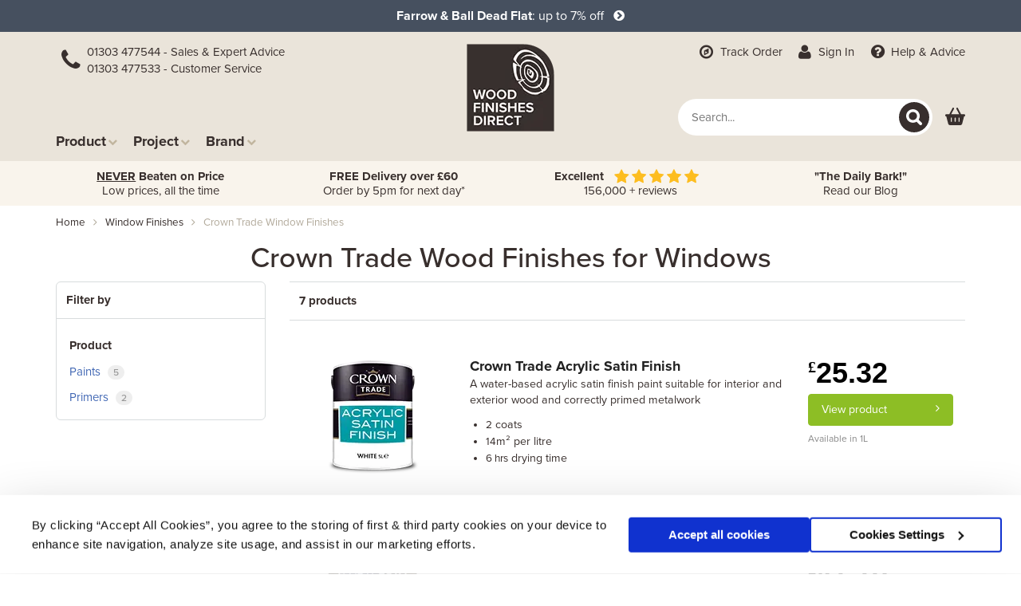

--- FILE ---
content_type: text/html; charset=utf-8
request_url: https://www.wood-finishes-direct.com/project/windows/brand/crown-trade
body_size: 402010
content:
<!DOCTYPE html>
<html lang="en">
<head>
<title>Crown Trade Wood Finishes for Windows</title>
<meta name="description" content="Buy Crown Trade Wood Finishes for Windows including paints and primers at Wood Finishes Direct." />
<meta name="keywords" content="crown trade, window finishes, paints, primers" /><meta name="viewport" content="width=device-width, initial-scale=1.0"/>
<meta name="facebook-domain-verification" content="buzpticzd2wagaoan2uq2for28w6kh" />
<meta http-equiv="Content-Type" content="text/html; charset=utf-8" />
<script async src="https://www.googletagmanager.com/gtag/js?id=G-V0602ECW5V"></script>
<script data-cookieconsent="ignore">
     window.dataLayer = window.dataLayer || [];
    function gtag(){dataLayer.push(arguments);}
    
    gtag('js', new Date());
    gtag('config', 'G-V0602ECW5V');

            gtag('event', 'wfd_1303_original');
    
        
    (function(w,d,s,l,i){w[l]=w[l]||[];w[l].push({'gtm.start':
            new Date().getTime(),event:'gtm.js'});var f=d.getElementsByTagName(s)[0],
        j=d.createElement(s),dl=l!='dataLayer'?'&l='+l:'';j.async=true;j.src=
        'https://www.googletagmanager.com/gtm.js?id='+i+dl;f.parentNode.insertBefore(j,f);
    })(window,document,'script','dataLayer','GTM-5S88JHD');
    
    
      dataLayer.push('meta_page_id', '20260115214314');     

    
    dataLayer.push({
        'event':'checked_if_live',
        'is_live':1,
        'google_analytics':'UA-1807611-2',
        'user_agent':'simply',
        'unique_id':''    });
    
            


    function get_basket_details() {
        var basket_summary = {"items":[],"num_items":0,"total_quantity_ordered":0,"total_price":"0.00","total_price_less_discounts":"0.00"}
        var basket_items = basket_summary.items.map(function(item) {
            return ga_format_item(item)
        });
        var _basket = {
            items: basket_items,
            value: basket_summary.total_to_pay
        };
        return _basket;
    }

    function get_order_details() {
        var order_summary = null;
        if (order_summary) {
	        var order_items = order_summary.a_items_unsent.map(function(item) {
	            return ga_format_item(item)
	        });
	        var _order = {
	            items: order_items,
	            value: Number(order_summary.total_to_pay)
	        };
	        return _order;
        }
    }

    function get_item_by_basket_item_id(id, format) {
        var basket_summary = {"items":[],"num_items":0,"total_quantity_ordered":0,"total_price":"0.00","total_price_less_discounts":"0.00"}
        var _item = basket_summary.items.find(function(item) {
            return Number(item.basket_item_id) === Number(id);
        })
        if (format) {
            var _item_formatted = ga_format_item(_item);
            return _item_formatted;
        } else {
            return _item;
        }
    }
    
</script>

<link rel="apple-touch-icon" sizes="180x180" href="/apple-touch-icon.png"><link rel="icon" type="image/png" sizes="32x32" href="/favicon-32x32.png"><link rel="icon" type="image/png" sizes="16x16" href="/favicon-16x16.png"><link rel="manifest" href="/site.webmanifest"><link rel="mask-icon" href="/safari-pinned-tab.svg" color="#382f2d"><meta name="msapplication-TileColor" content="#382f2d"><meta name="theme-color" content="#ffffff">
<link rel="canonical" href="https://www.wood-finishes-direct.com/project/windows/brand/crown-trade" /><link rel="SHORTCUT ICON" type="image/png" href="/favicon.ico" />
<!--[if IE 6]>
	<link rel="stylesheet" href="/css/ie6.css" type="text/css" />
<![endif]-->

<script>
if( location.hostname.substr(-1) == '.' ){
	var lhn = location.hostname;
	top.location.href =
		location.href.replace( lhn, lhn.substr( 0, ( lhn.length-1 ) ) );
}else if( location.href != top.location.href ){
	top.location.href = location.href;
}
</script>


	<link rel="stylesheet" href=/css/required--695fd671.css type="text/css" />
<link type="text/css" rel="stylesheet" href="/css/filternav--695fd528.css" /><link type="text/css" rel="stylesheet" href="/css/filter-pages--695fd528.css" /><link rel="stylesheet" type="text/css" href="/css/print--695fd528.css" media="print" />
<link type="text/css" rel="stylesheet" href="/css/font-awesome-4.5.0/css/font-awesome.min.css" />
<script src="/js/jquery-3.6.0.min.js"></script>

	<script src=/js/required--695fd684.js></script>

<script defer src="/js/filternav--695fd528.js" ></script><script defer src="/js/filter-page--695fd528.js" ></script>
<script src=/js/site-search-autosuggest-ex-1--695fd684.js></script>



<script type="text/javascript">
	
	(function(c,l,a,r,i,t,y){
		c[a]=c[a]||function(){(c[a].q=c[a].q||[]).push(arguments)};
		t=l.createElement(r);t.async=1;t.src="https://www.clarity.ms/tag/"+i;
		y=l.getElementsByTagName(r)[0];y.parentNode.insertBefore(t,y);
	})
	
	(window, document, "clarity", "script", "tbqnogetr1");
</script>

</head>

<body>
<noscript><iframe src="https://www.googletagmanager.com/ns.html?id=GTM-5S88JHD"
				  height="0" width="0" style="display:none;visibility:hidden"></iframe></noscript>
<div id="thcontent">
	<div style="background:#46505f;padding:5px;">
	<div class="container">
		<div class="row">
		<div class="col-xs-12 text-center" style="line-height: 30px;text-align: center;color:#ffffff;font-weight:bold;font-size:16px;">
			<div style="font-weight:normal;color:inherit;"><a href="https://www.wood-finishes-direct.com/product/farrow-and-ball-dead-flat"style="color:#fff"><b>Farrow & Ball Dead Flat</b>: up to 7% off<br class="visible-xs" /> &nbsp; <i class="fa fa-chevron-circle-right" aria-hidden="true"></i></a></div>


		</div>
		</div>
	</div>
</div>
<div style="display: none;">
	<script id="CookieDeclaration" src="https://consent.cookiebot.com/e1f389dc-c8bb-49eb-8b27-66f95904db43/cd.js" type="text/javascript" async></script>
</div>

<div id="header">

	<div class="header-container">
		<div class="row">
			
			<div id="ubermenu" class="visible-xs">
				<div class="navbar navbar-wfd" id="wfdmenu">
<div class="container">

	<!-- Group for mobile -->
	<div class="mobile-header" style="margin:0;">
		<button type="button" class="navbar-toggle collapsed menu" data-toggle="collapse" data-target="#nav-menu-main-site" data-parent="#wfdmenu">
			<span class="fa fa-fw fa-bars fa-lg"></span>
			<span class="hint">Menu</span>
		</button>
		<button type="button" class="navbar-toggle collapsed phone" data-toggle="collapse" onclick="window.location='tel:01303213838';">
			<span class="fa fa-phone fa-lg fa-fw" aria-hidden="true"></span>
			<span class="hint">Phone</span>
		</button>
		<button type="button" class="navbar-toggle collapsed logo" onclick="window.location='https://www.wood-finishes-direct.com/';">
			<span class="wfd-logo"><img srcset="/img/wfd-logo-50.webp, /img/wfd-logo-75.webp 1.5x, /img/wfd-logo-100.webp 2x" alt="Wood Finishes Direct" src="/img/wfd-logo-50.webp" class="ring-only"/></span>
		</button>

					<div class="space"></div>
		
		<!-- basket-summary-content.tpl -->
<button onclick="window.location='https://www.wood-finishes-direct.com/basket';" class="basket-icon-container" aria-label="View basket">
	<span class="basket-icon">
			</span>
	<span class="basket-text">Basket</span>
</button>

	</div>

	<div class="collapse navbar-collapse" id="nav-contact-us">
		<div class="visible-xs text-center">
			<div class="navbar-cta">
  <div class="phone-icon"><span class="fa fa-phone fa-2x fa-fw" aria-hidden="true"></div>
  <div class="numbers">
    <a href="tel:01303477533"><span class="fa fa-phone fa-lg fa-fw" aria-hidden="true"></span> 01303 477544 - Sales & Expert Advice</a>
    <a href="tel:01303477544"><span class="fa fa-phone fa-lg fa-fw" aria-hidden="true"></span> 01303 477533 - Customer Service</a>
  </div>
</div>
		</div>
	</div>

			<div id="nav-search-site">
			<div class="visible-xs">
				<div class="search-wrapper search-in-header" id="mobile-header-search">
					<form name="search_form" action="/search-site" method="get">
						<input type="search" name="q" maxlength="255" class="simple-search ssas-input" placeholder="Search..." value="" />
						<button type="submit" name="search_submit" aria-label="Search" class="search-icon-reversed"></button>
					</form>
				</div>
			</div>
		</div>
	
	<div class="collapse navbar-collapse" id="nav-menu-main-site">
		<ul class="nav navbar-nav">
			<li><div class="navbar-cta">
  <div class="phone-icon"><span class="fa fa-phone fa-2x fa-fw" aria-hidden="true"></div>
  <div class="numbers">
    <a href="tel:01303477533"><span class="fa fa-phone fa-lg fa-fw" aria-hidden="true"></span> 01303 477544 - Sales & Expert Advice</a>
    <a href="tel:01303477544"><span class="fa fa-phone fa-lg fa-fw" aria-hidden="true"></span> 01303 477533 - Customer Service</a>
  </div>
</div>
</li>
			<li><a href="/product-type" title="Products"><span class="fa fa-chevron-right fa-fw"></span> Products</a></li>
			<li><a href="/project" title="Projects"><span class="fa fa-chevron-right fa-fw"></span> Projects</a></li>
			<li><a href="/brand" title="Brands"><span class="fa fa-chevron-right fa-fw"></span> Brands</a></li>
			<li class="visible-xs"><a href="/info/help" title="Wood Finishes Help and Advice"><span class="fa fa-question-circle fa-fw"></span> Help</a></li>
			<li class="visible-xs"><a href="/today-only" id="uber-today-only" title="Deals"><span class="fa fa-tags fa-fw"></span> Deals</a></li>
			<li class="visible-xs"><a href="/blog/" id="uber-blog" title="Blog"><span class="fa fa-book fa-fw"></span> Blog</a></li>
			<li>	<a href="/track-your-order" title="Track Order"><span class="fa fa-compass fa-lg fa-fw" aria-hidden="true"></span>
	Track Order</a> <span class="hidden-sm">&nbsp;&nbsp;</span>
			<a href="/signin" rel="nofollow" title="Sign In"
		><span class="fa fa-user fa-lg fa-fw" aria-hidden="true"></span> Sign In</a>
	</li>
			<li class="visible-xs"><a href="/info/delivery-information" title="Delivery" id="header-delivery"><span class="fa fa-truck fa-fw" aria-hidden="true"></span> Delivery</a></li>
			<li class="visible-xs"><a href="/contact-us" title="Contact Us" id="header-faq"><span class="fa fa-comments-o fa-fw"></span> Contact</a></li>
		</ul>

	</div>
	
</div>
</div>
			</div>
				
			<div class="hidden-xs col-sm-5 col-lg-4" style="padding-right:0;">
				<div style="margin-bottom:55px;">
					<div class="navbar-cta">
  <div class="phone-icon"><span class="fa fa-phone fa-2x fa-fw" aria-hidden="true"></div>
  <div class="numbers">
    <a href="tel:01303477533"><span class="fa fa-phone fa-lg fa-fw" aria-hidden="true"></span> 01303 477544 - Sales & Expert Advice</a>
    <a href="tel:01303477544"><span class="fa fa-phone fa-lg fa-fw" aria-hidden="true"></span> 01303 477533 - Customer Service</a>
  </div>
</div>
				</div>
				<div id="menu-desktop">
					<ul class="nav navbar-nav">
	<li class="hidden"><a data-toggle="collapse" href="#mega-menu-shop" title="Shop">Shop Finishes <span class="fa fa-chevron-down"></span></a></li>
	<li class="hidden-xs"><a data-toggle="collapse" href="#mega-menu-products"  title="Products">Product<span class="fa fa-chevron-down"></span></a></li>
	<li class="hidden-xs"><a data-toggle="collapse" href="#mega-menu-projects"  title="Projects">Project<span class="fa fa-chevron-down"></span></a></li>
	<li class="hidden-xs"><a data-toggle="collapse" href="#mega-menu-brands"  title="Brands">Brand<span class="fa fa-chevron-down"></span></a></li>
</ul>



				</div>
			</div>

			<div class="hidden-xs col-sm-2 col-lg-4 text-center">
				<div class="wfd-logo">
					<a href="/" style="position:relative;">
					<img srcset="/img/wfd-logo-110.webp, /img/wfd-logo-165.webp 1.5x, /img/wfd-logo-220.webp 2x" alt="Wood Finishes Direct" src="/img/wfd-logo-110.webp" class="ring-only" /></a>
				</div>
			</div>

			<div class="hidden-xs col-sm-5 col-lg-4 text-right">
				<div style="margin-bottom:40px;">
						<a href="/track-your-order" title="Track Order"><span class="fa fa-compass fa-lg fa-fw" aria-hidden="true"></span>
	Track Order</a> <span class="hidden-sm">&nbsp;&nbsp;</span>
			<a href="/signin" rel="nofollow" title="Sign In"
		><span class="fa fa-user fa-lg fa-fw" aria-hidden="true"></span> Sign In</a>
	 <span class="hidden-sm">&nbsp;&nbsp;</span>
					<a href="/info/help" title="Wood Finishes Help and Advice"><span class="fa fa-question-circle fa-lg fa-fw"></span> Help<span class="hidden-sm"> &amp; Advice</span></a> 
				</div>
				
				<div class="row">

					<div class="col-md-12 pull-right" style="display: flex; justify-content: flex-end; align-items: center; width: 100%;">
							<div class="search-wrapper search-in-header" id="header-search">
								<form name="search_form" action="/search-site" method="get">
									<input type="search" name="q" maxlength="255" class="simple-search ssas-input" placeholder="Search..." value="" />
									<button type="submit" name="search_submit" aria-label="Search" class="search-icon-reversed"></button>							
								</form>
							</div>
						<div class="basketsummary">
							<!-- basket-summary-content.tpl -->
<button onclick="window.location='https://www.wood-finishes-direct.com/basket';" class="basket-icon-container" aria-label="View basket">
	<span class="basket-icon">
			</span>
	<span class="basket-text">Basket</span>
</button>
						</div>
					</div>
				</div>

			</div>
						
		</div>
		
						
	</div>
</div>

<div class="hidden-xs wfd_mega_menu_panel">
	<div class="container" style="background-color:#ffffff;">
		<div id="mega-menu-products" class="collapse mega-menu">
			<div class="row" style="padding:15px 0;">

									<div class="col-xs-12 col-sm-4 col-md-3 col-lg-3">
						<a href="/product-type/oils" title="Wood Oils">
							<span class="title"> Oils <span class="fa fa-angle-right"></span></span>
						</a>
						<div class="description">
						<p>A range of interior and exterior wood oils suitable for  any project and wood type. Includes traditional wood oils, Hardwax oils, wood oils with UV filters and more.</p>

<ul>
<li><a title="Decking Oils" href="/product-type/oils/project/decking">Decking oils</a></li>
<li><a title="Floor Oils" href="/product-type/oils/project/floors">Floor oils</a></li>
<li><a title="Door Oils" href="/product-type/oils/project/doors">Door oils</a></li>
<li><a title="Worktop Oils" href="/product-type/oils/project/worktops">Worktop oils</a></li> 
</ul>
						</div>
					</div>
																			<div class="col-xs-12 col-sm-4 col-md-3 col-lg-3">
						<a href="/product-type/preservers" title="Wood Preservers">
							<span class="title"> Preservers <span class="fa fa-angle-right"></span></span>
						</a>
						<div class="description">
						<p>Protect and preserve interior and exterior wood against rot, mould, algae, fungal growth, insect attack and more with these treatments and woodworm killers.</p>

<ul>
<li><a title="Fence preservatives" href="/product-type/preservers/project/fences">Fence preservatives</a></li> 
<li><a title="Shed preservatives" href="/product-type/preservers/project/sheds">Shed preservatives</a></li>
<li><a title="Decking preservatives" href="/product-type/preservers/project/decking">Decking preservatives</a></li>
<li><a title="All wood preservatives" href="/product-type/preservers">All wood preservatives</a></li>
</ul>
						</div>
					</div>
																			<div class="col-xs-12 col-sm-4 col-md-3 col-lg-3">
						<a href="/product-type/stains" title="Wood Stains">
							<span class="title"> Stains <span class="fa fa-angle-right"></span></span>
						</a>
						<div class="description">
						<p>A versatile range of water and solvent-based wood stains for floors, furniture, decking and more. Choose from a range of popular wood tones to more exotic hues.</p>

<ul>
<li><a title="Floor stains" href="/product-type/stains/project/floors">Floor stains</a></li>
<li><a title="Decking stains" href="/product-type/stains/project/decking">Decking stains</a></li>
<li><a title="Furniture stains" href="/product-type/stains/project/furniture">Furniture stains</a></li>
<li><a title="All wood stains" href="/product-type/stains">All wood stains</a></li>
</ul>
						</div>
					</div>
											<div class="clearfix visible-sm-block"></div>
																			<div class="col-xs-12 col-sm-4 col-md-3 col-lg-3">
						<a href="/product-type/varnishes" title="Wood Varnishes">
							<span class="title"> Varnishes <span class="fa fa-angle-right"></span></span>
						</a>
						<div class="description">
						<p>Protect interior and exterior wooden surfaces with the unrivalled durability of wood varnishes. A great range of  clear and coloured formulations.</p>
<ul>
<li><a title="Worktop and bar top varnishes" href="/product-type/varnishes/project/worktops">Worktop varnishes</a></li> 
<li><a title="Floor varnishes" href="/product-type/varnishes/project/floors">Floor varnishes</a></li>
<li><a title="Furniture varnishes" href="/product-type/varnishes/project/furniture">Furniture varnishes</a></li>
<li><a title="All wood varnishes" href="/product-type/varnishes">All wood varnishes</a></li></ul>
						</div>
					</div>
																<div class="clearfix visible-md-block visible-lg-block"></div>
														<div class="col-xs-12 col-sm-4 col-md-3 col-lg-3">
						<a href="/product-type/waxes" title="Wood Waxes">
							<span class="title"> Waxes <span class="fa fa-angle-right"></span></span>
						</a>
						<div class="description">
						<p>A traditional way to seal and protect wooden surfaces whilst achieving a sympathetic natural finish.</p>

<ul>
<li><a title="Floor waxes" href="/product-type/waxes/project/floors">Floor waxes</a></li>
<li><a title="Furniture waxes" href="/product-type/waxes/project/furniture">Furniture waxes</a></li> 
<li><a title="Door waxes" href="/product-type/waxes/project/doors">Door waxes</a></li>
<li><a title="All wood waxes" href="/product-type/waxes">All wood waxes</a></li>
</ul>
						</div>
					</div>
																			<div class="col-xs-12 col-sm-4 col-md-3 col-lg-3">
						<a href="/product-type/cleaners" title="Cleaners">
							<span class="title">Cleaners <span class="fa fa-angle-right"></span></span>
						</a>
						<div class="description">
						<p>Specially formulated and pH balanced for a variety of oiled, stained and varnished surfaces.</p><ul>
<li><a title="Floor cleaners" href="/product-type/cleaners/project/floors">Floor cleaners</a></li>
<li> <a title="Decking cleaners" href="/product-type/cleaners/project/decking">Decking cleaners</a></li> <li><a title="Mould cleaners" href="/product-type/cleaners/project/mould">Mould cleaners</a></li>
<li><a title="All wood cleaners" href="/product-type/cleaners">All wood cleaners</a></li>
</ul>
						</div>
					</div>
											<div class="clearfix visible-sm-block"></div>
																			<div class="col-xs-12 col-sm-4 col-md-3 col-lg-3">
						<a href="/product-type/paints" title="Paints">
							<span class="title">Paints <span class="fa fa-angle-right"></span></span>
						</a>
						<div class="description">
						<p>Opaque and transparent wood paints to customise and renovate throughout the home and garden.</p>
<ul>
<li><a title="Floor paints" href="/product-type/paints/project/floors">Floor paints</a></li>
<li><a title="Decking paints" href="/product-type/paints/project/decking">Decking paints</a></li>
<li><a title="Shed paints" href="/product-type/paints/project/sheds">Shed paints</a></li>
<li><a title="All paints" href="/product-type/paints">All paints</a></li>
</ul>
						</div>
					</div>
																			<div class="col-xs-12 col-sm-4 col-md-3 col-lg-3">
						<a href="/product-type/polishes" title="Wood Polishes">
							<span class="title"> Polishes <span class="fa fa-angle-right"></span></span>
						</a>
						<div class="description">
						<p>Revive, maintain or replenish your furnishings and floors with these top-notch polishes.</p>
<ul>
<li><a title="Door polishes" href="/product-type/polishes/project/doors">Door polishes</a></li>
<li><a title="Floor polishes" href="/product-type/polishes/project/floors">Floor polishes</a></li>
<li><a title="Furniture polishes" href="/product-type/polishes/project/furniture">Furniture polishes</a></li>
<li><a title="All wood polishes" href="/product-type/polishes">All wood polishes</a></li>
</ul>
						</div>
					</div>
																<div class="clearfix visible-md-block visible-lg-block"></div>
														<div class="col-xs-12 col-sm-4 col-md-3 col-lg-3">
						<a href="/product-type/accessories" title="Tools and Accessories">
							<span class="title">Tools and Accessories <span class="fa fa-angle-right"></span></span>
						</a>
						<div class="description">
						<p>A high-quality range of brushes, abrasives, rollers, filler knives, tools and more.</p>

						</div>
					</div>
											<div class="clearfix visible-sm-block"></div>
																			<div class="col-xs-12 col-sm-4 col-md-3 col-lg-3">
						<a href="/product-type/fillers" title="Wood Fillers">
							<span class="title"> Fillers <span class="fa fa-angle-right"></span></span>
						</a>
						<div class="description">
						<p>From filler gels to ready-mixed wood fillers and wax filler sticks. Easy to use, quick to repair!</p>
						</div>
					</div>
																			<div class="col-xs-12 col-sm-4 col-md-3 col-lg-3">
						<a href="/product-type/glues" title="Wood Glues">
							<span class="title"> Glues <span class="fa fa-angle-right"></span></span>
						</a>
						<div class="description">
						<p>Keep it simple with the very best adhesives and bonding agents offering superior strength and hold.</p>
						</div>
					</div>
																			<div class="col-xs-12 col-sm-4 col-md-3 col-lg-3">
						<a href="/product-type/lacquers" title="Wood Lacquers">
							<span class="title"> Lacquers <span class="fa fa-angle-right"></span></span>
						</a>
						<div class="description">
						<p>A range of pigmented, water and solvent-based lacquers for commercial and trade</p>
						</div>
					</div>
											<div class="clearfix visible-sm-block"></div>
																<div class="clearfix visible-md-block visible-lg-block"></div>
														<div class="col-xs-12 col-sm-4 col-md-3 col-lg-3">
						<a href="/product-type/primers" title="Primers">
							<span class="title">Primers <span class="fa fa-angle-right"></span></span>
						</a>
						<div class="description">
						<p>Ensure your varnish or lacquer achieves the very best finish with these cost-effective primers.</p>
						</div>
					</div>
																			<div class="col-xs-12 col-sm-4 col-md-3 col-lg-3">
						<a href="/product-type/removers" title="Removers">
							<span class="title">Removers <span class="fa fa-angle-right"></span></span>
						</a>
						<div class="description">
						<p>Make light work of removing old finishes with these faithful, effective stripping products.</p>
						</div>
					</div>
																			<div class="col-xs-12 col-sm-4 col-md-3 col-lg-3">
						<a href="/product-type/dyes" title="Wood Dyes">
							<span class="title"> Dyes <span class="fa fa-angle-right"></span></span>
						</a>
						<div class="description">
						<p>Concentrated coloured dyes to allow your own colour creation or use undiluted for a vibrant effect.</p>
						</div>
					</div>
											<div class="clearfix visible-sm-block"></div>
																			<div class="col-xs-12 col-sm-4 col-md-3 col-lg-3">
						<a href="/product-type/thinners" title="Thinners">
							<span class="title">Thinners <span class="fa fa-angle-right"></span></span>
						</a>
						<div class="description">
						<p>High grade performance for effective cleaning of tools or thinning of compatible finishes.</p>
						</div>
					</div>
																<div class="clearfix visible-md-block visible-lg-block"></div>
									
			</div>
		</div>
		<div id="mega-menu-projects" class="collapse mega-menu">
			<div class="row" style="padding:15px 0;">
				<div class="col-xs-12 col-sm-4 col-md-3 col-lg-3">
					<img loading="lazy" src="/img/home/wfd-mega-menu-projects.jpg" alt="Projects" style="width: 100%;" />
				</div>
				<div class="col-xs-12 col-sm-8 col-md-9 col-lg-9">
				<div class="row">
					<div class="col-xs-12" style="margin-bottom:15px;"><b style="font:normal 150% Arial;">Projects (A-Z)</b></div>
					<div class="col-xs-12">
						<div class="menu-grid">
													<a href="/project/barns" title="Barn Finishes">
								Barns
							</a>
													<a href="/project/cabinets" title="Cabinets">
								Cabinets
							</a>
													<a href="/project/cladding" title="Cladding Coatings">
								Cladding
							</a>
													<a href="/project/decking" title="Decking Treatments">
								Decking
							</a>
													<a href="/project/doors" title="Door Finishes">
								Doors
							</a>
													<a href="/project/fences" title="Fence Treatments">
								Fences
							</a>
													<a href="/project/floors" title="Floor Finishes">
								Floors
							</a>
													<a href="/project/furniture" title="Furniture Finishes">
								Furniture
							</a>
													<a href="/project/garden-furniture" title="Garden Furniture Finishes">
								Garden Furniture
							</a>
													<a href="/project/garden-paints" title="Garden Paints">
								Garden Paints
							</a>
													<a href="/project/guitars" title="Guitar Finishes">
								Guitars
							</a>
													<a href="/project/joinery" title="Joinery and Fixtures">
								Joinery
							</a>
													<a href="/project/log-cabins" title="Log Cabin Treatments">
								Log Cabins
							</a>
													<a href="/project/masonry" title="Masonry">
								Masonry
							</a>
													<a href="/project/sheds" title="Shed Treatments">
								Sheds
							</a>
													<a href="/project/sleepers" title="Sleeper Treatments">
								Sleepers
							</a>
													<a href="/project/stairs" title="Stair Finishes">
								Stairs
							</a>
													<a href="/project/summer-houses" title="Summer House Treatments">
								Summer Houses
							</a>
													<a href="/project/tables" title="Table Finishes">
								Tables
							</a>
													<a href="/project/toys" title="Toy Friendly Finishes">
								Toys
							</a>
													<a href="/project/walls" title="Walls and Ceilings">
								Walls
							</a>
													<a href="/project/windows" title="Window Finishes">
								Windows
							</a>
													<a href="/project/woodturning" title="Woodturning Finishes">
								Woodturning
							</a>
													<a href="/project/worktops" title="Worktop Finishes">
								Worktops
							</a>
												</div>
					</div>
				</div>
				</div>
			</div>
		</div>
		<div id="mega-menu-brands" class="collapse mega-menu">
			<div class="row" style="padding:15px 0;">
				<div class="col-xs-12 col-sm-4 col-md-3 col-lg-3">
					<img loading="lazy" src="/img/home/wfd-mega-menu-brands.jpg" alt="Brands" style="width: 100%;" />
				</div>
				<div class="col-xs-12 col-sm-8 col-md-9 col-lg-9">
				<div class="row">
					<div class="col-xs-12" style="margin-bottom:15px;"><b style="font:normal 150% Arial;">Brands (A-Z)</b></div>
					<div class="col-xs-12">
						<div class="menu-grid">
													<a href="/brand/barrettine" title="Barrettine">
								Barrettine
							</a>
																				<a href="/brand/bedec" title="Bedec">
								Bedec
							</a>
																				<a href="/brand/blanchon" title="Blanchon">
								Blanchon
							</a>
																				<a href="/brand/bona" title="Bona">
								Bona
							</a>
																				<a href="/brand/ciranova" title="Ciranova">
								Ciranova
							</a>
																				<a href="/brand/colron" title="Colron">
								Colron
							</a>
																				<a href="/brand/craig-and-rose" title="Craig and Rose">
								Craig and Rose
							</a>
																				<a href="/brand/crown" title="Crown">
								Crown
							</a>
																				<a href="/brand/crown-trade" title="Crown Trade">
								Crown Trade
							</a>
																				<a href="/brand/cuprinol" title="Cuprinol">
								Cuprinol
							</a>
																				<a href="/brand/dulux" title="Dulux">
								Dulux
							</a>
																				<a href="/brand/dulux-trade" title="Dulux Trade">
								Dulux Trade
							</a>
																				<a href="/brand/earthborn" title="Earthborn">
								Earthborn
							</a>
																				<a href="/brand/farrow-and-ball" title="Farrow &amp; Ball">
								Farrow &amp; Ball
							</a>
																				<a href="/brand/fiddes" title="Fiddes">
								Fiddes
							</a>
																				<a href="/brand/hammerite" title="Hammerite">
								Hammerite
							</a>
																				<a href="/brand/heritage" title="Heritage">
								Heritage
							</a>
																				<a href="/brand/liberon" title="Liberon">
								Liberon
							</a>
																				<a href="/brand/licktools" title="LickTools">
								LickTools
							</a>
																				<a href="/brand/little-greene" title="Little Greene">
								Little Greene
							</a>
																				<a href="/brand/manns" title="Manns">
								Manns
							</a>
																				<a href="/brand/morrells" title="Morrells">
								Morrells
							</a>
																				<a href="/brand/mylands" title="Mylands">
								Mylands
							</a>
																				<a href="/brand/osmo" title="Osmo">
								Osmo
							</a>
																				<a href="/brand/polycell" title="Polycell">
								Polycell
							</a>
																				<a href="/brand/polyvine" title="Polyvine">
								Polyvine
							</a>
																				<a href="/brand/protek" title="Protek">
								Protek
							</a>
																				<a href="/brand/repair-care" title="Repair Care">
								Repair Care
							</a>
																				<a href="/brand/ronseal" title="Ronseal">
								Ronseal
							</a>
																				<a href="/brand/rust-oleum" title="Rust-Oleum">
								Rust-Oleum
							</a>
																				<a href="/brand/sadolin" title="Sadolin">
								Sadolin
							</a>
																				<a href="/brand/sandtex" title="Sandtex">
								Sandtex
							</a>
																				<a href="/brand/sandtex-trade" title="Sandtex Trade">
								Sandtex Trade
							</a>
																				<a href="/brand/sikkens" title="Sikkens">
								Sikkens
							</a>
																				<a href="/brand/woca" title="Woca">
								Woca
							</a>
																				<a href="/brand/woodleys" title="Woodleys">
								Woodleys
							</a>
																				<a href="/brand/zinsser" title="Zinsser">
								Zinsser
							</a>
							<a href="/brand" title="All Brands"> <b>View all brands</b></a>												</div>
					</div>
				</div>
				</div>
			</div>
		</div>
	</div>
</div>

<div id="wfd_mega_menu_blanket" class="hidden-xs"></div>
	<div style="background:#f9f4EC;padding:10px 0;min-height:40px">
	<div class="container" id="wfd-trustbar">
	<div class="row">
	<div class="col-xs-12 col-md-3 text-center trust-item">
	<span class="visible-sm"></span>
		<a href="/info/price-promise" title="price promise"><b><u>NEVER</u> Beaten on Price</b><br class="hidden-xs hidden-sm" /> Low prices, all the time</a>
</div>
<div class="col-xs-12 col-md-3 text-center trust-item">
	
	
					<a href="/info/delivery-information" title="FREE delivery"><b>FREE Delivery over &pound;60</b> <br class="hidden-xs hidden-sm" /> Order by 5pm for next day*
			</a>
		
	
</div>

<div class="col-xs-12 col-md-3 text-center trust-item">
	<span class="text-white"><b>Excellent</b> &nbsp; <img src="/img/elements/stars.svg" height="18" class="img-fluid" alt="trustpilot" style="vertical-align:bottom" /> <br class="hidden-xs hidden-sm" /> &nbsp;  156,000 + reviews </span>
</div>


<div class="col-xs-12 col-md-3 text-center trust-item">
	<a href="/blog"><b>"The Daily Bark!"</b><br class="hidden-xs hidden-sm" />  Read our Blog  </a>
</div>


	</div>
	</div>
	</div>
<!-- filter-page.tpl -->
<div id="filter-page" class="marginb">
	<div class="container">
		<div class="row">
	<div class="col-xs-12" id="crumb">
					<ol class="breadcrumb"><li><a href="/" rel="nofollow">Home</a></li><li><a href="/project/windows">window finishes</a></li><li class="active">crown trade window finishes</li></ol>
			</div>
</div>
	</div>
		
		
			<div class="container">
						<div class="row">
								<div class="col-xs-12 col-sm-10 col-sm-push-1 col-lg-8 col-lg-push-2">

											<h1 class="text-center">Crown Trade Wood Finishes for Windows</h1>
					
																																						
									</div>

				
				<div class="clearfix"></div>
				<div class="clearfix" style="margin-top:5px;"></div>
				
				<div class="col-md-9 col-md-push-3">
					
					<div class="clearfix" id="filter-page-sort">
	<div class="row">
		<div class="col-xs-4 col-sm-6">
						<span class="visible-xs visible-sm" style="float:left">
				<a href="" id="btn_filters" class="btn btn-primary" style="margin-top:0;display:inline-block!important;margin-right:10px;">Filters</a>
			</span>
						<div style="padding:5px 0;display:inline-block;float:left;" id="matching_product_count" class="hidden-xs"><b>7 products</b>
			</div>
		</div>
	</div>
</div>					
					<div class="clearfix visible-xs text-center" style="border-bottom:1px solid #D8DCDD"><h4>Displaying 7 products</h4>
					</div>
					
					
										<div id="product_container">
											<!-- filter-prodspec.tpl --> 
<div
			class="product-list "
		id="ps-1326"
		>
		<div class="article clearfix" style="position:relative;">
						<span class="promo-slug-container">
									</span>
		<div class="col-xs-4 col-sm-3">
			<div class="pimage">
				<a
					href="/product/crown-trade-acrylic-satin-finish"
					title="Crown Trade Acrylic Satin Finish"				>
					<img loading="lazy" class="pimage-prod-img-main"
													src="/img/prodspecs/1344/1326/thumb--66cf2ebb.webp"
												alt="Crown Trade Acrylic Satin Finish"					/>
									</a>

			</div>
					</div>
		<div class="col-xs-8 col-sm-6">
			
			
			<div class="title">
				<a href="/product/crown-trade-acrylic-satin-finish" title="Crown Trade Acrylic Satin Finish" >Crown Trade Acrylic Satin Finish</a>
			</div>

						
			
			<div class="price-range visible-xs">
							<a href="/product/crown-trade-acrylic-satin-finish"
				title="view product" class="now"><span class="gbp">&pound;</span>25.32
				</a>
				
										</div>
					
							<div class="description">
									A water-based acrylic satin finish paint suitable for interior and exterior wood and correctly primed metalwork
								</div>
						
							<div>
						<ul class="prodspec-properties">
	
									<li>
			 <span class="dbtext" id="psprop-rec_coats-0:1326">2</span> coats						</li>
			
							<li>
			 <span class="dbtext" id="psprop-coverage-0:1326">14</span>m&sup2; per litre
			 			</li>
					
									<li>
				<span class="dbtext" id="psprop-drytime-0:1326">6&nbsp;hrs</span> drying time
								</li>
			
							</ul>
				</div>
			
		</div>
		<div class="col-xs-offset-4 col-sm-offset-0 col-xs-8 col-sm-3">
			<div class="price-range hidden-xs">
							<a href="/product/crown-trade-acrylic-satin-finish"
				title="view product" class="now" ><span class="gbp">&pound;</span>25.32
				</a>

				

			
			</div>

			<a href="/product/crown-trade-acrylic-satin-finish"
				title="view product" class="btn btn-block btn-lg btn-success clearfix more-info" id="item-1326-more"><span class="pull-left">View product</span> <span class="fa fa-angle-right pull-right" aria-hidden="true"> </span></a>
							<div class="sizes">
												Available in					1L										</div>
		</div>
			</div>
</div>
																	<!-- filter-prodspec.tpl --> 
<div
			class="product-list "
		id="ps-1213"
		>
		<div class="article clearfix" style="position:relative;">
						<span class="promo-slug-container">
									</span>
		<div class="col-xs-4 col-sm-3">
			<div class="pimage">
				<a
					href="/product/crown-trade-fastflow-quick-dry-eggshell"
					title="Crown Trade Fastflow Quick Dry Eggshell"				>
					<img loading="lazy" class="pimage-prod-img-main"
													src="/img/prodspecs/1223/1213/thumb--64410983.webp"
												alt="Crown Trade Fastflow Quick Dry Eggshell"					/>
									</a>

			</div>
					</div>
		<div class="col-xs-8 col-sm-6">
			
			
			<div class="title">
				<a href="/product/crown-trade-fastflow-quick-dry-eggshell" title="Crown Trade Fastflow Quick Dry Eggshell" >Crown Trade Fastflow Quick Dry Eggshell</a>
			</div>

											<a
					href="/product/crown-trade-fastflow-quick-dry-eggshell#review-panel"
					title="Crown Trade Fastflow Quick Dry Eggshell reviews"
				>
				<div class="stars-reviews-container clearfix">
					<div class="stars-reviews">
						<div class="base"></div>
						<div class="total" style="width:100%;"></div>
					</div> &nbsp; 
					5.0/5.0 &nbsp;(1)
				</div>
				</a>
										
			
			<div class="price-range visible-xs">
							<a href="/product/crown-trade-fastflow-quick-dry-eggshell"
				title="view product" class="now"><span class="gbp">&pound;</span>16.81
				- <span class="gbp">&pound;</span>41.10
				</a>
				
										</div>
					
							<div class="description">
									An exterior and interior quick drying eggshell that is 99% solvent free
								</div>
						
							<div>
						<ul class="prodspec-properties">
	
									<li>
			 <span class="dbtext" id="psprop-rec_coats-0:1213">2</span> coats						</li>
			
							<li>
			 <span class="dbtext" id="psprop-coverage-0:1213">15</span>m&sup2; per litre
			 			</li>
					
									<li>
				<span class="dbtext" id="psprop-drytime-0:1213">4&nbsp;hrs</span> drying time
								</li>
			
							</ul>
				</div>
			
		</div>
		<div class="col-xs-offset-4 col-sm-offset-0 col-xs-8 col-sm-3">
			<div class="price-range hidden-xs">
							<a href="/product/crown-trade-fastflow-quick-dry-eggshell"
				title="view product" class="now" ><span class="gbp">&pound;</span>16.81
				- <span class="gbp">&pound;</span>41.10
				</a>

				

			
			</div>

			<a href="/product/crown-trade-fastflow-quick-dry-eggshell"
				title="view product" class="btn btn-block btn-lg btn-success clearfix more-info" id="item-1213-more"><span class="pull-left">View product</span> <span class="fa fa-angle-right pull-right" aria-hidden="true"> </span></a>
							<div class="sizes">
												Available in					1L, 																					2.5L										</div>
		</div>
			</div>
</div>
																	<!-- filter-prodspec.tpl --> 
<div
			class="product-list "
		id="ps-1214"
		>
		<div class="article clearfix" style="position:relative;">
						<span class="promo-slug-container">
									</span>
		<div class="col-xs-4 col-sm-3">
			<div class="pimage">
				<a
					href="/product/crown-trade-fastflow-quick-dry-gloss"
					title="Crown Trade Fastflow Quick Dry Gloss"				>
					<img loading="lazy" class="pimage-prod-img-main"
													src="/img/prodspecs/1222/1214/thumb--64410a10.webp"
												alt="Crown Trade Fastflow Quick Dry Gloss"					/>
									</a>

			</div>
					</div>
		<div class="col-xs-8 col-sm-6">
			
			
			<div class="title">
				<a href="/product/crown-trade-fastflow-quick-dry-gloss" title="Crown Trade Fastflow Quick Dry Gloss" >Crown Trade Fastflow Quick Dry Gloss</a>
			</div>

											<a
					href="/product/crown-trade-fastflow-quick-dry-gloss#review-panel"
					title="Crown Trade Fastflow Quick Dry Gloss reviews"
				>
				<div class="stars-reviews-container clearfix">
					<div class="stars-reviews">
						<div class="base"></div>
						<div class="total" style="width:100%;"></div>
					</div> &nbsp; 
					5.0/5.0 &nbsp;(3)
				</div>
				</a>
										
			
			<div class="price-range visible-xs">
							<a href="/product/crown-trade-fastflow-quick-dry-gloss"
				title="view product" class="now"><span class="gbp">&pound;</span>13.67
				- <span class="gbp">&pound;</span>48.61
				</a>
				
										</div>
					
							<div class="description">
									An exterior and interior fast drying, high gloss sheen from a water based paint
								</div>
						
							<div>
						<ul class="prodspec-properties">
	
									<li>
			 <span class="dbtext" id="psprop-rec_coats-0:1214">2</span> coats						</li>
			
							<li>
			 <span class="dbtext" id="psprop-coverage-0:1214">15</span>m&sup2; per litre
			 			</li>
					
									<li>
				<span class="dbtext" id="psprop-drytime-0:1214">4&nbsp;hrs</span> drying time
								</li>
			
							</ul>
				</div>
			
		</div>
		<div class="col-xs-offset-4 col-sm-offset-0 col-xs-8 col-sm-3">
			<div class="price-range hidden-xs">
							<a href="/product/crown-trade-fastflow-quick-dry-gloss"
				title="view product" class="now" ><span class="gbp">&pound;</span>13.67
				- <span class="gbp">&pound;</span>48.61
				</a>

				

			
			</div>

			<a href="/product/crown-trade-fastflow-quick-dry-gloss"
				title="view product" class="btn btn-block btn-lg btn-success clearfix more-info" id="item-1214-more"><span class="pull-left">View product</span> <span class="fa fa-angle-right pull-right" aria-hidden="true"> </span></a>
							<div class="sizes">
												Available in					1L, 																					2.5L, 																					5L										</div>
		</div>
			</div>
</div>
																	<!-- filter-prodspec.tpl --> 
<div
			class="product-list "
		id="ps-1212"
		>
		<div class="article clearfix" style="position:relative;">
						<span class="promo-slug-container">
									</span>
		<div class="col-xs-4 col-sm-3">
			<div class="pimage">
				<a
					href="/product/crown-trade-fastflow-quick-primer-dry-undercoat"
					title="Crown Trade Fastflow Quick Dry Primer Undercoat"				>
					<img loading="lazy" class="pimage-prod-img-main"
													src="/img/prodspecs/1220/1212/thumb--64410a77.webp"
												alt="Crown Trade Fastflow Quick Dry Primer Undercoat"					/>
									</a>

			</div>
					</div>
		<div class="col-xs-8 col-sm-6">
			
			
			<div class="title">
				<a href="/product/crown-trade-fastflow-quick-primer-dry-undercoat" title="Crown Trade Fastflow Quick Dry Primer Undercoat" >Crown Trade Fastflow Quick Dry Primer Undercoat</a>
			</div>

											<a
					href="/product/crown-trade-fastflow-quick-primer-dry-undercoat#review-panel"
					title="Crown Trade Fastflow Quick Dry Primer Undercoat reviews"
				>
				<div class="stars-reviews-container clearfix">
					<div class="stars-reviews">
						<div class="base"></div>
						<div class="total" style="width:100%;"></div>
					</div> &nbsp; 
					5.0/5.0 &nbsp;(3)
				</div>
				</a>
										
			
			<div class="price-range visible-xs">
							<a href="/product/crown-trade-fastflow-quick-primer-dry-undercoat"
				title="view product" class="now"><span class="gbp">&pound;</span>13.67
				- <span class="gbp">&pound;</span>34.49
				</a>
				
										</div>
					
							<div class="description">
									A fast drying undercoat and primer that can be used both on interior and exterior surfaces
								</div>
						
							<div>
						<ul class="prodspec-properties">
	
									<li>
			 <span class="dbtext" id="psprop-rec_coats-0:1212">2</span> coats						</li>
			
							<li>
			 <span class="dbtext" id="psprop-coverage-0:1212">15</span>m&sup2; per litre
			 			</li>
					
									<li>
				<span class="dbtext" id="psprop-drytime-0:1212">4&nbsp;hrs</span> drying time
								</li>
			
							</ul>
				</div>
			
		</div>
		<div class="col-xs-offset-4 col-sm-offset-0 col-xs-8 col-sm-3">
			<div class="price-range hidden-xs">
							<a href="/product/crown-trade-fastflow-quick-primer-dry-undercoat"
				title="view product" class="now" ><span class="gbp">&pound;</span>13.67
				- <span class="gbp">&pound;</span>34.49
				</a>

				

			
			</div>

			<a href="/product/crown-trade-fastflow-quick-primer-dry-undercoat"
				title="view product" class="btn btn-block btn-lg btn-success clearfix more-info" id="item-1212-more"><span class="pull-left">View product</span> <span class="fa fa-angle-right pull-right" aria-hidden="true"> </span></a>
							<div class="sizes">
												Available in					1L, 																					2.5L, 																					5L										</div>
		</div>
			</div>
</div>
																	<!-- filter-prodspec.tpl --> 
<div
			class="product-list "
		id="ps-1215"
		>
		<div class="article clearfix" style="position:relative;">
						<span class="promo-slug-container">
									</span>
		<div class="col-xs-4 col-sm-3">
			<div class="pimage">
				<a
					href="/product/crown-trade-fastflow-quick-dry-satin"
					title="Crown Trade Fastflow Quick Dry Satin"				>
					<img loading="lazy" class="pimage-prod-img-main"
													src="/img/prodspecs/1221/1215/thumb--64410b11.webp"
												alt="Crown Trade Fastflow Quick Dry Satin"					/>
									</a>

			</div>
					</div>
		<div class="col-xs-8 col-sm-6">
			
			
			<div class="title">
				<a href="/product/crown-trade-fastflow-quick-dry-satin" title="Crown Trade Fastflow Quick Dry Satin" >Crown Trade Fastflow Quick Dry Satin</a>
			</div>

											<a
					href="/product/crown-trade-fastflow-quick-dry-satin#review-panel"
					title="Crown Trade Fastflow Quick Dry Satin reviews"
				>
				<div class="stars-reviews-container clearfix">
					<div class="stars-reviews">
						<div class="base"></div>
						<div class="total" style="width:100%;"></div>
					</div> &nbsp; 
					5.0/5.0 &nbsp;(3)
				</div>
				</a>
										
			
			<div class="price-range visible-xs">
							<a href="/product/crown-trade-fastflow-quick-dry-satin"
				title="view product" class="now"><span class="gbp">&pound;</span>11.95
				- <span class="gbp">&pound;</span>59.31
				</a>
				
										</div>
					
							<div class="description">
									An exterior and interior fast drying, high satin sheen from a water based paint
								</div>
						
							<div>
						<ul class="prodspec-properties">
	
									<li>
			 <span class="dbtext" id="psprop-rec_coats-0:1215">2</span> coats						</li>
			
							<li>
			 <span class="dbtext" id="psprop-coverage-0:1215">15</span>m&sup2; per litre
			 			</li>
					
									<li>
				<span class="dbtext" id="psprop-drytime-0:1215">4&nbsp;hrs</span> drying time
								</li>
			
							</ul>
				</div>
			
		</div>
		<div class="col-xs-offset-4 col-sm-offset-0 col-xs-8 col-sm-3">
			<div class="price-range hidden-xs">
							<a href="/product/crown-trade-fastflow-quick-dry-satin"
				title="view product" class="now" ><span class="gbp">&pound;</span>11.95
				- <span class="gbp">&pound;</span>59.31
				</a>

				

			
			</div>

			<a href="/product/crown-trade-fastflow-quick-dry-satin"
				title="view product" class="btn btn-block btn-lg btn-success clearfix more-info" id="item-1215-more"><span class="pull-left">View product</span> <span class="fa fa-angle-right pull-right" aria-hidden="true"> </span></a>
							<div class="sizes">
												Available in					1L, 																					2.5L, 																					5L										</div>
		</div>
			</div>
</div>
																	<!-- filter-prodspec.tpl --> 
<div
			class="product-list "
		id="ps-1197"
		>
		<div class="article clearfix" style="position:relative;">
						<span class="promo-slug-container">
									</span>
		<div class="col-xs-4 col-sm-3">
			<div class="pimage">
				<a
					href="/product/crown-trade-px3-all-purpose-primer"
					title="Crown Trade PX3 All Purpose Primer"				>
					<img loading="lazy" class="pimage-prod-img-main"
													src="/img/prodspecs/1206/1197/thumb--64413e8d.webp"
												alt="Crown Trade PX3 All Purpose Primer"					/>
									</a>

			</div>
					</div>
		<div class="col-xs-8 col-sm-6">
			
			
			<div class="title">
				<a href="/product/crown-trade-px3-all-purpose-primer" title="Crown Trade PX3 All Purpose Primer" >Crown Trade PX3 All Purpose Primer</a>
			</div>

						
			
			<div class="price-range visible-xs">
							<a href="/product/crown-trade-px3-all-purpose-primer"
				title="view product" class="now"><span class="gbp">&pound;</span>25.06
				- <span class="gbp">&pound;</span>54.33
				</a>
				
										</div>
					
							<div class="description">
									A solvent based and stain resistant primer suitable for interior and exterior use
								</div>
						
							<div>
						<ul class="prodspec-properties">
	
									<li>
			 <span class="dbtext" id="psprop-rec_coats-0:1197">1</span> coat						</li>
			
							<li>
			 <span class="dbtext" id="psprop-coverage-0:1197">13</span>m&sup2; per litre
			 			</li>
					
									<li>
				<span class="dbtext" id="psprop-drytime-0:1197">16&nbsp;hrs</span> drying time
								</li>
			
							</ul>
				</div>
			
		</div>
		<div class="col-xs-offset-4 col-sm-offset-0 col-xs-8 col-sm-3">
			<div class="price-range hidden-xs">
							<a href="/product/crown-trade-px3-all-purpose-primer"
				title="view product" class="now" ><span class="gbp">&pound;</span>25.06
				- <span class="gbp">&pound;</span>54.33
				</a>

				

			
			</div>

			<a href="/product/crown-trade-px3-all-purpose-primer"
				title="view product" class="btn btn-block btn-lg btn-success clearfix more-info" id="item-1197-more"><span class="pull-left">View product</span> <span class="fa fa-angle-right pull-right" aria-hidden="true"> </span></a>
							<div class="sizes">
												Available in					1L, 																					5L										</div>
		</div>
			</div>
</div>
																	<!-- filter-prodspec.tpl --> 
<div
			class="product-list "
		id="ps-1198"
		>
		<div class="article clearfix" style="position:relative;">
						<span class="promo-slug-container">
									</span>
		<div class="col-xs-4 col-sm-3">
			<div class="pimage">
				<a
					href="/product/crown-trade-px4-all-purpose-primer"
					title="Crown Trade PX4 All Purpose Primer"				>
					<img loading="lazy" class="pimage-prod-img-main"
													src="/img/prodspecs/1205/1198/thumb--64414095.webp"
												alt="Crown Trade PX4 All Purpose Primer"					/>
									</a>

			</div>
					</div>
		<div class="col-xs-8 col-sm-6">
			
			
			<div class="title">
				<a href="/product/crown-trade-px4-all-purpose-primer" title="Crown Trade PX4 All Purpose Primer" >Crown Trade PX4 All Purpose Primer</a>
			</div>

											<a
					href="/product/crown-trade-px4-all-purpose-primer#review-panel"
					title="Crown Trade PX4 All Purpose Primer reviews"
				>
				<div class="stars-reviews-container clearfix">
					<div class="stars-reviews">
						<div class="base"></div>
						<div class="total" style="width:100%;"></div>
					</div> &nbsp; 
					5.0/5.0 &nbsp;(1)
				</div>
				</a>
										
			
			<div class="price-range visible-xs">
							<a href="/product/crown-trade-px4-all-purpose-primer"
				title="view product" class="now"><span class="gbp">&pound;</span>20.23
				- <span class="gbp">&pound;</span>63.05
				</a>
				
										</div>
					
							<div class="description">
									A water based stain resistant primer suitable for interior and exterior use
								</div>
						
							<div>
						<ul class="prodspec-properties">
	
									<li>
			 <span class="dbtext" id="psprop-rec_coats-0:1198">1</span> coat						</li>
			
							<li>
			 <span class="dbtext" id="psprop-coverage-0:1198">16</span>m&sup2; per litre
			 			</li>
					
									<li>
				<span class="dbtext" id="psprop-drytime-0:1198">1&nbsp;hr</span> drying time
								</li>
			
							</ul>
				</div>
			
		</div>
		<div class="col-xs-offset-4 col-sm-offset-0 col-xs-8 col-sm-3">
			<div class="price-range hidden-xs">
							<a href="/product/crown-trade-px4-all-purpose-primer"
				title="view product" class="now" ><span class="gbp">&pound;</span>20.23
				- <span class="gbp">&pound;</span>63.05
				</a>

				

			
			</div>

			<a href="/product/crown-trade-px4-all-purpose-primer"
				title="view product" class="btn btn-block btn-lg btn-success clearfix more-info" id="item-1198-more"><span class="pull-left">View product</span> <span class="fa fa-angle-right pull-right" aria-hidden="true"> </span></a>
							<div class="sizes">
												Available in					1L, 																					5L										</div>
		</div>
			</div>
</div>
																</div>
				</div>
											<div id="filter_blanket"></div>
				<div class="col-md-3 col-md-pull-9" id="filter_container">
					
			<div class="visible-xs visible-sm side_bar_header">
		<span class="btn_sidebar_close fa fa-times fa-lg pull-right"></span>
		<p class="side_bar_title">Filters</p>
	</div>
	<div id="filter-nav" class="clearfix">
				<div id="filter-menu-name" class="visible-md visible-lg"><b>Filter by</b></div>
		<div id="filter-collapse" class="hidden visible-xs visible-sm"></div>
		<ul>
							<li class="filter-menu">
									<span class="title"><span class="visible-xs-inline-block visible-sm-inline-block"><span class="icon fa fa-plus"></span></span> Product</span>
								<ul>
					<li>
																		<a
																	href="/product-type/paints/project/windows/brand/crown-trade"
																title="Paints"
							id="filter-paints">Paints <span class="badge">5</span></a>
																								<a
																	href="/product-type/primers/project/windows/brand/crown-trade"
																title="Primers"
							id="filter-primers">Primers <span class="badge">2</span></a>
																</li>
				</ul>
			</li>
				</ul>
</div>

				</div>
										</div>

		</div>
			</div>

	<script type="text/javascript">
		var total_products = 7;
		var items = ga_format_items({"1326":{"prodspec_id":"1326","do_show_in_all_stage":"1","ordinal":"65500","id":"1326","product_id":"1344","size_code_id":null,"variation_code_id":null,"variation_id":null,"slug":null,"meta_title":null,"meta_keywords":null,"meta_description":null,"h1":null,"strapline":null,"is_mixing":"0","retail_variations":"1","trade_variations":"1","max_trade_price":"21.10","min_trade_price":"21.10","max_retail_price":"25.32","min_retail_price":"25.32","max_today_only_retail_price":"25.32","min_today_only_retail_price":"25.32","max_trade_lead_price":"21.10","min_trade_lead_price":"21.10","max_retail_lead_price":"25.32","min_retail_lead_price":"25.32","max_today_only_retail_lead_price":"25.32","min_today_only_retail_lead_price":"25.32","num_reviews":"0","average_rating_percent":"0","average_rating":"0.0","max_discount_percent":null,"min_discount_percent":null,"discount_types":null,"size_description":null,"variation_description":null,"product_name":"Crown Trade Acrylic Satin Finish","product_strapline":"A water-based acrylic satin finish paint suitable for interior and exterior wood and correctly primed metalwork","product_code":"CTASF","is_trade_only":false,"product_sname":"Size","product_vname":"Option","product_filename":"crown-trade-acrylic-satin-finish","product_html_benefits":"","product_desc_short":"<ul>\r\n<li>Excellent flow<\/li>\r\n<li>For interior and exterior use<\/li>\r\n<li>Non yellowing\r\n<li>Quick drying<\/li>\r\n<li>Virtually solvent free<\/li>\r\n<\/ul>","sheen_description":"Standard","brand_filter_info":"160|Crown Trade|crown-trade|59|0","variation_text":"","filters_matched":{"1":["53"],"2":["160"]},"is_single_match":true,"min_price_for_user":"25.32","max_price_for_user":"25.32","min_lead_price_for_user":"25.32","max_lead_price_for_user":"25.32","page":null,"properties":{"23":{"type":"3","sortpos":"8","attribute_id":"23","slug":"rec_coats","sources":{"MAN":{"value":"2","from_vari":"0","source_name":"Manufacturer","display":"2"},"WFD":{"value":"2","from_vari":"0","source_name":"Wood Finishes Direct","display":"2"}}},"5":{"type":"3","sortpos":"9","attribute_id":"5","slug":"coverage","sources":{"MAN":{"value":"14","from_vari":"0","source_name":"Manufacturer","display":"14"},"WFD":{"value":"14","from_vari":"0","source_name":"Wood Finishes Direct","display":"14"}}},"4":{"type":"8","sortpos":"10","attribute_id":"4","slug":"drytime","sources":{"MAN":{"value":"360","from_vari":"0","source_name":"Manufacturer","display":"360"},"WFD":{"value":"360","from_vari":"0","source_name":"Wood Finishes Direct","display":"360"}}}},"property_sources":{"MAN":"Manufacturer","WFD":"Wood Finishes Direct"},"brand_filter_id":"160","brand_filter_name":"Crown Trade","brand_filter_slug":"crown-trade","brand_filter_ordinal":"59","brand_filter_onhold":"0","brand_images":{"big":{"image_system_filepath":"\/usr\/local\/wfd\/app\/wfd\/web\/img\/filters\/brand\/160\/big.jpg","image_src":"\/img\/filters\/brand\/160\/big.jpg","image_filename":"big.jpg","image_filename_extension":"jpg","image_mtime":1674146471,"mime":"image\/jpeg","width_px":250,"height_px":101},"thumb":{"image_system_filepath":"\/usr\/local\/wfd\/app\/wfd\/web\/img\/filters\/brand\/160\/thumb.jpg","image_src":"\/img\/filters\/brand\/160\/thumb.jpg","image_filename":"thumb.jpg","image_filename_extension":"jpg","image_mtime":1674146461,"mime":"image\/jpeg","width_px":150,"height_px":75},"hex":null},"ia_link_page_ids":[""],"stage_ids":[],"num_sold":0,"variations":[{"id":"15544","size_code_id":"5","variation_code_id":"43","size_type":"v","size":"1.000","trade_price":"21.10","retail_price":"25.32","today_only_retail_price":"25.32","description":"White","is_trade_only":"0","price_for_user":"25.32"}],"sizes":{"1":{"description":"1L","size":"1.000","in_lead_price":true,"min_lead_price":"25.32"}},"retail_variations_found":1,"trade_variations_found":1,"smallest_size":"1L","smallest_size_at_lowest_lead_price":"1L","price_per_litre":25.32000000000000028421709430404007434844970703125,"images":{"big":{"image_system_filepath":"\/usr\/local\/wfd\/app\/wfd\/web\/img\/prodspecs\/1344\/1326\/big.webp","image_src":"\/img\/prodspecs\/1344\/1326\/big.webp","image_filename":"big.webp","image_filename_extension":"webp","image_mtime":1724853958,"meta_system_filepath":"\/usr\/local\/wfd\/app\/wfd\/web\/img\/prodspecs\/1344\/1326\/big.meta","meta_filename":"big.meta","mime":"image\/webp","width_px":2048,"height_px":2048,"meta":{"channel":"wfd,affiliate-future,amazon,froogle","text":"channel=wfd,affiliate-future,amazon,froogle\n","base64":"Y2hhbm5lbD13ZmQsYWZmaWxpYXRlLWZ1dHVyZSxhbWF6b24sZnJvb2dsZQo="}},"ebay":{"meta_system_filepath":"\/usr\/local\/wfd\/app\/wfd\/web\/img\/prodspecs\/1344\/1326\/ebay.meta","meta_filename":"ebay.meta","image_system_filepath":"\/usr\/local\/wfd\/app\/wfd\/web\/img\/prodspecs\/1344\/1326\/ebay.webp","image_src":"\/img\/prodspecs\/1344\/1326\/ebay.webp","image_filename":"ebay.webp","image_filename_extension":"webp","image_mtime":1724856011,"mime":"image\/webp","width_px":2048,"height_px":2048,"meta":{"channel":"ebay","text":"channel=ebay\n","base64":"Y2hhbm5lbD1lYmF5Cg=="}},"thumb":{"image_system_filepath":"\/usr\/local\/wfd\/app\/wfd\/web\/img\/prodspecs\/1344\/1326\/thumb.webp","image_src":"\/img\/prodspecs\/1344\/1326\/thumb.webp","image_filename":"thumb.webp","image_filename_extension":"webp","image_mtime":1724853947,"meta_system_filepath":"\/usr\/local\/wfd\/app\/wfd\/web\/img\/prodspecs\/1344\/1326\/thumb.meta","meta_filename":"thumb.meta","mime":"image\/webp","width_px":150,"height_px":150,"meta":{"channel":"wfd,affiliate-future,amazon,froogle","text":"channel=wfd,affiliate-future,amazon,froogle\n","base64":"Y2hhbm5lbD13ZmQsYWZmaWxpYXRlLWZ1dHVyZSxhbWF6b24sZnJvb2dsZQo="}},"hex":null}},"1213":{"prodspec_id":"1213","do_show_in_all_stage":"1","ordinal":"65500","id":"1213","product_id":"1223","size_code_id":null,"variation_code_id":null,"variation_id":null,"slug":null,"meta_title":null,"meta_keywords":null,"meta_description":null,"h1":null,"strapline":null,"is_mixing":"0","retail_variations":"151","trade_variations":"151","max_trade_price":"34.25","min_trade_price":"14.00","max_retail_price":"41.10","min_retail_price":"16.81","max_today_only_retail_price":"41.10","min_today_only_retail_price":"16.81","max_trade_lead_price":"34.25","min_trade_lead_price":"14.00","max_retail_lead_price":"41.10","min_retail_lead_price":"16.81","max_today_only_retail_lead_price":"41.10","min_today_only_retail_lead_price":"16.81","num_reviews":"1","average_rating_percent":"100","average_rating":"5.0","max_discount_percent":null,"min_discount_percent":null,"discount_types":null,"size_description":null,"variation_description":null,"product_name":"Crown Trade Fastflow Quick Dry Eggshell","product_strapline":"An exterior and interior quick drying eggshell that is 99% solvent free","product_code":"CTFFQDEGG","is_trade_only":false,"product_sname":"Size","product_vname":"Option","product_filename":"crown-trade-fastflow-quick-dry-eggshell","product_html_benefits":"","product_desc_short":"<ul>\r\n<li>Breatheasy technology<\/li>\r\n<li>Excellent application and smooth flow<\/li>\r\n<li>Quick drying, re-coatable in 4 hours<\/li>\r\n<li>Suitable for interior and exterior use<\/li>\r\n<li>Water-based formulation<\/li>\r\n<\/ul>","sheen_description":"Standard","brand_filter_info":"160|Crown Trade|crown-trade|59|0","variation_text":"","filters_matched":{"1":["53"],"2":["160"]},"is_single_match":true,"min_price_for_user":"16.81","max_price_for_user":"41.10","min_lead_price_for_user":"16.81","max_lead_price_for_user":"41.10","page":null,"properties":{"23":{"type":"3","sortpos":"8","attribute_id":"23","slug":"rec_coats","sources":{"MAN":{"value":"2","from_vari":"0","source_name":"Manufacturer","display":"2"},"WFD":{"value":"2","from_vari":"0","source_name":"Wood Finishes Direct","display":"2"}}},"5":{"type":"3","sortpos":"9","attribute_id":"5","slug":"coverage","sources":{"MAN":{"value":"15","from_vari":"0","source_name":"Manufacturer","display":"15"},"WFD":{"value":"15","from_vari":"0","source_name":"Wood Finishes Direct","display":"15"}}},"4":{"type":"8","sortpos":"10","attribute_id":"4","slug":"drytime","sources":{"MAN":{"value":"240","from_vari":"0","source_name":"Manufacturer","display":"240"},"WFD":{"value":"240","from_vari":"0","source_name":"Wood Finishes Direct","display":"240"}}}},"property_sources":{"MAN":"Manufacturer","WFD":"Wood Finishes Direct"},"brand_filter_id":"160","brand_filter_name":"Crown Trade","brand_filter_slug":"crown-trade","brand_filter_ordinal":"59","brand_filter_onhold":"0","brand_images":{"big":{"image_system_filepath":"\/usr\/local\/wfd\/app\/wfd\/web\/img\/filters\/brand\/160\/big.jpg","image_src":"\/img\/filters\/brand\/160\/big.jpg","image_filename":"big.jpg","image_filename_extension":"jpg","image_mtime":1674146471,"mime":"image\/jpeg","width_px":250,"height_px":101},"thumb":{"image_system_filepath":"\/usr\/local\/wfd\/app\/wfd\/web\/img\/filters\/brand\/160\/thumb.jpg","image_src":"\/img\/filters\/brand\/160\/thumb.jpg","image_filename":"thumb.jpg","image_filename_extension":"jpg","image_mtime":1674146461,"mime":"image\/jpeg","width_px":150,"height_px":75},"hex":null},"ia_link_page_ids":[""],"stage_ids":[],"num_sold":0,"variations":[{"id":"11845","size_code_id":"14","variation_code_id":"43","size_type":"v","size":"2.500","trade_price":"22.08","retail_price":"26.49","today_only_retail_price":"26.49","description":"White","is_trade_only":"0","price_for_user":"26.49"},{"id":"11846","size_code_id":"5","variation_code_id":"43","size_type":"v","size":"1.000","trade_price":"14.00","retail_price":"16.81","today_only_retail_price":"16.81","description":"White","is_trade_only":"0","price_for_user":"16.81"},{"id":"24799","size_code_id":"5","variation_code_id":"3486","size_type":"v","size":"1.000","trade_price":"16.75","retail_price":"20.10","today_only_retail_price":"20.10","description":"Organic Cloth - A1750E","is_trade_only":"0","price_for_user":"20.10"},{"id":"24800","size_code_id":"5","variation_code_id":"3488","size_type":"v","size":"1.000","trade_price":"16.75","retail_price":"20.10","today_only_retail_price":"20.10","description":"Casa - A4690K","is_trade_only":"0","price_for_user":"20.10"},{"id":"24801","size_code_id":"5","variation_code_id":"3490","size_type":"v","size":"1.000","trade_price":"16.75","retail_price":"20.10","today_only_retail_price":"20.10","description":"Toasted Almond - A5600P","is_trade_only":"0","price_for_user":"20.10"},{"id":"24802","size_code_id":"5","variation_code_id":"3492","size_type":"v","size":"1.000","trade_price":"16.75","retail_price":"20.10","today_only_retail_price":"20.10","description":"Dash Of Nutmeg - A8630D","is_trade_only":"0","price_for_user":"20.10"},{"id":"24803","size_code_id":"5","variation_code_id":"3497","size_type":"v","size":"1.000","trade_price":"16.75","retail_price":"20.10","today_only_retail_price":"20.10","description":"Snowfall - B3690F","is_trade_only":"0","price_for_user":"20.10"},{"id":"24804","size_code_id":"5","variation_code_id":"3498","size_type":"v","size":"1.000","trade_price":"16.75","retail_price":"20.10","today_only_retail_price":"20.10","description":"Belgrave Mill - B4520Q","is_trade_only":"0","price_for_user":"20.10"},{"id":"24805","size_code_id":"5","variation_code_id":"6092","size_type":"v","size":"1.000","trade_price":"16.75","retail_price":"20.10","today_only_retail_price":"20.10","description":"Cottonwood  - B4640U","is_trade_only":"0","price_for_user":"20.10"},{"id":"24806","size_code_id":"5","variation_code_id":"3501","size_type":"v","size":"1.000","trade_price":"16.75","retail_price":"20.10","today_only_retail_price":"20.10","description":"Sand Print - B6680N","is_trade_only":"0","price_for_user":"20.10"},{"id":"24807","size_code_id":"5","variation_code_id":"3502","size_type":"v","size":"1.000","trade_price":"16.75","retail_price":"20.10","today_only_retail_price":"20.10","description":"Fresh Coconut - B6830A","is_trade_only":"0","price_for_user":"20.10"},{"id":"24808","size_code_id":"5","variation_code_id":"3504","size_type":"v","size":"1.000","trade_price":"16.75","retail_price":"20.10","today_only_retail_price":"20.10","description":"Milking Lane - B7750K","is_trade_only":"0","price_for_user":"20.10"},{"id":"24809","size_code_id":"5","variation_code_id":"3505","size_type":"v","size":"1.000","trade_price":"16.75","retail_price":"20.10","today_only_retail_price":"20.10","description":"Swiss Coffee - B8760G","is_trade_only":"0","price_for_user":"20.10"},{"id":"24810","size_code_id":"5","variation_code_id":"3507","size_type":"v","size":"1.000","trade_price":"16.75","retail_price":"20.10","today_only_retail_price":"20.10","description":"White Feather - B9710B","is_trade_only":"0","price_for_user":"20.10"},{"id":"24811","size_code_id":"5","variation_code_id":"3510","size_type":"v","size":"1.000","trade_price":"16.75","retail_price":"20.10","today_only_retail_price":"20.10","description":"Narrative - C0691F","is_trade_only":"0","price_for_user":"20.10"},{"id":"24812","size_code_id":"5","variation_code_id":"3511","size_type":"v","size":"1.000","trade_price":"16.75","retail_price":"20.10","today_only_retail_price":"20.10","description":"Dove Stone - C1560M","is_trade_only":"0","price_for_user":"20.10"},{"id":"24813","size_code_id":"5","variation_code_id":"3512","size_type":"v","size":"1.000","trade_price":"16.75","retail_price":"20.10","today_only_retail_price":"20.10","description":"Grey Putty - C2560F","is_trade_only":"0","price_for_user":"20.10"},{"id":"24814","size_code_id":"5","variation_code_id":"3513","size_type":"v","size":"1.000","trade_price":"16.75","retail_price":"20.10","today_only_retail_price":"20.10","description":"Victoria White - C2760E","is_trade_only":"0","price_for_user":"20.10"},{"id":"24815","size_code_id":"5","variation_code_id":"3514","size_type":"v","size":"1.000","trade_price":"16.75","retail_price":"20.10","today_only_retail_price":"20.10","description":"Sail White - C3840E","is_trade_only":"0","price_for_user":"20.10"},{"id":"24816","size_code_id":"5","variation_code_id":"3516","size_type":"v","size":"1.000","trade_price":"16.75","retail_price":"20.10","today_only_retail_price":"20.10","description":"Fresh Page - C4860R","is_trade_only":"0","price_for_user":"20.10"},{"id":"24817","size_code_id":"5","variation_code_id":"3517","size_type":"v","size":"1.000","trade_price":"16.75","retail_price":"20.10","today_only_retail_price":"20.10","description":"Fawn - C5710D","is_trade_only":"0","price_for_user":"20.10"},{"id":"24818","size_code_id":"5","variation_code_id":"3518","size_type":"v","size":"1.000","trade_price":"16.75","retail_price":"20.10","today_only_retail_price":"20.10","description":"Sapindale - C5861T","is_trade_only":"0","price_for_user":"20.10"},{"id":"24819","size_code_id":"5","variation_code_id":"3519","size_type":"v","size":"1.000","trade_price":"16.75","retail_price":"20.10","today_only_retail_price":"20.10","description":"Urban Life - D0450B","is_trade_only":"0","price_for_user":"20.10"},{"id":"24820","size_code_id":"5","variation_code_id":"3521","size_type":"v","size":"1.000","trade_price":"16.75","retail_price":"20.10","today_only_retail_price":"20.10","description":"Herb Mix - D1520T","is_trade_only":"0","price_for_user":"20.10"},{"id":"24821","size_code_id":"5","variation_code_id":"3522","size_type":"v","size":"1.000","trade_price":"16.75","retail_price":"20.10","today_only_retail_price":"20.10","description":"Poetry - D1650P","is_trade_only":"0","price_for_user":"20.10"},{"id":"24822","size_code_id":"5","variation_code_id":"3523","size_type":"v","size":"1.000","trade_price":"16.75","retail_price":"20.10","today_only_retail_price":"20.10","description":"Early Dawn - D1740B","is_trade_only":"0","price_for_user":"20.10"},{"id":"24823","size_code_id":"5","variation_code_id":"3525","size_type":"v","size":"1.000","trade_price":"16.75","retail_price":"20.10","today_only_retail_price":"20.10","description":"Dappled Light - D3660F","is_trade_only":"0","price_for_user":"20.10"},{"id":"24824","size_code_id":"5","variation_code_id":"3528","size_type":"v","size":"1.000","trade_price":"16.75","retail_price":"20.10","today_only_retail_price":"20.10","description":"Silk Veil - D7890B","is_trade_only":"0","price_for_user":"20.10"},{"id":"24825","size_code_id":"5","variation_code_id":"3529","size_type":"v","size":"1.000","trade_price":"16.75","retail_price":"20.10","today_only_retail_price":"20.10","description":"Going Away - D9740J","is_trade_only":"0","price_for_user":"20.10"},{"id":"24826","size_code_id":"5","variation_code_id":"3530","size_type":"v","size":"1.000","trade_price":"16.75","retail_price":"20.10","today_only_retail_price":"20.10","description":"White Glove - D9850C","is_trade_only":"0","price_for_user":"20.10"},{"id":"24827","size_code_id":"5","variation_code_id":"3531","size_type":"v","size":"1.000","trade_price":"16.75","retail_price":"20.10","today_only_retail_price":"20.10","description":"Edenfield - E2690H","is_trade_only":"0","price_for_user":"20.10"},{"id":"24828","size_code_id":"5","variation_code_id":"3535","size_type":"v","size":"1.000","trade_price":"16.75","retail_price":"20.10","today_only_retail_price":"20.10","description":"Eucalipto - F0490P","is_trade_only":"0","price_for_user":"20.10"},{"id":"24829","size_code_id":"5","variation_code_id":"3539","size_type":"v","size":"1.000","trade_price":"16.75","retail_price":"20.10","today_only_retail_price":"20.10","description":"Silver Maple - F5680B","is_trade_only":"0","price_for_user":"20.10"},{"id":"24830","size_code_id":"5","variation_code_id":"3540","size_type":"v","size":"1.000","trade_price":"16.75","retail_price":"20.10","today_only_retail_price":"20.10","description":"Seldom Seen - F7780C","is_trade_only":"0","price_for_user":"20.10"},{"id":"24831","size_code_id":"5","variation_code_id":"3541","size_type":"v","size":"1.000","trade_price":"16.75","retail_price":"20.10","today_only_retail_price":"20.10","description":"Scumble - G0550P","is_trade_only":"0","price_for_user":"20.10"},{"id":"24832","size_code_id":"5","variation_code_id":"3542","size_type":"v","size":"1.000","trade_price":"16.75","retail_price":"20.10","today_only_retail_price":"20.10","description":"Botanical Extract - G0800H","is_trade_only":"0","price_for_user":"20.10"},{"id":"24833","size_code_id":"5","variation_code_id":"3543","size_type":"v","size":"1.000","trade_price":"16.75","retail_price":"20.10","today_only_retail_price":"20.10","description":"Pine Frost - G1720E","is_trade_only":"0","price_for_user":"20.10"},{"id":"24834","size_code_id":"5","variation_code_id":"3545","size_type":"v","size":"1.000","trade_price":"16.75","retail_price":"20.10","today_only_retail_price":"20.10","description":"Dabbling Green - G7501A","is_trade_only":"0","price_for_user":"20.10"},{"id":"24835","size_code_id":"5","variation_code_id":"3546","size_type":"v","size":"1.000","trade_price":"16.75","retail_price":"20.10","today_only_retail_price":"20.10","description":"Velvet Leaf - H0470T","is_trade_only":"0","price_for_user":"20.10"},{"id":"24836","size_code_id":"5","variation_code_id":"3547","size_type":"v","size":"1.000","trade_price":"16.75","retail_price":"20.10","today_only_retail_price":"20.10","description":"Looking Glass - H3730E","is_trade_only":"0","price_for_user":"20.10"},{"id":"24837","size_code_id":"5","variation_code_id":"6093","size_type":"v","size":"1.000","trade_price":"16.75","retail_price":"20.10","today_only_retail_price":"20.10","description":"Glacier  - J2650E","is_trade_only":"0","price_for_user":"20.10"},{"id":"24838","size_code_id":"5","variation_code_id":"3550","size_type":"v","size":"1.000","trade_price":"16.75","retail_price":"20.10","today_only_retail_price":"20.10","description":"Cravat - J4550H","is_trade_only":"0","price_for_user":"20.10"},{"id":"24839","size_code_id":"5","variation_code_id":"3553","size_type":"v","size":"1.000","trade_price":"16.75","retail_price":"20.10","today_only_retail_price":"20.10","description":"Muted Seas - K6600S","is_trade_only":"0","price_for_user":"20.10"},{"id":"24840","size_code_id":"5","variation_code_id":"3554","size_type":"v","size":"1.000","trade_price":"16.75","retail_price":"20.10","today_only_retail_price":"20.10","description":"Shaker Blue - K6640L","is_trade_only":"0","price_for_user":"20.10"},{"id":"24841","size_code_id":"5","variation_code_id":"3557","size_type":"v","size":"1.000","trade_price":"16.75","retail_price":"20.10","today_only_retail_price":"20.10","description":"Gallery White - K9710C","is_trade_only":"0","price_for_user":"20.10"},{"id":"24842","size_code_id":"5","variation_code_id":"3558","size_type":"v","size":"1.000","trade_price":"16.75","retail_price":"20.10","today_only_retail_price":"20.10","description":"Entwistle Walk - L2770K","is_trade_only":"0","price_for_user":"20.10"},{"id":"24843","size_code_id":"5","variation_code_id":"3561","size_type":"v","size":"1.000","trade_price":"16.75","retail_price":"20.10","today_only_retail_price":"20.10","description":"And Breathe - M4780Q","is_trade_only":"0","price_for_user":"20.10"},{"id":"24844","size_code_id":"5","variation_code_id":"3564","size_type":"v","size":"1.000","trade_price":"16.75","retail_price":"20.10","today_only_retail_price":"20.10","description":"Washed Woad - M8730H","is_trade_only":"0","price_for_user":"20.10"},{"id":"24845","size_code_id":"5","variation_code_id":"3565","size_type":"v","size":"1.000","trade_price":"16.75","retail_price":"20.10","today_only_retail_price":"20.10","description":"Chalky White - N2830B","is_trade_only":"0","price_for_user":"20.10"},{"id":"24846","size_code_id":"5","variation_code_id":"3566","size_type":"v","size":"1.000","trade_price":"16.75","retail_price":"20.10","today_only_retail_price":"20.10","description":"Petrichor - N3441G","is_trade_only":"0","price_for_user":"20.10"},{"id":"24847","size_code_id":"5","variation_code_id":"3570","size_type":"v","size":"1.000","trade_price":"16.75","retail_price":"20.10","today_only_retail_price":"20.10","description":"Blue Glaze - N7550T","is_trade_only":"0","price_for_user":"20.10"},{"id":"24848","size_code_id":"5","variation_code_id":"3571","size_type":"v","size":"1.000","trade_price":"16.75","retail_price":"20.10","today_only_retail_price":"20.10","description":"Clay White - P3830F","is_trade_only":"0","price_for_user":"20.10"},{"id":"24849","size_code_id":"5","variation_code_id":"3576","size_type":"v","size":"1.000","trade_price":"16.75","retail_price":"20.10","today_only_retail_price":"20.10","description":"Soft Ash - P7451C","is_trade_only":"0","price_for_user":"20.10"},{"id":"24850","size_code_id":"5","variation_code_id":"3577","size_type":"v","size":"1.000","trade_price":"16.75","retail_price":"20.10","today_only_retail_price":"20.10","description":"Unwind - P9660H","is_trade_only":"0","price_for_user":"20.10"},{"id":"24851","size_code_id":"5","variation_code_id":"3580","size_type":"v","size":"1.000","trade_price":"16.75","retail_price":"20.10","today_only_retail_price":"20.10","description":"Note To Self - Q3650Q","is_trade_only":"0","price_for_user":"20.10"},{"id":"24852","size_code_id":"5","variation_code_id":"3582","size_type":"v","size":"1.000","trade_price":"16.75","retail_price":"20.10","today_only_retail_price":"20.10","description":"Silver Dove - R9630G","is_trade_only":"0","price_for_user":"20.10"},{"id":"24853","size_code_id":"5","variation_code_id":"3583","size_type":"v","size":"1.000","trade_price":"16.75","retail_price":"20.10","today_only_retail_price":"20.10","description":"Quiet Time - S3720D","is_trade_only":"0","price_for_user":"20.10"},{"id":"24854","size_code_id":"5","variation_code_id":"3589","size_type":"v","size":"1.000","trade_price":"16.75","retail_price":"20.10","today_only_retail_price":"20.10","description":"Mulberry Mist - V9580J","is_trade_only":"0","price_for_user":"20.10"},{"id":"24855","size_code_id":"5","variation_code_id":"3590","size_type":"v","size":"1.000","trade_price":"16.75","retail_price":"20.10","today_only_retail_price":"20.10","description":"Winter Heather - W0430G","is_trade_only":"0","price_for_user":"20.10"},{"id":"24856","size_code_id":"5","variation_code_id":"3591","size_type":"v","size":"1.000","trade_price":"16.75","retail_price":"20.10","today_only_retail_price":"20.10","description":"Sailor'S Hat - W1830B","is_trade_only":"0","price_for_user":"20.10"},{"id":"24857","size_code_id":"5","variation_code_id":"3592","size_type":"v","size":"1.000","trade_price":"16.75","retail_price":"20.10","today_only_retail_price":"20.10","description":"Dusky Peony - W2660H","is_trade_only":"0","price_for_user":"20.10"},{"id":"24858","size_code_id":"5","variation_code_id":"3595","size_type":"v","size":"1.000","trade_price":"16.75","retail_price":"20.10","today_only_retail_price":"20.10","description":"Softly Does It - W5770F","is_trade_only":"0","price_for_user":"20.10"},{"id":"24859","size_code_id":"5","variation_code_id":"3598","size_type":"v","size":"1.000","trade_price":"16.75","retail_price":"20.10","today_only_retail_price":"20.10","description":"Spotlight - W9700B","is_trade_only":"0","price_for_user":"20.10"},{"id":"24860","size_code_id":"5","variation_code_id":"3602","size_type":"v","size":"1.000","trade_price":"16.75","retail_price":"20.10","today_only_retail_price":"20.10","description":"Pocahontas - X3630D","is_trade_only":"0","price_for_user":"20.10"},{"id":"24861","size_code_id":"5","variation_code_id":"3603","size_type":"v","size":"1.000","trade_price":"16.75","retail_price":"20.10","today_only_retail_price":"20.10","description":"Hushed - X4550F","is_trade_only":"0","price_for_user":"20.10"},{"id":"24862","size_code_id":"5","variation_code_id":"3607","size_type":"v","size":"1.000","trade_price":"16.75","retail_price":"20.10","today_only_retail_price":"20.10","description":"Bianco Sfumato - X6490R","is_trade_only":"0","price_for_user":"20.10"},{"id":"24863","size_code_id":"5","variation_code_id":"3608","size_type":"v","size":"1.000","trade_price":"16.75","retail_price":"20.10","today_only_retail_price":"20.10","description":"Smokestone - X7520A","is_trade_only":"0","price_for_user":"20.10"},{"id":"24864","size_code_id":"5","variation_code_id":"3613","size_type":"v","size":"1.000","trade_price":"16.75","retail_price":"20.10","today_only_retail_price":"20.10","description":"Vintage Crush - Y2390M","is_trade_only":"0","price_for_user":"20.10"},{"id":"24865","size_code_id":"5","variation_code_id":"3616","size_type":"v","size":"1.000","trade_price":"16.75","retail_price":"20.10","today_only_retail_price":"20.10","description":"Paper Heart - Y4820D","is_trade_only":"0","price_for_user":"20.10"},{"id":"24866","size_code_id":"5","variation_code_id":"3617","size_type":"v","size":"1.000","trade_price":"16.75","retail_price":"20.10","today_only_retail_price":"20.10","description":"Powdered Clay - Y5430Y","is_trade_only":"0","price_for_user":"20.10"},{"id":"24867","size_code_id":"5","variation_code_id":"3619","size_type":"v","size":"1.000","trade_price":"16.75","retail_price":"20.10","today_only_retail_price":"20.10","description":"Figment - Y7710C","is_trade_only":"0","price_for_user":"20.10"},{"id":"24868","size_code_id":"5","variation_code_id":"3620","size_type":"v","size":"1.000","trade_price":"16.75","retail_price":"20.10","today_only_retail_price":"20.10","description":"Feathering - Y9480P","is_trade_only":"0","price_for_user":"20.10"},{"id":"24869","size_code_id":"5","variation_code_id":"3621","size_type":"v","size":"1.000","trade_price":"16.75","retail_price":"20.10","today_only_retail_price":"20.10","description":"Loom - Z0580L","is_trade_only":"0","price_for_user":"20.10"},{"id":"24870","size_code_id":"5","variation_code_id":"3623","size_type":"v","size":"1.000","trade_price":"16.75","retail_price":"20.10","today_only_retail_price":"20.10","description":"Chatsworth - Z4720C","is_trade_only":"0","price_for_user":"20.10"},{"id":"24871","size_code_id":"5","variation_code_id":"3626","size_type":"v","size":"1.000","trade_price":"16.75","retail_price":"20.10","today_only_retail_price":"20.10","description":"Linen Blend - Z9580G","is_trade_only":"0","price_for_user":"20.10"},{"id":"24872","size_code_id":"5","variation_code_id":"3634","size_type":"v","size":"1.000","trade_price":"16.75","retail_price":"20.10","today_only_retail_price":"20.10","description":"Summer Blue - L4521A","is_trade_only":"0","price_for_user":"20.10"},{"id":"24873","size_code_id":"5","variation_code_id":"3635","size_type":"v","size":"1.000","trade_price":"16.75","retail_price":"20.10","today_only_retail_price":"20.10","description":"Wave After Wave - M2570Q","is_trade_only":"0","price_for_user":"20.10"},{"id":"24874","size_code_id":"14","variation_code_id":"3486","size_type":"v","size":"2.500","trade_price":"34.25","retail_price":"41.10","today_only_retail_price":"41.10","description":"Organic Cloth - A1750E","is_trade_only":"0","price_for_user":"41.10"},{"id":"24875","size_code_id":"14","variation_code_id":"3488","size_type":"v","size":"2.500","trade_price":"34.25","retail_price":"41.10","today_only_retail_price":"41.10","description":"Casa - A4690K","is_trade_only":"0","price_for_user":"41.10"},{"id":"24876","size_code_id":"14","variation_code_id":"3490","size_type":"v","size":"2.500","trade_price":"34.25","retail_price":"41.10","today_only_retail_price":"41.10","description":"Toasted Almond - A5600P","is_trade_only":"0","price_for_user":"41.10"},{"id":"24877","size_code_id":"14","variation_code_id":"3492","size_type":"v","size":"2.500","trade_price":"34.25","retail_price":"41.10","today_only_retail_price":"41.10","description":"Dash Of Nutmeg - A8630D","is_trade_only":"0","price_for_user":"41.10"},{"id":"24878","size_code_id":"14","variation_code_id":"3497","size_type":"v","size":"2.500","trade_price":"34.25","retail_price":"41.10","today_only_retail_price":"41.10","description":"Snowfall - B3690F","is_trade_only":"0","price_for_user":"41.10"},{"id":"24879","size_code_id":"14","variation_code_id":"3498","size_type":"v","size":"2.500","trade_price":"34.25","retail_price":"41.10","today_only_retail_price":"41.10","description":"Belgrave Mill - B4520Q","is_trade_only":"0","price_for_user":"41.10"},{"id":"24880","size_code_id":"14","variation_code_id":"6092","size_type":"v","size":"2.500","trade_price":"34.25","retail_price":"41.10","today_only_retail_price":"41.10","description":"Cottonwood  - B4640U","is_trade_only":"0","price_for_user":"41.10"},{"id":"24881","size_code_id":"14","variation_code_id":"3501","size_type":"v","size":"2.500","trade_price":"34.25","retail_price":"41.10","today_only_retail_price":"41.10","description":"Sand Print - B6680N","is_trade_only":"0","price_for_user":"41.10"},{"id":"24882","size_code_id":"14","variation_code_id":"3502","size_type":"v","size":"2.500","trade_price":"34.25","retail_price":"41.10","today_only_retail_price":"41.10","description":"Fresh Coconut - B6830A","is_trade_only":"0","price_for_user":"41.10"},{"id":"24883","size_code_id":"14","variation_code_id":"3504","size_type":"v","size":"2.500","trade_price":"34.25","retail_price":"41.10","today_only_retail_price":"41.10","description":"Milking Lane - B7750K","is_trade_only":"0","price_for_user":"41.10"},{"id":"24884","size_code_id":"14","variation_code_id":"3507","size_type":"v","size":"2.500","trade_price":"34.25","retail_price":"41.10","today_only_retail_price":"41.10","description":"White Feather - B9710B","is_trade_only":"0","price_for_user":"41.10"},{"id":"24885","size_code_id":"14","variation_code_id":"3510","size_type":"v","size":"2.500","trade_price":"34.25","retail_price":"41.10","today_only_retail_price":"41.10","description":"Narrative - C0691F","is_trade_only":"0","price_for_user":"41.10"},{"id":"24886","size_code_id":"14","variation_code_id":"3511","size_type":"v","size":"2.500","trade_price":"34.25","retail_price":"41.10","today_only_retail_price":"41.10","description":"Dove Stone - C1560M","is_trade_only":"0","price_for_user":"41.10"},{"id":"24887","size_code_id":"14","variation_code_id":"3512","size_type":"v","size":"2.500","trade_price":"34.25","retail_price":"41.10","today_only_retail_price":"41.10","description":"Grey Putty - C2560F","is_trade_only":"0","price_for_user":"41.10"},{"id":"24888","size_code_id":"14","variation_code_id":"3513","size_type":"v","size":"2.500","trade_price":"34.25","retail_price":"41.10","today_only_retail_price":"41.10","description":"Victoria White - C2760E","is_trade_only":"0","price_for_user":"41.10"},{"id":"24889","size_code_id":"14","variation_code_id":"3514","size_type":"v","size":"2.500","trade_price":"34.25","retail_price":"41.10","today_only_retail_price":"41.10","description":"Sail White - C3840E","is_trade_only":"0","price_for_user":"41.10"},{"id":"24890","size_code_id":"14","variation_code_id":"3516","size_type":"v","size":"2.500","trade_price":"34.25","retail_price":"41.10","today_only_retail_price":"41.10","description":"Fresh Page - C4860R","is_trade_only":"0","price_for_user":"41.10"},{"id":"24891","size_code_id":"14","variation_code_id":"3517","size_type":"v","size":"2.500","trade_price":"34.25","retail_price":"41.10","today_only_retail_price":"41.10","description":"Fawn - C5710D","is_trade_only":"0","price_for_user":"41.10"},{"id":"24892","size_code_id":"14","variation_code_id":"3518","size_type":"v","size":"2.500","trade_price":"34.25","retail_price":"41.10","today_only_retail_price":"41.10","description":"Sapindale - C5861T","is_trade_only":"0","price_for_user":"41.10"},{"id":"24893","size_code_id":"14","variation_code_id":"3519","size_type":"v","size":"2.500","trade_price":"34.25","retail_price":"41.10","today_only_retail_price":"41.10","description":"Urban Life - D0450B","is_trade_only":"0","price_for_user":"41.10"},{"id":"24894","size_code_id":"14","variation_code_id":"3521","size_type":"v","size":"2.500","trade_price":"34.25","retail_price":"41.10","today_only_retail_price":"41.10","description":"Herb Mix - D1520T","is_trade_only":"0","price_for_user":"41.10"},{"id":"24895","size_code_id":"14","variation_code_id":"3522","size_type":"v","size":"2.500","trade_price":"34.25","retail_price":"41.10","today_only_retail_price":"41.10","description":"Poetry - D1650P","is_trade_only":"0","price_for_user":"41.10"},{"id":"24896","size_code_id":"14","variation_code_id":"3523","size_type":"v","size":"2.500","trade_price":"34.25","retail_price":"41.10","today_only_retail_price":"41.10","description":"Early Dawn - D1740B","is_trade_only":"0","price_for_user":"41.10"},{"id":"24897","size_code_id":"14","variation_code_id":"3525","size_type":"v","size":"2.500","trade_price":"34.25","retail_price":"41.10","today_only_retail_price":"41.10","description":"Dappled Light - D3660F","is_trade_only":"0","price_for_user":"41.10"},{"id":"24898","size_code_id":"14","variation_code_id":"3528","size_type":"v","size":"2.500","trade_price":"34.25","retail_price":"41.10","today_only_retail_price":"41.10","description":"Silk Veil - D7890B","is_trade_only":"0","price_for_user":"41.10"},{"id":"24899","size_code_id":"14","variation_code_id":"3529","size_type":"v","size":"2.500","trade_price":"34.25","retail_price":"41.10","today_only_retail_price":"41.10","description":"Going Away - D9740J","is_trade_only":"0","price_for_user":"41.10"},{"id":"24900","size_code_id":"14","variation_code_id":"3530","size_type":"v","size":"2.500","trade_price":"34.25","retail_price":"41.10","today_only_retail_price":"41.10","description":"White Glove - D9850C","is_trade_only":"0","price_for_user":"41.10"},{"id":"24901","size_code_id":"14","variation_code_id":"3531","size_type":"v","size":"2.500","trade_price":"34.25","retail_price":"41.10","today_only_retail_price":"41.10","description":"Edenfield - E2690H","is_trade_only":"0","price_for_user":"41.10"},{"id":"24902","size_code_id":"14","variation_code_id":"3535","size_type":"v","size":"2.500","trade_price":"34.25","retail_price":"41.10","today_only_retail_price":"41.10","description":"Eucalipto - F0490P","is_trade_only":"0","price_for_user":"41.10"},{"id":"24903","size_code_id":"14","variation_code_id":"3539","size_type":"v","size":"2.500","trade_price":"34.25","retail_price":"41.10","today_only_retail_price":"41.10","description":"Silver Maple - F5680B","is_trade_only":"0","price_for_user":"41.10"},{"id":"24904","size_code_id":"14","variation_code_id":"3540","size_type":"v","size":"2.500","trade_price":"34.25","retail_price":"41.10","today_only_retail_price":"41.10","description":"Seldom Seen - F7780C","is_trade_only":"0","price_for_user":"41.10"},{"id":"24905","size_code_id":"14","variation_code_id":"3541","size_type":"v","size":"2.500","trade_price":"34.25","retail_price":"41.10","today_only_retail_price":"41.10","description":"Scumble - G0550P","is_trade_only":"0","price_for_user":"41.10"},{"id":"24906","size_code_id":"14","variation_code_id":"3542","size_type":"v","size":"2.500","trade_price":"34.25","retail_price":"41.10","today_only_retail_price":"41.10","description":"Botanical Extract - G0800H","is_trade_only":"0","price_for_user":"41.10"},{"id":"24907","size_code_id":"14","variation_code_id":"3543","size_type":"v","size":"2.500","trade_price":"34.25","retail_price":"41.10","today_only_retail_price":"41.10","description":"Pine Frost - G1720E","is_trade_only":"0","price_for_user":"41.10"},{"id":"24908","size_code_id":"14","variation_code_id":"3545","size_type":"v","size":"2.500","trade_price":"34.25","retail_price":"41.10","today_only_retail_price":"41.10","description":"Dabbling Green - G7501A","is_trade_only":"0","price_for_user":"41.10"},{"id":"24909","size_code_id":"14","variation_code_id":"3546","size_type":"v","size":"2.500","trade_price":"34.25","retail_price":"41.10","today_only_retail_price":"41.10","description":"Velvet Leaf - H0470T","is_trade_only":"0","price_for_user":"41.10"},{"id":"24910","size_code_id":"14","variation_code_id":"3547","size_type":"v","size":"2.500","trade_price":"34.25","retail_price":"41.10","today_only_retail_price":"41.10","description":"Looking Glass - H3730E","is_trade_only":"0","price_for_user":"41.10"},{"id":"24911","size_code_id":"14","variation_code_id":"6093","size_type":"v","size":"2.500","trade_price":"34.25","retail_price":"41.10","today_only_retail_price":"41.10","description":"Glacier  - J2650E","is_trade_only":"0","price_for_user":"41.10"},{"id":"24912","size_code_id":"14","variation_code_id":"3550","size_type":"v","size":"2.500","trade_price":"34.25","retail_price":"41.10","today_only_retail_price":"41.10","description":"Cravat - J4550H","is_trade_only":"0","price_for_user":"41.10"},{"id":"24913","size_code_id":"14","variation_code_id":"3553","size_type":"v","size":"2.500","trade_price":"34.25","retail_price":"41.10","today_only_retail_price":"41.10","description":"Muted Seas - K6600S","is_trade_only":"0","price_for_user":"41.10"},{"id":"24914","size_code_id":"14","variation_code_id":"3554","size_type":"v","size":"2.500","trade_price":"34.25","retail_price":"41.10","today_only_retail_price":"41.10","description":"Shaker Blue - K6640L","is_trade_only":"0","price_for_user":"41.10"},{"id":"24915","size_code_id":"14","variation_code_id":"3557","size_type":"v","size":"2.500","trade_price":"34.25","retail_price":"41.10","today_only_retail_price":"41.10","description":"Gallery White - K9710C","is_trade_only":"0","price_for_user":"41.10"},{"id":"24916","size_code_id":"14","variation_code_id":"3558","size_type":"v","size":"2.500","trade_price":"34.25","retail_price":"41.10","today_only_retail_price":"41.10","description":"Entwistle Walk - L2770K","is_trade_only":"0","price_for_user":"41.10"},{"id":"24917","size_code_id":"14","variation_code_id":"3561","size_type":"v","size":"2.500","trade_price":"34.25","retail_price":"41.10","today_only_retail_price":"41.10","description":"And Breathe - M4780Q","is_trade_only":"0","price_for_user":"41.10"},{"id":"24918","size_code_id":"14","variation_code_id":"3564","size_type":"v","size":"2.500","trade_price":"34.25","retail_price":"41.10","today_only_retail_price":"41.10","description":"Washed Woad - M8730H","is_trade_only":"0","price_for_user":"41.10"},{"id":"24919","size_code_id":"14","variation_code_id":"3565","size_type":"v","size":"2.500","trade_price":"34.25","retail_price":"41.10","today_only_retail_price":"41.10","description":"Chalky White - N2830B","is_trade_only":"0","price_for_user":"41.10"},{"id":"24920","size_code_id":"14","variation_code_id":"3566","size_type":"v","size":"2.500","trade_price":"34.25","retail_price":"41.10","today_only_retail_price":"41.10","description":"Petrichor - N3441G","is_trade_only":"0","price_for_user":"41.10"},{"id":"24921","size_code_id":"14","variation_code_id":"3570","size_type":"v","size":"2.500","trade_price":"34.25","retail_price":"41.10","today_only_retail_price":"41.10","description":"Blue Glaze - N7550T","is_trade_only":"0","price_for_user":"41.10"},{"id":"24922","size_code_id":"14","variation_code_id":"3571","size_type":"v","size":"2.500","trade_price":"34.25","retail_price":"41.10","today_only_retail_price":"41.10","description":"Clay White - P3830F","is_trade_only":"0","price_for_user":"41.10"},{"id":"24923","size_code_id":"14","variation_code_id":"3576","size_type":"v","size":"2.500","trade_price":"34.25","retail_price":"41.10","today_only_retail_price":"41.10","description":"Soft Ash - P7451C","is_trade_only":"0","price_for_user":"41.10"},{"id":"24924","size_code_id":"14","variation_code_id":"3577","size_type":"v","size":"2.500","trade_price":"34.25","retail_price":"41.10","today_only_retail_price":"41.10","description":"Unwind - P9660H","is_trade_only":"0","price_for_user":"41.10"},{"id":"24925","size_code_id":"14","variation_code_id":"3580","size_type":"v","size":"2.500","trade_price":"34.25","retail_price":"41.10","today_only_retail_price":"41.10","description":"Note To Self - Q3650Q","is_trade_only":"0","price_for_user":"41.10"},{"id":"24926","size_code_id":"14","variation_code_id":"3582","size_type":"v","size":"2.500","trade_price":"34.25","retail_price":"41.10","today_only_retail_price":"41.10","description":"Silver Dove - R9630G","is_trade_only":"0","price_for_user":"41.10"},{"id":"24927","size_code_id":"14","variation_code_id":"3583","size_type":"v","size":"2.500","trade_price":"34.25","retail_price":"41.10","today_only_retail_price":"41.10","description":"Quiet Time - S3720D","is_trade_only":"0","price_for_user":"41.10"},{"id":"24928","size_code_id":"14","variation_code_id":"3589","size_type":"v","size":"2.500","trade_price":"34.25","retail_price":"41.10","today_only_retail_price":"41.10","description":"Mulberry Mist - V9580J","is_trade_only":"0","price_for_user":"41.10"},{"id":"24929","size_code_id":"14","variation_code_id":"3590","size_type":"v","size":"2.500","trade_price":"34.25","retail_price":"41.10","today_only_retail_price":"41.10","description":"Winter Heather - W0430G","is_trade_only":"0","price_for_user":"41.10"},{"id":"24930","size_code_id":"14","variation_code_id":"3591","size_type":"v","size":"2.500","trade_price":"34.25","retail_price":"41.10","today_only_retail_price":"41.10","description":"Sailor'S Hat - W1830B","is_trade_only":"0","price_for_user":"41.10"},{"id":"24931","size_code_id":"14","variation_code_id":"3592","size_type":"v","size":"2.500","trade_price":"34.25","retail_price":"41.10","today_only_retail_price":"41.10","description":"Dusky Peony - W2660H","is_trade_only":"0","price_for_user":"41.10"},{"id":"24932","size_code_id":"14","variation_code_id":"3595","size_type":"v","size":"2.500","trade_price":"34.25","retail_price":"41.10","today_only_retail_price":"41.10","description":"Softly Does It - W5770F","is_trade_only":"0","price_for_user":"41.10"},{"id":"24933","size_code_id":"14","variation_code_id":"3598","size_type":"v","size":"2.500","trade_price":"34.25","retail_price":"41.10","today_only_retail_price":"41.10","description":"Spotlight - W9700B","is_trade_only":"0","price_for_user":"41.10"},{"id":"24934","size_code_id":"14","variation_code_id":"3602","size_type":"v","size":"2.500","trade_price":"34.25","retail_price":"41.10","today_only_retail_price":"41.10","description":"Pocahontas - X3630D","is_trade_only":"0","price_for_user":"41.10"},{"id":"24935","size_code_id":"14","variation_code_id":"3603","size_type":"v","size":"2.500","trade_price":"34.25","retail_price":"41.10","today_only_retail_price":"41.10","description":"Hushed - X4550F","is_trade_only":"0","price_for_user":"41.10"},{"id":"24936","size_code_id":"14","variation_code_id":"3607","size_type":"v","size":"2.500","trade_price":"34.25","retail_price":"41.10","today_only_retail_price":"41.10","description":"Bianco Sfumato - X6490R","is_trade_only":"0","price_for_user":"41.10"},{"id":"24937","size_code_id":"14","variation_code_id":"3608","size_type":"v","size":"2.500","trade_price":"34.25","retail_price":"41.10","today_only_retail_price":"41.10","description":"Smokestone - X7520A","is_trade_only":"0","price_for_user":"41.10"},{"id":"24938","size_code_id":"14","variation_code_id":"3613","size_type":"v","size":"2.500","trade_price":"34.25","retail_price":"41.10","today_only_retail_price":"41.10","description":"Vintage Crush - Y2390M","is_trade_only":"0","price_for_user":"41.10"},{"id":"24939","size_code_id":"14","variation_code_id":"3616","size_type":"v","size":"2.500","trade_price":"34.25","retail_price":"41.10","today_only_retail_price":"41.10","description":"Paper Heart - Y4820D","is_trade_only":"0","price_for_user":"41.10"},{"id":"24940","size_code_id":"14","variation_code_id":"3617","size_type":"v","size":"2.500","trade_price":"34.25","retail_price":"41.10","today_only_retail_price":"41.10","description":"Powdered Clay - Y5430Y","is_trade_only":"0","price_for_user":"41.10"},{"id":"24941","size_code_id":"14","variation_code_id":"3619","size_type":"v","size":"2.500","trade_price":"34.25","retail_price":"41.10","today_only_retail_price":"41.10","description":"Figment - Y7710C","is_trade_only":"0","price_for_user":"41.10"},{"id":"24942","size_code_id":"14","variation_code_id":"3620","size_type":"v","size":"2.500","trade_price":"34.25","retail_price":"41.10","today_only_retail_price":"41.10","description":"Feathering - Y9480P","is_trade_only":"0","price_for_user":"41.10"},{"id":"24943","size_code_id":"14","variation_code_id":"3621","size_type":"v","size":"2.500","trade_price":"34.25","retail_price":"41.10","today_only_retail_price":"41.10","description":"Loom - Z0580L","is_trade_only":"0","price_for_user":"41.10"},{"id":"24944","size_code_id":"14","variation_code_id":"3623","size_type":"v","size":"2.500","trade_price":"34.25","retail_price":"41.10","today_only_retail_price":"41.10","description":"Chatsworth - Z4720C","is_trade_only":"0","price_for_user":"41.10"},{"id":"24945","size_code_id":"14","variation_code_id":"3626","size_type":"v","size":"2.500","trade_price":"34.25","retail_price":"41.10","today_only_retail_price":"41.10","description":"Linen Blend - Z9580G","is_trade_only":"0","price_for_user":"41.10"},{"id":"24946","size_code_id":"14","variation_code_id":"3634","size_type":"v","size":"2.500","trade_price":"34.25","retail_price":"41.10","today_only_retail_price":"41.10","description":"Summer Blue - L4521A","is_trade_only":"0","price_for_user":"41.10"},{"id":"24947","size_code_id":"14","variation_code_id":"3635","size_type":"v","size":"2.500","trade_price":"34.25","retail_price":"41.10","today_only_retail_price":"41.10","description":"Wave After Wave - M2570Q","is_trade_only":"0","price_for_user":"41.10"}],"sizes":{"1":{"description":"1L","size":"1.000","in_lead_price":true,"min_lead_price":"16.81"},"2P5":{"description":"2.5L","size":"2.500","in_lead_price":true,"min_lead_price":"26.49"}},"retail_variations_found":151,"trade_variations_found":151,"smallest_size":"1L","smallest_size_at_lowest_lead_price":"1L","price_per_litre":10.596000000000000085265128291212022304534912109375,"images":{"amazon":{"image_system_filepath":"\/usr\/local\/wfd\/app\/wfd\/web\/img\/prodspecs\/1223\/1213\/amazon.jpg","image_src":"\/img\/prodspecs\/1223\/1213\/amazon.jpg","image_filename":"amazon.jpg","image_filename_extension":"jpg","image_mtime":1674144560,"meta_system_filepath":"\/usr\/local\/wfd\/app\/wfd\/web\/img\/prodspecs\/1223\/1213\/amazon.meta","meta_filename":"amazon.meta","mime":"image\/jpeg","width_px":2048,"height_px":2048,"meta":{"channel":"amazon","text":"channel=amazon\n","base64":"Y2hhbm5lbD1hbWF6b24K"}},"big":{"image_system_filepath":"\/usr\/local\/wfd\/app\/wfd\/web\/img\/prodspecs\/1223\/1213\/big.webp","image_src":"\/img\/prodspecs\/1223\/1213\/big.webp","image_filename":"big.webp","image_filename_extension":"webp","image_mtime":1681983892,"meta_system_filepath":"\/usr\/local\/wfd\/app\/wfd\/web\/img\/prodspecs\/1223\/1213\/big.meta","meta_filename":"big.meta","mime":"image\/webp","width_px":800,"height_px":800,"meta":{"channel":"wfd,affiliate-future,froogle","text":"channel=wfd,affiliate-future,froogle\n","base64":"Y2hhbm5lbD13ZmQsYWZmaWxpYXRlLWZ1dHVyZSxmcm9vZ2xlCg=="}},"crown-trade-fastflow-quick-dry-eggshell-2048x2048-ebay-logo":{"image_system_filepath":"\/usr\/local\/wfd\/app\/wfd\/web\/img\/prodspecs\/1223\/1213\/crown-trade-fastflow-quick-dry-eggshell-2048x2048-ebay-logo.jpg","image_src":"\/img\/prodspecs\/1223\/1213\/crown-trade-fastflow-quick-dry-eggshell-2048x2048-ebay-logo.jpg","image_filename":"crown-trade-fastflow-quick-dry-eggshell-2048x2048-ebay-logo.jpg","image_filename_extension":"jpg","image_mtime":1713364458,"mime":"image\/jpeg","width_px":1920,"height_px":1920},"thumb":{"image_system_filepath":"\/usr\/local\/wfd\/app\/wfd\/web\/img\/prodspecs\/1223\/1213\/thumb.webp","image_src":"\/img\/prodspecs\/1223\/1213\/thumb.webp","image_filename":"thumb.webp","image_filename_extension":"webp","image_mtime":1681983875,"meta_system_filepath":"\/usr\/local\/wfd\/app\/wfd\/web\/img\/prodspecs\/1223\/1213\/thumb.meta","meta_filename":"thumb.meta","mime":"image\/webp","width_px":150,"height_px":150,"meta":{"channel":"wfd,affiliate-future,amazon,froogle","text":"channel=wfd,affiliate-future,amazon,froogle\n","base64":"Y2hhbm5lbD13ZmQsYWZmaWxpYXRlLWZ1dHVyZSxhbWF6b24sZnJvb2dsZQo="}},"u-crown-trade-logo":{"image_system_filepath":"\/usr\/local\/wfd\/app\/wfd\/web\/img\/prodspecs\/1223\/1213\/u-crown-trade-logo.jpg","image_src":"\/img\/prodspecs\/1223\/1213\/u-crown-trade-logo.jpg","image_filename":"u-crown-trade-logo.jpg","image_filename_extension":"jpg","image_mtime":1734360143,"mime":"image\/jpeg","width_px":1920,"height_px":1229},"z-shutterstock-553298584":{"image_system_filepath":"\/usr\/local\/wfd\/app\/wfd\/web\/img\/prodspecs\/1223\/1213\/z-shutterstock-553298584.jpg","image_src":"\/img\/prodspecs\/1223\/1213\/z-shutterstock-553298584.jpg","image_filename":"z-shutterstock-553298584.jpg","image_filename_extension":"jpg","image_mtime":1734360208,"mime":"image\/jpeg","width_px":2048,"height_px":1365},"z-shutterstock-562163674":{"image_system_filepath":"\/usr\/local\/wfd\/app\/wfd\/web\/img\/prodspecs\/1223\/1213\/z-shutterstock-562163674.jpg","image_src":"\/img\/prodspecs\/1223\/1213\/z-shutterstock-562163674.jpg","image_filename":"z-shutterstock-562163674.jpg","image_filename_extension":"jpg","image_mtime":1734360202,"mime":"image\/jpeg","width_px":2048,"height_px":1152},"z-shutterstock-568467274-resize":{"image_system_filepath":"\/usr\/local\/wfd\/app\/wfd\/web\/img\/prodspecs\/1223\/1213\/z-shutterstock-568467274-resize.jpg","image_src":"\/img\/prodspecs\/1223\/1213\/z-shutterstock-568467274-resize.jpg","image_filename":"z-shutterstock-568467274-resize.jpg","image_filename_extension":"jpg","image_mtime":1734360196,"mime":"image\/jpeg","width_px":2048,"height_px":1365},"z-worker-looking-camera-holding-roller-resize":{"image_system_filepath":"\/usr\/local\/wfd\/app\/wfd\/web\/img\/prodspecs\/1223\/1213\/z-worker-looking-camera-holding-roller-resize.jpg","image_src":"\/img\/prodspecs\/1223\/1213\/z-worker-looking-camera-holding-roller-resize.jpg","image_filename":"z-worker-looking-camera-holding-roller-resize.jpg","image_filename_extension":"jpg","image_mtime":1734360178,"mime":"image\/jpeg","width_px":2048,"height_px":1365},"z-zinserr-perma-ebay-4-resize":{"image_system_filepath":"\/usr\/local\/wfd\/app\/wfd\/web\/img\/prodspecs\/1223\/1213\/z-zinserr-perma-ebay-4-resize.jpg","image_src":"\/img\/prodspecs\/1223\/1213\/z-zinserr-perma-ebay-4-resize.jpg","image_filename":"z-zinserr-perma-ebay-4-resize.jpg","image_filename_extension":"jpg","image_mtime":1734360175,"mime":"image\/jpeg","width_px":2048,"height_px":1365},"hex":null},"not_visable_promo_slug":"recommended"},"1214":{"prodspec_id":"1214","do_show_in_all_stage":"1","ordinal":"65500","id":"1214","product_id":"1222","size_code_id":null,"variation_code_id":null,"variation_id":null,"slug":null,"meta_title":null,"meta_keywords":null,"meta_description":null,"h1":null,"strapline":null,"is_mixing":"0","retail_variations":"485","trade_variations":"485","max_trade_price":"40.51","min_trade_price":"11.39","max_retail_price":"48.61","min_retail_price":"13.67","max_today_only_retail_price":"48.61","min_today_only_retail_price":"13.67","max_trade_lead_price":"40.51","min_trade_lead_price":"11.39","max_retail_lead_price":"48.61","min_retail_lead_price":"13.67","max_today_only_retail_lead_price":"48.61","min_today_only_retail_lead_price":"13.67","num_reviews":"3","average_rating_percent":"100","average_rating":"5.0","max_discount_percent":null,"min_discount_percent":null,"discount_types":null,"size_description":null,"variation_description":null,"product_name":"Crown Trade Fastflow Quick Dry Gloss","product_strapline":"An exterior and interior fast drying, high gloss sheen from a water based paint","product_code":"CTFFQDG","is_trade_only":false,"product_sname":"Size","product_vname":"Option","product_filename":"crown-trade-fastflow-quick-dry-gloss","product_html_benefits":"","product_desc_short":"<ul>\r\n<li>Breatheasy\u00c2\u00ae technology<\/li>\r\n<li>Quick drying, recoatable after 4 hours<\/li>\r\n<li>High sheen gloss finish<\/li>\r\n<li>Excellent flow properties for smooth application<\/li>\r\n<li>Can be applied by either a brush, roller or spray<\/li>\r\n<\/ul>","sheen_description":"Standard","brand_filter_info":"160|Crown Trade|crown-trade|59|0","variation_text":"","filters_matched":{"1":["53"],"2":["160"]},"is_single_match":true,"min_price_for_user":"13.67","max_price_for_user":"48.61","min_lead_price_for_user":"13.67","max_lead_price_for_user":"48.61","page":null,"properties":{"23":{"type":"3","sortpos":"8","attribute_id":"23","slug":"rec_coats","sources":{"MAN":{"value":"2","from_vari":"0","source_name":"Manufacturer","display":"2"},"WFD":{"value":"2","from_vari":"0","source_name":"Wood Finishes Direct","display":"2"}}},"5":{"type":"3","sortpos":"9","attribute_id":"5","slug":"coverage","sources":{"MAN":{"value":"15","from_vari":"0","source_name":"Manufacturer","display":"15"},"WFD":{"value":"15","from_vari":"0","source_name":"Wood Finishes Direct","display":"15"}}},"4":{"type":"8","sortpos":"10","attribute_id":"4","slug":"drytime","sources":{"MAN":{"value":"240","from_vari":"0","source_name":"Manufacturer","display":"240"},"WFD":{"value":"240","from_vari":"0","source_name":"Wood Finishes Direct","display":"240"}}}},"property_sources":{"MAN":"Manufacturer","WFD":"Wood Finishes Direct"},"brand_filter_id":"160","brand_filter_name":"Crown Trade","brand_filter_slug":"crown-trade","brand_filter_ordinal":"59","brand_filter_onhold":"0","brand_images":{"big":{"image_system_filepath":"\/usr\/local\/wfd\/app\/wfd\/web\/img\/filters\/brand\/160\/big.jpg","image_src":"\/img\/filters\/brand\/160\/big.jpg","image_filename":"big.jpg","image_filename_extension":"jpg","image_mtime":1674146471,"mime":"image\/jpeg","width_px":250,"height_px":101},"thumb":{"image_system_filepath":"\/usr\/local\/wfd\/app\/wfd\/web\/img\/filters\/brand\/160\/thumb.jpg","image_src":"\/img\/filters\/brand\/160\/thumb.jpg","image_filename":"thumb.jpg","image_filename_extension":"jpg","image_mtime":1674146461,"mime":"image\/jpeg","width_px":150,"height_px":75},"hex":null},"ia_link_page_ids":[""],"stage_ids":[],"num_sold":0,"variations":[{"id":"11840","size_code_id":"14","variation_code_id":"103","size_type":"v","size":"2.500","trade_price":"26.28","retail_price":"31.54","today_only_retail_price":"31.54","description":"Black","is_trade_only":"0","price_for_user":"31.54"},{"id":"11841","size_code_id":"5","variation_code_id":"103","size_type":"v","size":"1.000","trade_price":"14.00","retail_price":"16.80","today_only_retail_price":"16.80","description":"Black","is_trade_only":"0","price_for_user":"16.80"},{"id":"11842","size_code_id":"3","variation_code_id":"43","size_type":"v","size":"5.000","trade_price":"40.31","retail_price":"48.37","today_only_retail_price":"48.37","description":"White","is_trade_only":"0","price_for_user":"48.37"},{"id":"11843","size_code_id":"14","variation_code_id":"43","size_type":"v","size":"2.500","trade_price":"22.76","retail_price":"27.32","today_only_retail_price":"27.32","description":"White","is_trade_only":"0","price_for_user":"27.32"},{"id":"11844","size_code_id":"5","variation_code_id":"43","size_type":"v","size":"1.000","trade_price":"11.39","retail_price":"13.67","today_only_retail_price":"13.67","description":"White","is_trade_only":"0","price_for_user":"13.67"},{"id":"25268","size_code_id":"5","variation_code_id":"3496","size_type":"v","size":"1.000","trade_price":"15.05","retail_price":"18.06","today_only_retail_price":"18.06","description":"Golden Rapture - B1433R","is_trade_only":"0","price_for_user":"18.06"},{"id":"25269","size_code_id":"14","variation_code_id":"3524","size_type":"v","size":"2.500","trade_price":"25.89","retail_price":"31.07","today_only_retail_price":"31.07","description":"Pottery Grey - D3250B","is_trade_only":"0","price_for_user":"31.07"},{"id":"25270","size_code_id":"14","variation_code_id":"3525","size_type":"v","size":"2.500","trade_price":"25.89","retail_price":"31.07","today_only_retail_price":"31.07","description":"Dappled Light - D3660F","is_trade_only":"0","price_for_user":"31.07"},{"id":"25271","size_code_id":"14","variation_code_id":"3526","size_type":"v","size":"2.500","trade_price":"25.89","retail_price":"31.07","today_only_retail_price":"31.07","description":"Lithograph - D4090F","is_trade_only":"0","price_for_user":"31.07"},{"id":"25272","size_code_id":"14","variation_code_id":"3527","size_type":"v","size":"2.500","trade_price":"25.89","retail_price":"31.07","today_only_retail_price":"31.07","description":"Sealpoint - D5170C","is_trade_only":"0","price_for_user":"31.07"},{"id":"25273","size_code_id":"14","variation_code_id":"3528","size_type":"v","size":"2.500","trade_price":"25.89","retail_price":"31.07","today_only_retail_price":"31.07","description":"Silk Veil - D7890B","is_trade_only":"0","price_for_user":"31.07"},{"id":"25274","size_code_id":"14","variation_code_id":"3529","size_type":"v","size":"2.500","trade_price":"25.89","retail_price":"31.07","today_only_retail_price":"31.07","description":"Going Away - D9740J","is_trade_only":"0","price_for_user":"31.07"},{"id":"25275","size_code_id":"14","variation_code_id":"3530","size_type":"v","size":"2.500","trade_price":"25.89","retail_price":"31.07","today_only_retail_price":"31.07","description":"White Glove - D9850C","is_trade_only":"0","price_for_user":"31.07"},{"id":"25276","size_code_id":"14","variation_code_id":"3531","size_type":"v","size":"2.500","trade_price":"25.89","retail_price":"31.07","today_only_retail_price":"31.07","description":"Edenfield - E2690H","is_trade_only":"0","price_for_user":"31.07"},{"id":"25277","size_code_id":"14","variation_code_id":"3532","size_type":"v","size":"2.500","trade_price":"25.89","retail_price":"31.07","today_only_retail_price":"31.07","description":"Granite Dust - E3380B","is_trade_only":"0","price_for_user":"31.07"},{"id":"25278","size_code_id":"14","variation_code_id":"3533","size_type":"v","size":"2.500","trade_price":"25.89","retail_price":"31.07","today_only_retail_price":"31.07","description":"Steam Engine - E8180U","is_trade_only":"0","price_for_user":"31.07"},{"id":"25279","size_code_id":"14","variation_code_id":"3534","size_type":"v","size":"2.500","trade_price":"25.89","retail_price":"31.07","today_only_retail_price":"31.07","description":"In The Willows - E9341C","is_trade_only":"0","price_for_user":"31.07"},{"id":"25280","size_code_id":"14","variation_code_id":"3535","size_type":"v","size":"2.500","trade_price":"25.89","retail_price":"31.07","today_only_retail_price":"31.07","description":"Eucalipto - F0490P","is_trade_only":"0","price_for_user":"31.07"},{"id":"25281","size_code_id":"14","variation_code_id":"3536","size_type":"v","size":"2.500","trade_price":"25.89","retail_price":"31.07","today_only_retail_price":"31.07","description":"Glass Green - F1132B","is_trade_only":"0","price_for_user":"31.07"},{"id":"25282","size_code_id":"14","variation_code_id":"3537","size_type":"v","size":"2.500","trade_price":"25.89","retail_price":"31.07","today_only_retail_price":"31.07","description":"Villa Vista - F3080R","is_trade_only":"0","price_for_user":"31.07"},{"id":"25283","size_code_id":"14","variation_code_id":"3538","size_type":"v","size":"2.500","trade_price":"25.89","retail_price":"31.07","today_only_retail_price":"31.07","description":"Murray Mint - F4403B","is_trade_only":"0","price_for_user":"31.07"},{"id":"25284","size_code_id":"14","variation_code_id":"3539","size_type":"v","size":"2.500","trade_price":"25.89","retail_price":"31.07","today_only_retail_price":"31.07","description":"Silver Maple - F5680B","is_trade_only":"0","price_for_user":"31.07"},{"id":"25285","size_code_id":"14","variation_code_id":"3540","size_type":"v","size":"2.500","trade_price":"25.89","retail_price":"31.07","today_only_retail_price":"31.07","description":"Seldom Seen - F7780C","is_trade_only":"0","price_for_user":"31.07"},{"id":"25286","size_code_id":"14","variation_code_id":"3541","size_type":"v","size":"2.500","trade_price":"25.89","retail_price":"31.07","today_only_retail_price":"31.07","description":"Scumble - G0550P","is_trade_only":"0","price_for_user":"31.07"},{"id":"25287","size_code_id":"14","variation_code_id":"3542","size_type":"v","size":"2.500","trade_price":"25.89","retail_price":"31.07","today_only_retail_price":"31.07","description":"Botanical Extract - G0800H","is_trade_only":"0","price_for_user":"31.07"},{"id":"25288","size_code_id":"14","variation_code_id":"3543","size_type":"v","size":"2.500","trade_price":"25.89","retail_price":"31.07","today_only_retail_price":"31.07","description":"Pine Frost - G1720E","is_trade_only":"0","price_for_user":"31.07"},{"id":"25289","size_code_id":"14","variation_code_id":"3544","size_type":"v","size":"2.500","trade_price":"25.89","retail_price":"31.07","today_only_retail_price":"31.07","description":"Bowling Green - G4291X","is_trade_only":"0","price_for_user":"31.07"},{"id":"25290","size_code_id":"14","variation_code_id":"3545","size_type":"v","size":"2.500","trade_price":"25.89","retail_price":"31.07","today_only_retail_price":"31.07","description":"Dabbling Green - G7501A","is_trade_only":"0","price_for_user":"31.07"},{"id":"25291","size_code_id":"14","variation_code_id":"3546","size_type":"v","size":"2.500","trade_price":"25.89","retail_price":"31.07","today_only_retail_price":"31.07","description":"Velvet Leaf - H0470T","is_trade_only":"0","price_for_user":"31.07"},{"id":"25292","size_code_id":"14","variation_code_id":"3547","size_type":"v","size":"2.500","trade_price":"25.89","retail_price":"31.07","today_only_retail_price":"31.07","description":"Looking Glass - H3730E","is_trade_only":"0","price_for_user":"31.07"},{"id":"25293","size_code_id":"14","variation_code_id":"3548","size_type":"v","size":"2.500","trade_price":"25.89","retail_price":"31.07","today_only_retail_price":"31.07","description":"Idyllic - J0341L","is_trade_only":"0","price_for_user":"31.07"},{"id":"25294","size_code_id":"14","variation_code_id":"3549","size_type":"v","size":"2.500","trade_price":"25.89","retail_price":"31.07","today_only_retail_price":"31.07","description":"Jade Charm - J2262U","is_trade_only":"0","price_for_user":"31.07"},{"id":"25295","size_code_id":"14","variation_code_id":"6093","size_type":"v","size":"2.500","trade_price":"25.89","retail_price":"31.07","today_only_retail_price":"31.07","description":"Glacier  - J2650E","is_trade_only":"0","price_for_user":"31.07"},{"id":"25296","size_code_id":"14","variation_code_id":"3550","size_type":"v","size":"2.500","trade_price":"25.89","retail_price":"31.07","today_only_retail_price":"31.07","description":"Cravat - J4550H","is_trade_only":"0","price_for_user":"31.07"},{"id":"25297","size_code_id":"14","variation_code_id":"3551","size_type":"v","size":"2.500","trade_price":"25.89","retail_price":"31.07","today_only_retail_price":"31.07","description":"Pavement Caf\u00e9 - J5390G","is_trade_only":"0","price_for_user":"31.07"},{"id":"25298","size_code_id":"14","variation_code_id":"3552","size_type":"v","size":"2.500","trade_price":"25.89","retail_price":"31.07","today_only_retail_price":"31.07","description":"Botany Bay - J8221G","is_trade_only":"0","price_for_user":"31.07"},{"id":"25299","size_code_id":"14","variation_code_id":"3553","size_type":"v","size":"2.500","trade_price":"25.89","retail_price":"31.07","today_only_retail_price":"31.07","description":"Muted Seas - K6600S","is_trade_only":"0","price_for_user":"31.07"},{"id":"25300","size_code_id":"14","variation_code_id":"3554","size_type":"v","size":"2.500","trade_price":"25.89","retail_price":"31.07","today_only_retail_price":"31.07","description":"Shaker Blue - K6640L","is_trade_only":"0","price_for_user":"31.07"},{"id":"25301","size_code_id":"14","variation_code_id":"3555","size_type":"v","size":"2.500","trade_price":"25.89","retail_price":"31.07","today_only_retail_price":"31.07","description":"Velvet Smoke - K7381E","is_trade_only":"0","price_for_user":"31.07"},{"id":"25302","size_code_id":"14","variation_code_id":"3556","size_type":"v","size":"2.500","trade_price":"25.89","retail_price":"31.07","today_only_retail_price":"31.07","description":"Airforce Blue - K8123E","is_trade_only":"0","price_for_user":"31.07"},{"id":"25303","size_code_id":"14","variation_code_id":"3557","size_type":"v","size":"2.500","trade_price":"25.89","retail_price":"31.07","today_only_retail_price":"31.07","description":"Gallery White - K9710C","is_trade_only":"0","price_for_user":"31.07"},{"id":"25304","size_code_id":"14","variation_code_id":"3558","size_type":"v","size":"2.500","trade_price":"25.89","retail_price":"31.07","today_only_retail_price":"31.07","description":"Entwistle Walk - L2770K","is_trade_only":"0","price_for_user":"31.07"},{"id":"25305","size_code_id":"14","variation_code_id":"3559","size_type":"v","size":"2.500","trade_price":"25.89","retail_price":"31.07","today_only_retail_price":"31.07","description":"Blue Dolphin - M3271Z","is_trade_only":"0","price_for_user":"31.07"},{"id":"25306","size_code_id":"14","variation_code_id":"3560","size_type":"v","size":"2.500","trade_price":"25.89","retail_price":"31.07","today_only_retail_price":"31.07","description":"Pacifica - M4194X","is_trade_only":"0","price_for_user":"31.07"},{"id":"25307","size_code_id":"14","variation_code_id":"3561","size_type":"v","size":"2.500","trade_price":"25.89","retail_price":"31.07","today_only_retail_price":"31.07","description":"And Breathe - M4780Q","is_trade_only":"0","price_for_user":"31.07"},{"id":"25308","size_code_id":"14","variation_code_id":"3562","size_type":"v","size":"2.500","trade_price":"25.89","retail_price":"31.07","today_only_retail_price":"31.07","description":"Vanishing Point - M7090X","is_trade_only":"0","price_for_user":"31.07"},{"id":"25309","size_code_id":"14","variation_code_id":"3563","size_type":"v","size":"2.500","trade_price":"25.89","retail_price":"31.07","today_only_retail_price":"31.07","description":"Secret Lake - M7171T","is_trade_only":"0","price_for_user":"31.07"},{"id":"25310","size_code_id":"14","variation_code_id":"3564","size_type":"v","size":"2.500","trade_price":"25.89","retail_price":"31.07","today_only_retail_price":"31.07","description":"Washed Woad - M8730H","is_trade_only":"0","price_for_user":"31.07"},{"id":"25311","size_code_id":"14","variation_code_id":"3565","size_type":"v","size":"2.500","trade_price":"25.89","retail_price":"31.07","today_only_retail_price":"31.07","description":"Chalky White - N2830B","is_trade_only":"0","price_for_user":"31.07"},{"id":"25312","size_code_id":"14","variation_code_id":"3566","size_type":"v","size":"2.500","trade_price":"25.89","retail_price":"31.07","today_only_retail_price":"31.07","description":"Petrichor - N3441G","is_trade_only":"0","price_for_user":"31.07"},{"id":"25313","size_code_id":"14","variation_code_id":"3567","size_type":"v","size":"2.500","trade_price":"25.89","retail_price":"31.07","today_only_retail_price":"31.07","description":"Never Ever - N4050E","is_trade_only":"0","price_for_user":"31.07"},{"id":"25314","size_code_id":"14","variation_code_id":"3568","size_type":"v","size":"2.500","trade_price":"25.89","retail_price":"31.07","today_only_retail_price":"31.07","description":"Faded Denim - N4271Z","is_trade_only":"0","price_for_user":"31.07"},{"id":"25315","size_code_id":"14","variation_code_id":"3569","size_type":"v","size":"2.500","trade_price":"25.89","retail_price":"31.07","today_only_retail_price":"31.07","description":"Andesite - N7160P","is_trade_only":"0","price_for_user":"31.07"},{"id":"25316","size_code_id":"14","variation_code_id":"3570","size_type":"v","size":"2.500","trade_price":"25.89","retail_price":"31.07","today_only_retail_price":"31.07","description":"Blue Glaze - N7550T","is_trade_only":"0","price_for_user":"31.07"},{"id":"25317","size_code_id":"14","variation_code_id":"3571","size_type":"v","size":"2.500","trade_price":"25.89","retail_price":"31.07","today_only_retail_price":"31.07","description":"Clay White - P3830F","is_trade_only":"0","price_for_user":"31.07"},{"id":"25318","size_code_id":"14","variation_code_id":"3572","size_type":"v","size":"2.500","trade_price":"25.89","retail_price":"31.07","today_only_retail_price":"31.07","description":"Midnight Navy - P5062M","is_trade_only":"0","price_for_user":"31.07"},{"id":"25319","size_code_id":"14","variation_code_id":"3573","size_type":"v","size":"2.500","trade_price":"25.89","retail_price":"31.07","today_only_retail_price":"31.07","description":"Cyanotype - P6182S","is_trade_only":"0","price_for_user":"31.07"},{"id":"25320","size_code_id":"14","variation_code_id":"3574","size_type":"v","size":"2.500","trade_price":"25.89","retail_price":"31.07","today_only_retail_price":"31.07","description":"Making Waves - P6233E","is_trade_only":"0","price_for_user":"31.07"},{"id":"25321","size_code_id":"14","variation_code_id":"3575","size_type":"v","size":"2.500","trade_price":"25.89","retail_price":"31.07","today_only_retail_price":"31.07","description":"Mirage - P6321T","is_trade_only":"0","price_for_user":"31.07"},{"id":"25322","size_code_id":"14","variation_code_id":"3576","size_type":"v","size":"2.500","trade_price":"25.89","retail_price":"31.07","today_only_retail_price":"31.07","description":"Soft Ash - P7451C","is_trade_only":"0","price_for_user":"31.07"},{"id":"25323","size_code_id":"14","variation_code_id":"3577","size_type":"v","size":"2.500","trade_price":"25.89","retail_price":"31.07","today_only_retail_price":"31.07","description":"Unwind - P9660H","is_trade_only":"0","price_for_user":"31.07"},{"id":"25324","size_code_id":"14","variation_code_id":"3578","size_type":"v","size":"2.500","trade_price":"25.89","retail_price":"31.07","today_only_retail_price":"31.07","description":"Hint Of Shadow - Q3141S","is_trade_only":"0","price_for_user":"31.07"},{"id":"25325","size_code_id":"14","variation_code_id":"3579","size_type":"v","size":"2.500","trade_price":"25.89","retail_price":"31.07","today_only_retail_price":"31.07","description":"Star Sapphire - Q3155U","is_trade_only":"0","price_for_user":"31.07"},{"id":"25326","size_code_id":"14","variation_code_id":"3580","size_type":"v","size":"2.500","trade_price":"25.89","retail_price":"31.07","today_only_retail_price":"31.07","description":"Note To Self - Q3650Q","is_trade_only":"0","price_for_user":"31.07"},{"id":"25327","size_code_id":"14","variation_code_id":"3581","size_type":"v","size":"2.500","trade_price":"25.89","retail_price":"31.07","today_only_retail_price":"31.07","description":"Dark Obsession - Q9063B","is_trade_only":"0","price_for_user":"31.07"},{"id":"25328","size_code_id":"14","variation_code_id":"3582","size_type":"v","size":"2.500","trade_price":"25.89","retail_price":"31.07","today_only_retail_price":"31.07","description":"Silver Dove - R9630G","is_trade_only":"0","price_for_user":"31.07"},{"id":"25329","size_code_id":"14","variation_code_id":"3583","size_type":"v","size":"2.500","trade_price":"25.89","retail_price":"31.07","today_only_retail_price":"31.07","description":"Quiet Time - S3720D","is_trade_only":"0","price_for_user":"31.07"},{"id":"25330","size_code_id":"14","variation_code_id":"3584","size_type":"v","size":"2.500","trade_price":"25.89","retail_price":"31.07","today_only_retail_price":"31.07","description":"Telling Secrets - T3340X","is_trade_only":"0","price_for_user":"31.07"},{"id":"25331","size_code_id":"14","variation_code_id":"3585","size_type":"v","size":"2.500","trade_price":"25.89","retail_price":"31.07","today_only_retail_price":"31.07","description":"Overthinking - T6162P","is_trade_only":"0","price_for_user":"31.07"},{"id":"25332","size_code_id":"14","variation_code_id":"3586","size_type":"v","size":"2.500","trade_price":"25.89","retail_price":"31.07","today_only_retail_price":"31.07","description":"Volcanic Ash - U9070R","is_trade_only":"0","price_for_user":"31.07"},{"id":"25333","size_code_id":"14","variation_code_id":"3587","size_type":"v","size":"2.500","trade_price":"25.89","retail_price":"31.07","today_only_retail_price":"31.07","description":"Ruby Chocolate - V5061U","is_trade_only":"0","price_for_user":"31.07"},{"id":"25334","size_code_id":"14","variation_code_id":"3588","size_type":"v","size":"2.500","trade_price":"25.89","retail_price":"31.07","today_only_retail_price":"31.07","description":"Lola'S Pink - V7144H","is_trade_only":"0","price_for_user":"31.07"},{"id":"25335","size_code_id":"14","variation_code_id":"3589","size_type":"v","size":"2.500","trade_price":"25.89","retail_price":"31.07","today_only_retail_price":"31.07","description":"Mulberry Mist - V9580J","is_trade_only":"0","price_for_user":"31.07"},{"id":"25336","size_code_id":"14","variation_code_id":"3590","size_type":"v","size":"2.500","trade_price":"25.89","retail_price":"31.07","today_only_retail_price":"31.07","description":"Winter Heather - W0430G","is_trade_only":"0","price_for_user":"31.07"},{"id":"25337","size_code_id":"14","variation_code_id":"3591","size_type":"v","size":"2.500","trade_price":"25.89","retail_price":"31.07","today_only_retail_price":"31.07","description":"Sailor'S Hat - W1830B","is_trade_only":"0","price_for_user":"31.07"},{"id":"25338","size_code_id":"14","variation_code_id":"3592","size_type":"v","size":"2.500","trade_price":"25.89","retail_price":"31.07","today_only_retail_price":"31.07","description":"Dusky Peony - W2660H","is_trade_only":"0","price_for_user":"31.07"},{"id":"25339","size_code_id":"14","variation_code_id":"3593","size_type":"v","size":"2.500","trade_price":"25.89","retail_price":"31.07","today_only_retail_price":"31.07","description":"Showreel - W4132R","is_trade_only":"0","price_for_user":"31.07"},{"id":"25340","size_code_id":"14","variation_code_id":"3594","size_type":"v","size":"2.500","trade_price":"25.89","retail_price":"31.07","today_only_retail_price":"31.07","description":"Starlette - W4144P","is_trade_only":"0","price_for_user":"31.07"},{"id":"25341","size_code_id":"14","variation_code_id":"3595","size_type":"v","size":"2.500","trade_price":"25.89","retail_price":"31.07","today_only_retail_price":"31.07","description":"Softly Does It - W5770F","is_trade_only":"0","price_for_user":"31.07"},{"id":"25342","size_code_id":"14","variation_code_id":"3596","size_type":"v","size":"2.500","trade_price":"25.89","retail_price":"31.07","today_only_retail_price":"31.07","description":"Heartsoul - W7233X","is_trade_only":"0","price_for_user":"31.07"},{"id":"25343","size_code_id":"14","variation_code_id":"3597","size_type":"v","size":"2.500","trade_price":"25.89","retail_price":"31.07","today_only_retail_price":"31.07","description":"Apothecary - W9080Y","is_trade_only":"0","price_for_user":"31.07"},{"id":"25344","size_code_id":"14","variation_code_id":"3598","size_type":"v","size":"2.500","trade_price":"25.89","retail_price":"31.07","today_only_retail_price":"31.07","description":"Spotlight - W9700B","is_trade_only":"0","price_for_user":"31.07"},{"id":"25345","size_code_id":"14","variation_code_id":"3599","size_type":"v","size":"2.500","trade_price":"25.89","retail_price":"31.07","today_only_retail_price":"31.07","description":"Bubble Tea - X1391Q","is_trade_only":"0","price_for_user":"31.07"},{"id":"25346","size_code_id":"14","variation_code_id":"3600","size_type":"v","size":"2.500","trade_price":"25.89","retail_price":"31.07","today_only_retail_price":"31.07","description":"Winter Cherry - X2111Y","is_trade_only":"0","price_for_user":"31.07"},{"id":"25347","size_code_id":"14","variation_code_id":"3601","size_type":"v","size":"2.500","trade_price":"25.89","retail_price":"31.07","today_only_retail_price":"31.07","description":"Country Farmhouse - X2140S","is_trade_only":"0","price_for_user":"31.07"},{"id":"25348","size_code_id":"14","variation_code_id":"3602","size_type":"v","size":"2.500","trade_price":"25.89","retail_price":"31.07","today_only_retail_price":"31.07","description":"Pocahontas - X3630D","is_trade_only":"0","price_for_user":"31.07"},{"id":"25349","size_code_id":"14","variation_code_id":"3603","size_type":"v","size":"2.500","trade_price":"25.89","retail_price":"31.07","today_only_retail_price":"31.07","description":"Hushed - X4550F","is_trade_only":"0","price_for_user":"31.07"},{"id":"25350","size_code_id":"14","variation_code_id":"3604","size_type":"v","size":"2.500","trade_price":"25.89","retail_price":"31.07","today_only_retail_price":"31.07","description":"Always Orchid - X5310X","is_trade_only":"0","price_for_user":"31.07"},{"id":"25351","size_code_id":"14","variation_code_id":"3605","size_type":"v","size":"2.500","trade_price":"25.89","retail_price":"31.07","today_only_retail_price":"31.07","description":"Stop And Stare - X6184F","is_trade_only":"0","price_for_user":"31.07"},{"id":"25352","size_code_id":"14","variation_code_id":"3606","size_type":"v","size":"2.500","trade_price":"25.89","retail_price":"31.07","today_only_retail_price":"31.07","description":"Quick Kiss - X6273S","is_trade_only":"0","price_for_user":"31.07"},{"id":"25353","size_code_id":"14","variation_code_id":"3607","size_type":"v","size":"2.500","trade_price":"25.89","retail_price":"31.07","today_only_retail_price":"31.07","description":"Bianco Sfumato - X6490R","is_trade_only":"0","price_for_user":"31.07"},{"id":"25354","size_code_id":"14","variation_code_id":"3608","size_type":"v","size":"2.500","trade_price":"25.89","retail_price":"31.07","today_only_retail_price":"31.07","description":"Smokestone - X7520A","is_trade_only":"0","price_for_user":"31.07"},{"id":"25355","size_code_id":"14","variation_code_id":"3609","size_type":"v","size":"2.500","trade_price":"25.89","retail_price":"31.07","today_only_retail_price":"31.07","description":"Smoked Paloma - X8290N","is_trade_only":"0","price_for_user":"31.07"},{"id":"25356","size_code_id":"14","variation_code_id":"3610","size_type":"v","size":"2.500","trade_price":"25.89","retail_price":"31.07","today_only_retail_price":"31.07","description":"Cherrywood - Y1101Q","is_trade_only":"0","price_for_user":"31.07"},{"id":"25357","size_code_id":"14","variation_code_id":"3611","size_type":"v","size":"2.500","trade_price":"25.89","retail_price":"31.07","today_only_retail_price":"31.07","description":"Burning Incense - Y1123R","is_trade_only":"0","price_for_user":"31.07"},{"id":"25358","size_code_id":"14","variation_code_id":"3612","size_type":"v","size":"2.500","trade_price":"25.89","retail_price":"31.07","today_only_retail_price":"31.07","description":"Cosy Night In - Y2310Z","is_trade_only":"0","price_for_user":"31.07"},{"id":"25359","size_code_id":"14","variation_code_id":"3613","size_type":"v","size":"2.500","trade_price":"25.89","retail_price":"31.07","today_only_retail_price":"31.07","description":"Vintage Crush - Y2390M","is_trade_only":"0","price_for_user":"31.07"},{"id":"25360","size_code_id":"14","variation_code_id":"3614","size_type":"v","size":"2.500","trade_price":"25.89","retail_price":"31.07","today_only_retail_price":"31.07","description":"Firestarter - Y3214U","is_trade_only":"0","price_for_user":"31.07"},{"id":"25361","size_code_id":"14","variation_code_id":"3615","size_type":"v","size":"2.500","trade_price":"25.89","retail_price":"31.07","today_only_retail_price":"31.07","description":"Soft Shadow - Y3350D","is_trade_only":"0","price_for_user":"31.07"},{"id":"25362","size_code_id":"14","variation_code_id":"3616","size_type":"v","size":"2.500","trade_price":"25.89","retail_price":"31.07","today_only_retail_price":"31.07","description":"Paper Heart - Y4820D","is_trade_only":"0","price_for_user":"31.07"},{"id":"25363","size_code_id":"14","variation_code_id":"3617","size_type":"v","size":"2.500","trade_price":"25.89","retail_price":"31.07","today_only_retail_price":"31.07","description":"Powdered Clay - Y5430Y","is_trade_only":"0","price_for_user":"31.07"},{"id":"25364","size_code_id":"14","variation_code_id":"3618","size_type":"v","size":"2.500","trade_price":"25.89","retail_price":"31.07","today_only_retail_price":"31.07","description":"Saison - Y6222R","is_trade_only":"0","price_for_user":"31.07"},{"id":"25365","size_code_id":"14","variation_code_id":"3619","size_type":"v","size":"2.500","trade_price":"25.89","retail_price":"31.07","today_only_retail_price":"31.07","description":"Figment - Y7710C","is_trade_only":"0","price_for_user":"31.07"},{"id":"25366","size_code_id":"14","variation_code_id":"3620","size_type":"v","size":"2.500","trade_price":"25.89","retail_price":"31.07","today_only_retail_price":"31.07","description":"Feathering - Y9480P","is_trade_only":"0","price_for_user":"31.07"},{"id":"25367","size_code_id":"14","variation_code_id":"3621","size_type":"v","size":"2.500","trade_price":"25.89","retail_price":"31.07","today_only_retail_price":"31.07","description":"Loom - Z0580L","is_trade_only":"0","price_for_user":"31.07"},{"id":"25368","size_code_id":"14","variation_code_id":"3622","size_type":"v","size":"2.500","trade_price":"25.89","retail_price":"31.07","today_only_retail_price":"31.07","description":"Harvest Crackle - Z3263X","is_trade_only":"0","price_for_user":"31.07"},{"id":"25369","size_code_id":"14","variation_code_id":"3623","size_type":"v","size":"2.500","trade_price":"25.89","retail_price":"31.07","today_only_retail_price":"31.07","description":"Chatsworth - Z4720C","is_trade_only":"0","price_for_user":"31.07"},{"id":"25370","size_code_id":"14","variation_code_id":"3624","size_type":"v","size":"2.500","trade_price":"25.89","retail_price":"31.07","today_only_retail_price":"31.07","description":"Crushed Chocolate - Z5320J","is_trade_only":"0","price_for_user":"31.07"},{"id":"25371","size_code_id":"14","variation_code_id":"3625","size_type":"v","size":"2.500","trade_price":"25.89","retail_price":"31.07","today_only_retail_price":"31.07","description":"Slate Wash - Z8120A","is_trade_only":"0","price_for_user":"31.07"},{"id":"25372","size_code_id":"14","variation_code_id":"3626","size_type":"v","size":"2.500","trade_price":"25.89","retail_price":"31.07","today_only_retail_price":"31.07","description":"Linen Blend - Z9580G","is_trade_only":"0","price_for_user":"31.07"},{"id":"25373","size_code_id":"14","variation_code_id":"3627","size_type":"v","size":"2.500","trade_price":"25.89","retail_price":"31.07","today_only_retail_price":"31.07","description":"Odyssey - B5432R","is_trade_only":"0","price_for_user":"31.07"},{"id":"25374","size_code_id":"14","variation_code_id":"3628","size_type":"v","size":"2.500","trade_price":"25.89","retail_price":"31.07","today_only_retail_price":"31.07","description":"Forest Vista - C2111N","is_trade_only":"0","price_for_user":"31.07"},{"id":"25375","size_code_id":"14","variation_code_id":"3629","size_type":"v","size":"2.500","trade_price":"25.89","retail_price":"31.07","today_only_retail_price":"31.07","description":"The Botanist - C8361N","is_trade_only":"0","price_for_user":"31.07"},{"id":"25376","size_code_id":"14","variation_code_id":"3630","size_type":"v","size":"2.500","trade_price":"25.89","retail_price":"31.07","today_only_retail_price":"31.07","description":"Trailing Plant - E4410L","is_trade_only":"0","price_for_user":"31.07"},{"id":"25377","size_code_id":"14","variation_code_id":"3631","size_type":"v","size":"2.500","trade_price":"25.89","retail_price":"31.07","today_only_retail_price":"31.07","description":"Enchanted Ivy - H9103Q","is_trade_only":"0","price_for_user":"31.07"},{"id":"25378","size_code_id":"14","variation_code_id":"3632","size_type":"v","size":"2.500","trade_price":"25.89","retail_price":"31.07","today_only_retail_price":"31.07","description":"Botanical Noir - K2081X","is_trade_only":"0","price_for_user":"31.07"},{"id":"25379","size_code_id":"14","variation_code_id":"3633","size_type":"v","size":"2.500","trade_price":"25.89","retail_price":"31.07","today_only_retail_price":"31.07","description":"Twilight Haze - L0180Y","is_trade_only":"0","price_for_user":"31.07"},{"id":"25380","size_code_id":"14","variation_code_id":"3634","size_type":"v","size":"2.500","trade_price":"25.89","retail_price":"31.07","today_only_retail_price":"31.07","description":"Summer Blue - L4521A","is_trade_only":"0","price_for_user":"31.07"},{"id":"25381","size_code_id":"14","variation_code_id":"3635","size_type":"v","size":"2.500","trade_price":"25.89","retail_price":"31.07","today_only_retail_price":"31.07","description":"Wave After Wave - M2570Q","is_trade_only":"0","price_for_user":"31.07"},{"id":"25382","size_code_id":"14","variation_code_id":"3636","size_type":"v","size":"2.500","trade_price":"25.89","retail_price":"31.07","today_only_retail_price":"31.07","description":"Sodalite Blue - P7101U","is_trade_only":"0","price_for_user":"31.07"},{"id":"25383","size_code_id":"14","variation_code_id":"3637","size_type":"v","size":"2.500","trade_price":"25.89","retail_price":"31.07","today_only_retail_price":"31.07","description":"Into The Blue - Q6075Z","is_trade_only":"0","price_for_user":"31.07"},{"id":"25384","size_code_id":"14","variation_code_id":"3638","size_type":"v","size":"2.500","trade_price":"25.89","retail_price":"31.07","today_only_retail_price":"31.07","description":"Careless Whisper - R5093L","is_trade_only":"0","price_for_user":"31.07"},{"id":"25385","size_code_id":"14","variation_code_id":"3639","size_type":"v","size":"2.500","trade_price":"25.89","retail_price":"31.07","today_only_retail_price":"31.07","description":"Velvetine - X3104J","is_trade_only":"0","price_for_user":"31.07"},{"id":"25386","size_code_id":"14","variation_code_id":"3640","size_type":"v","size":"2.500","trade_price":"25.89","retail_price":"31.07","today_only_retail_price":"31.07","description":"Neroli - Y1352A","is_trade_only":"0","price_for_user":"31.07"},{"id":"25387","size_code_id":"14","variation_code_id":"3641","size_type":"v","size":"2.500","trade_price":"25.89","retail_price":"31.07","today_only_retail_price":"31.07","description":"Reclaimed - Z1301B","is_trade_only":"0","price_for_user":"31.07"},{"id":"25388","size_code_id":"14","variation_code_id":"3642","size_type":"v","size":"2.500","trade_price":"25.89","retail_price":"31.07","today_only_retail_price":"31.07","description":"Tadelakt - Z8390T","is_trade_only":"0","price_for_user":"31.07"},{"id":"25389","size_code_id":"3","variation_code_id":"3643","size_type":"v","size":"5.000","trade_price":"40.51","retail_price":"48.61","today_only_retail_price":"48.61","description":"Caramel Crisp - A1321U","is_trade_only":"0","price_for_user":"48.61"},{"id":"25390","size_code_id":"3","variation_code_id":"3486","size_type":"v","size":"5.000","trade_price":"40.51","retail_price":"48.61","today_only_retail_price":"48.61","description":"Organic Cloth - A1750E","is_trade_only":"0","price_for_user":"48.61"},{"id":"25391","size_code_id":"3","variation_code_id":"3487","size_type":"v","size":"5.000","trade_price":"40.51","retail_price":"48.61","today_only_retail_price":"48.61","description":"Salvage - Z8232Z","is_trade_only":"0","price_for_user":"48.61"},{"id":"25392","size_code_id":"3","variation_code_id":"3488","size_type":"v","size":"5.000","trade_price":"40.51","retail_price":"48.61","today_only_retail_price":"48.61","description":"Casa - A4690K","is_trade_only":"0","price_for_user":"48.61"},{"id":"25393","size_code_id":"3","variation_code_id":"3489","size_type":"v","size":"5.000","trade_price":"40.51","retail_price":"48.61","today_only_retail_price":"48.61","description":"Tanned - A5331G","is_trade_only":"0","price_for_user":"48.61"},{"id":"25394","size_code_id":"3","variation_code_id":"3490","size_type":"v","size":"5.000","trade_price":"40.51","retail_price":"48.61","today_only_retail_price":"48.61","description":"Toasted Almond - A5600P","is_trade_only":"0","price_for_user":"48.61"},{"id":"25395","size_code_id":"3","variation_code_id":"3491","size_type":"v","size":"5.000","trade_price":"40.51","retail_price":"48.61","today_only_retail_price":"48.61","description":"Deconstructed - A7260R","is_trade_only":"0","price_for_user":"48.61"},{"id":"25396","size_code_id":"3","variation_code_id":"3492","size_type":"v","size":"5.000","trade_price":"40.51","retail_price":"48.61","today_only_retail_price":"48.61","description":"Dash Of Nutmeg - A8630D","is_trade_only":"0","price_for_user":"48.61"},{"id":"25397","size_code_id":"3","variation_code_id":"3493","size_type":"v","size":"5.000","trade_price":"40.51","retail_price":"48.61","today_only_retail_price":"48.61","description":"Basford Hall - A9160D","is_trade_only":"0","price_for_user":"48.61"},{"id":"25398","size_code_id":"3","variation_code_id":"3494","size_type":"v","size":"5.000","trade_price":"40.51","retail_price":"48.61","today_only_retail_price":"48.61","description":"Shuttle - B0371G","is_trade_only":"0","price_for_user":"48.61"},{"id":"25399","size_code_id":"3","variation_code_id":"3495","size_type":"v","size":"5.000","trade_price":"40.51","retail_price":"48.61","today_only_retail_price":"48.61","description":"Overjoyed - B0422G","is_trade_only":"0","price_for_user":"48.61"},{"id":"25400","size_code_id":"3","variation_code_id":"3496","size_type":"v","size":"5.000","trade_price":"40.51","retail_price":"48.61","today_only_retail_price":"48.61","description":"Golden Rapture - B1433R","is_trade_only":"0","price_for_user":"48.61"},{"id":"25401","size_code_id":"3","variation_code_id":"3497","size_type":"v","size":"5.000","trade_price":"40.51","retail_price":"48.61","today_only_retail_price":"48.61","description":"Snowfall - B3690F","is_trade_only":"0","price_for_user":"48.61"},{"id":"25402","size_code_id":"3","variation_code_id":"3498","size_type":"v","size":"5.000","trade_price":"40.51","retail_price":"48.61","today_only_retail_price":"48.61","description":"Belgrave Mill - B4520Q","is_trade_only":"0","price_for_user":"48.61"},{"id":"25403","size_code_id":"3","variation_code_id":"6092","size_type":"v","size":"5.000","trade_price":"40.51","retail_price":"48.61","today_only_retail_price":"48.61","description":"Cottonwood  - B4640U","is_trade_only":"0","price_for_user":"48.61"},{"id":"25404","size_code_id":"3","variation_code_id":"3499","size_type":"v","size":"5.000","trade_price":"40.51","retail_price":"48.61","today_only_retail_price":"48.61","description":"Field Cream - B5410H","is_trade_only":"0","price_for_user":"48.61"},{"id":"25405","size_code_id":"3","variation_code_id":"3500","size_type":"v","size":"5.000","trade_price":"40.51","retail_price":"48.61","today_only_retail_price":"48.61","description":"Hello Yellow - B6582R","is_trade_only":"0","price_for_user":"48.61"},{"id":"25406","size_code_id":"3","variation_code_id":"3501","size_type":"v","size":"5.000","trade_price":"40.51","retail_price":"48.61","today_only_retail_price":"48.61","description":"Sand Print - B6680N","is_trade_only":"0","price_for_user":"48.61"},{"id":"25407","size_code_id":"3","variation_code_id":"3502","size_type":"v","size":"5.000","trade_price":"40.51","retail_price":"48.61","today_only_retail_price":"48.61","description":"Fresh Coconut - B6830A","is_trade_only":"0","price_for_user":"48.61"},{"id":"25408","size_code_id":"3","variation_code_id":"3503","size_type":"v","size":"5.000","trade_price":"40.51","retail_price":"48.61","today_only_retail_price":"48.61","description":"Creme Anglaise - B7631J","is_trade_only":"0","price_for_user":"48.61"},{"id":"25409","size_code_id":"3","variation_code_id":"3504","size_type":"v","size":"5.000","trade_price":"40.51","retail_price":"48.61","today_only_retail_price":"48.61","description":"Milking Lane - B7750K","is_trade_only":"0","price_for_user":"48.61"},{"id":"25410","size_code_id":"3","variation_code_id":"3505","size_type":"v","size":"5.000","trade_price":"40.51","retail_price":"48.61","today_only_retail_price":"48.61","description":"Swiss Coffee - B8760G","is_trade_only":"0","price_for_user":"48.61"},{"id":"25411","size_code_id":"3","variation_code_id":"3506","size_type":"v","size":"5.000","trade_price":"40.51","retail_price":"48.61","today_only_retail_price":"48.61","description":"Knotted - B9501J","is_trade_only":"0","price_for_user":"48.61"},{"id":"25412","size_code_id":"3","variation_code_id":"3507","size_type":"v","size":"5.000","trade_price":"40.51","retail_price":"48.61","today_only_retail_price":"48.61","description":"White Feather - B9710B","is_trade_only":"0","price_for_user":"48.61"},{"id":"25413","size_code_id":"3","variation_code_id":"3508","size_type":"v","size":"5.000","trade_price":"40.51","retail_price":"48.61","today_only_retail_price":"48.61","description":"Admiral Grey - C0150F","is_trade_only":"0","price_for_user":"48.61"},{"id":"25414","size_code_id":"3","variation_code_id":"3509","size_type":"v","size":"5.000","trade_price":"40.51","retail_price":"48.61","today_only_retail_price":"48.61","description":"Kirkwood - C0463J","is_trade_only":"0","price_for_user":"48.61"},{"id":"25415","size_code_id":"3","variation_code_id":"3510","size_type":"v","size":"5.000","trade_price":"40.51","retail_price":"48.61","today_only_retail_price":"48.61","description":"Narrative - C0691F","is_trade_only":"0","price_for_user":"48.61"},{"id":"25416","size_code_id":"3","variation_code_id":"3511","size_type":"v","size":"5.000","trade_price":"40.51","retail_price":"48.61","today_only_retail_price":"48.61","description":"Dove Stone - C1560M","is_trade_only":"0","price_for_user":"48.61"},{"id":"25417","size_code_id":"3","variation_code_id":"3512","size_type":"v","size":"5.000","trade_price":"40.51","retail_price":"48.61","today_only_retail_price":"48.61","description":"Grey Putty - C2560F","is_trade_only":"0","price_for_user":"48.61"},{"id":"25418","size_code_id":"3","variation_code_id":"3513","size_type":"v","size":"5.000","trade_price":"40.51","retail_price":"48.61","today_only_retail_price":"48.61","description":"Victoria White - C2760E","is_trade_only":"0","price_for_user":"48.61"},{"id":"25419","size_code_id":"3","variation_code_id":"3514","size_type":"v","size":"5.000","trade_price":"40.51","retail_price":"48.61","today_only_retail_price":"48.61","description":"Sail White - C3840E","is_trade_only":"0","price_for_user":"48.61"},{"id":"25420","size_code_id":"3","variation_code_id":"3515","size_type":"v","size":"5.000","trade_price":"40.51","retail_price":"48.61","today_only_retail_price":"48.61","description":"Light Fern - C4430S","is_trade_only":"0","price_for_user":"48.61"},{"id":"25421","size_code_id":"3","variation_code_id":"3516","size_type":"v","size":"5.000","trade_price":"40.51","retail_price":"48.61","today_only_retail_price":"48.61","description":"Fresh Page - C4860R","is_trade_only":"0","price_for_user":"48.61"},{"id":"25422","size_code_id":"3","variation_code_id":"3517","size_type":"v","size":"5.000","trade_price":"40.51","retail_price":"48.61","today_only_retail_price":"48.61","description":"Fawn - C5710D","is_trade_only":"0","price_for_user":"48.61"},{"id":"25423","size_code_id":"3","variation_code_id":"3518","size_type":"v","size":"5.000","trade_price":"40.51","retail_price":"48.61","today_only_retail_price":"48.61","description":"Sapindale - C5861T","is_trade_only":"0","price_for_user":"48.61"},{"id":"25424","size_code_id":"3","variation_code_id":"3519","size_type":"v","size":"5.000","trade_price":"40.51","retail_price":"48.61","today_only_retail_price":"48.61","description":"Urban Life - D0450B","is_trade_only":"0","price_for_user":"48.61"},{"id":"25425","size_code_id":"3","variation_code_id":"3520","size_type":"v","size":"5.000","trade_price":"40.51","retail_price":"48.61","today_only_retail_price":"48.61","description":"Lea Green - D0531M","is_trade_only":"0","price_for_user":"48.61"},{"id":"25426","size_code_id":"3","variation_code_id":"3521","size_type":"v","size":"5.000","trade_price":"40.51","retail_price":"48.61","today_only_retail_price":"48.61","description":"Herb Mix - D1520T","is_trade_only":"0","price_for_user":"48.61"},{"id":"25427","size_code_id":"3","variation_code_id":"3522","size_type":"v","size":"5.000","trade_price":"40.51","retail_price":"48.61","today_only_retail_price":"48.61","description":"Poetry - D1650P","is_trade_only":"0","price_for_user":"48.61"},{"id":"25428","size_code_id":"3","variation_code_id":"3523","size_type":"v","size":"5.000","trade_price":"40.51","retail_price":"48.61","today_only_retail_price":"48.61","description":"Early Dawn - D1740B","is_trade_only":"0","price_for_user":"48.61"},{"id":"25429","size_code_id":"3","variation_code_id":"3524","size_type":"v","size":"5.000","trade_price":"40.51","retail_price":"48.61","today_only_retail_price":"48.61","description":"Pottery Grey - D3250B","is_trade_only":"0","price_for_user":"48.61"},{"id":"25430","size_code_id":"3","variation_code_id":"3525","size_type":"v","size":"5.000","trade_price":"40.51","retail_price":"48.61","today_only_retail_price":"48.61","description":"Dappled Light - D3660F","is_trade_only":"0","price_for_user":"48.61"},{"id":"25431","size_code_id":"3","variation_code_id":"3526","size_type":"v","size":"5.000","trade_price":"40.51","retail_price":"48.61","today_only_retail_price":"48.61","description":"Lithograph - D4090F","is_trade_only":"0","price_for_user":"48.61"},{"id":"25432","size_code_id":"3","variation_code_id":"3527","size_type":"v","size":"5.000","trade_price":"40.51","retail_price":"48.61","today_only_retail_price":"48.61","description":"Sealpoint - D5170C","is_trade_only":"0","price_for_user":"48.61"},{"id":"25433","size_code_id":"3","variation_code_id":"3528","size_type":"v","size":"5.000","trade_price":"40.51","retail_price":"48.61","today_only_retail_price":"48.61","description":"Silk Veil - D7890B","is_trade_only":"0","price_for_user":"48.61"},{"id":"25434","size_code_id":"3","variation_code_id":"3529","size_type":"v","size":"5.000","trade_price":"40.51","retail_price":"48.61","today_only_retail_price":"48.61","description":"Going Away - D9740J","is_trade_only":"0","price_for_user":"48.61"},{"id":"25435","size_code_id":"3","variation_code_id":"3530","size_type":"v","size":"5.000","trade_price":"40.51","retail_price":"48.61","today_only_retail_price":"48.61","description":"White Glove - D9850C","is_trade_only":"0","price_for_user":"48.61"},{"id":"25436","size_code_id":"3","variation_code_id":"3531","size_type":"v","size":"5.000","trade_price":"40.51","retail_price":"48.61","today_only_retail_price":"48.61","description":"Edenfield - E2690H","is_trade_only":"0","price_for_user":"48.61"},{"id":"25437","size_code_id":"3","variation_code_id":"3532","size_type":"v","size":"5.000","trade_price":"40.51","retail_price":"48.61","today_only_retail_price":"48.61","description":"Granite Dust - E3380B","is_trade_only":"0","price_for_user":"48.61"},{"id":"25438","size_code_id":"3","variation_code_id":"3533","size_type":"v","size":"5.000","trade_price":"40.51","retail_price":"48.61","today_only_retail_price":"48.61","description":"Steam Engine - E8180U","is_trade_only":"0","price_for_user":"48.61"},{"id":"25439","size_code_id":"3","variation_code_id":"3534","size_type":"v","size":"5.000","trade_price":"40.51","retail_price":"48.61","today_only_retail_price":"48.61","description":"In The Willows - E9341C","is_trade_only":"0","price_for_user":"48.61"},{"id":"25440","size_code_id":"3","variation_code_id":"3535","size_type":"v","size":"5.000","trade_price":"40.51","retail_price":"48.61","today_only_retail_price":"48.61","description":"Eucalipto - F0490P","is_trade_only":"0","price_for_user":"48.61"},{"id":"25441","size_code_id":"3","variation_code_id":"3536","size_type":"v","size":"5.000","trade_price":"40.51","retail_price":"48.61","today_only_retail_price":"48.61","description":"Glass Green - F1132B","is_trade_only":"0","price_for_user":"48.61"},{"id":"25442","size_code_id":"3","variation_code_id":"3537","size_type":"v","size":"5.000","trade_price":"40.51","retail_price":"48.61","today_only_retail_price":"48.61","description":"Villa Vista - F3080R","is_trade_only":"0","price_for_user":"48.61"},{"id":"25443","size_code_id":"3","variation_code_id":"3538","size_type":"v","size":"5.000","trade_price":"40.51","retail_price":"48.61","today_only_retail_price":"48.61","description":"Murray Mint - F4403B","is_trade_only":"0","price_for_user":"48.61"},{"id":"25444","size_code_id":"3","variation_code_id":"3539","size_type":"v","size":"5.000","trade_price":"40.51","retail_price":"48.61","today_only_retail_price":"48.61","description":"Silver Maple - F5680B","is_trade_only":"0","price_for_user":"48.61"},{"id":"25445","size_code_id":"3","variation_code_id":"3540","size_type":"v","size":"5.000","trade_price":"40.51","retail_price":"48.61","today_only_retail_price":"48.61","description":"Seldom Seen - F7780C","is_trade_only":"0","price_for_user":"48.61"},{"id":"25446","size_code_id":"3","variation_code_id":"3541","size_type":"v","size":"5.000","trade_price":"40.51","retail_price":"48.61","today_only_retail_price":"48.61","description":"Scumble - G0550P","is_trade_only":"0","price_for_user":"48.61"},{"id":"25447","size_code_id":"3","variation_code_id":"3542","size_type":"v","size":"5.000","trade_price":"40.51","retail_price":"48.61","today_only_retail_price":"48.61","description":"Botanical Extract - G0800H","is_trade_only":"0","price_for_user":"48.61"},{"id":"25448","size_code_id":"3","variation_code_id":"3543","size_type":"v","size":"5.000","trade_price":"40.51","retail_price":"48.61","today_only_retail_price":"48.61","description":"Pine Frost - G1720E","is_trade_only":"0","price_for_user":"48.61"},{"id":"25449","size_code_id":"3","variation_code_id":"3544","size_type":"v","size":"5.000","trade_price":"40.51","retail_price":"48.61","today_only_retail_price":"48.61","description":"Bowling Green - G4291X","is_trade_only":"0","price_for_user":"48.61"},{"id":"25450","size_code_id":"3","variation_code_id":"3545","size_type":"v","size":"5.000","trade_price":"40.51","retail_price":"48.61","today_only_retail_price":"48.61","description":"Dabbling Green - G7501A","is_trade_only":"0","price_for_user":"48.61"},{"id":"25451","size_code_id":"3","variation_code_id":"3546","size_type":"v","size":"5.000","trade_price":"40.51","retail_price":"48.61","today_only_retail_price":"48.61","description":"Velvet Leaf - H0470T","is_trade_only":"0","price_for_user":"48.61"},{"id":"25452","size_code_id":"3","variation_code_id":"3547","size_type":"v","size":"5.000","trade_price":"40.51","retail_price":"48.61","today_only_retail_price":"48.61","description":"Looking Glass - H3730E","is_trade_only":"0","price_for_user":"48.61"},{"id":"25453","size_code_id":"3","variation_code_id":"3548","size_type":"v","size":"5.000","trade_price":"40.51","retail_price":"48.61","today_only_retail_price":"48.61","description":"Idyllic - J0341L","is_trade_only":"0","price_for_user":"48.61"},{"id":"25454","size_code_id":"3","variation_code_id":"3549","size_type":"v","size":"5.000","trade_price":"40.51","retail_price":"48.61","today_only_retail_price":"48.61","description":"Jade Charm - J2262U","is_trade_only":"0","price_for_user":"48.61"},{"id":"25455","size_code_id":"3","variation_code_id":"6093","size_type":"v","size":"5.000","trade_price":"40.51","retail_price":"48.61","today_only_retail_price":"48.61","description":"Glacier  - J2650E","is_trade_only":"0","price_for_user":"48.61"},{"id":"25456","size_code_id":"3","variation_code_id":"3550","size_type":"v","size":"5.000","trade_price":"40.51","retail_price":"48.61","today_only_retail_price":"48.61","description":"Cravat - J4550H","is_trade_only":"0","price_for_user":"48.61"},{"id":"25457","size_code_id":"3","variation_code_id":"3551","size_type":"v","size":"5.000","trade_price":"40.51","retail_price":"48.61","today_only_retail_price":"48.61","description":"Pavement Caf\u00e9 - J5390G","is_trade_only":"0","price_for_user":"48.61"},{"id":"25458","size_code_id":"3","variation_code_id":"3552","size_type":"v","size":"5.000","trade_price":"40.51","retail_price":"48.61","today_only_retail_price":"48.61","description":"Botany Bay - J8221G","is_trade_only":"0","price_for_user":"48.61"},{"id":"25459","size_code_id":"3","variation_code_id":"3553","size_type":"v","size":"5.000","trade_price":"40.51","retail_price":"48.61","today_only_retail_price":"48.61","description":"Muted Seas - K6600S","is_trade_only":"0","price_for_user":"48.61"},{"id":"25460","size_code_id":"3","variation_code_id":"3554","size_type":"v","size":"5.000","trade_price":"40.51","retail_price":"48.61","today_only_retail_price":"48.61","description":"Shaker Blue - K6640L","is_trade_only":"0","price_for_user":"48.61"},{"id":"25461","size_code_id":"3","variation_code_id":"3555","size_type":"v","size":"5.000","trade_price":"40.51","retail_price":"48.61","today_only_retail_price":"48.61","description":"Velvet Smoke - K7381E","is_trade_only":"0","price_for_user":"48.61"},{"id":"25462","size_code_id":"3","variation_code_id":"3556","size_type":"v","size":"5.000","trade_price":"40.51","retail_price":"48.61","today_only_retail_price":"48.61","description":"Airforce Blue - K8123E","is_trade_only":"0","price_for_user":"48.61"},{"id":"25463","size_code_id":"3","variation_code_id":"3557","size_type":"v","size":"5.000","trade_price":"40.51","retail_price":"48.61","today_only_retail_price":"48.61","description":"Gallery White - K9710C","is_trade_only":"0","price_for_user":"48.61"},{"id":"25464","size_code_id":"3","variation_code_id":"3558","size_type":"v","size":"5.000","trade_price":"40.51","retail_price":"48.61","today_only_retail_price":"48.61","description":"Entwistle Walk - L2770K","is_trade_only":"0","price_for_user":"48.61"},{"id":"25465","size_code_id":"3","variation_code_id":"3559","size_type":"v","size":"5.000","trade_price":"40.51","retail_price":"48.61","today_only_retail_price":"48.61","description":"Blue Dolphin - M3271Z","is_trade_only":"0","price_for_user":"48.61"},{"id":"25466","size_code_id":"3","variation_code_id":"3560","size_type":"v","size":"5.000","trade_price":"40.51","retail_price":"48.61","today_only_retail_price":"48.61","description":"Pacifica - M4194X","is_trade_only":"0","price_for_user":"48.61"},{"id":"25467","size_code_id":"3","variation_code_id":"3561","size_type":"v","size":"5.000","trade_price":"40.51","retail_price":"48.61","today_only_retail_price":"48.61","description":"And Breathe - M4780Q","is_trade_only":"0","price_for_user":"48.61"},{"id":"25468","size_code_id":"3","variation_code_id":"3562","size_type":"v","size":"5.000","trade_price":"40.51","retail_price":"48.61","today_only_retail_price":"48.61","description":"Vanishing Point - M7090X","is_trade_only":"0","price_for_user":"48.61"},{"id":"25469","size_code_id":"3","variation_code_id":"3563","size_type":"v","size":"5.000","trade_price":"40.51","retail_price":"48.61","today_only_retail_price":"48.61","description":"Secret Lake - M7171T","is_trade_only":"0","price_for_user":"48.61"},{"id":"25470","size_code_id":"3","variation_code_id":"3564","size_type":"v","size":"5.000","trade_price":"40.51","retail_price":"48.61","today_only_retail_price":"48.61","description":"Washed Woad - M8730H","is_trade_only":"0","price_for_user":"48.61"},{"id":"25471","size_code_id":"3","variation_code_id":"3565","size_type":"v","size":"5.000","trade_price":"40.51","retail_price":"48.61","today_only_retail_price":"48.61","description":"Chalky White - N2830B","is_trade_only":"0","price_for_user":"48.61"},{"id":"25472","size_code_id":"3","variation_code_id":"3566","size_type":"v","size":"5.000","trade_price":"40.51","retail_price":"48.61","today_only_retail_price":"48.61","description":"Petrichor - N3441G","is_trade_only":"0","price_for_user":"48.61"},{"id":"25473","size_code_id":"3","variation_code_id":"3567","size_type":"v","size":"5.000","trade_price":"40.51","retail_price":"48.61","today_only_retail_price":"48.61","description":"Never Ever - N4050E","is_trade_only":"0","price_for_user":"48.61"},{"id":"25474","size_code_id":"3","variation_code_id":"3568","size_type":"v","size":"5.000","trade_price":"40.51","retail_price":"48.61","today_only_retail_price":"48.61","description":"Faded Denim - N4271Z","is_trade_only":"0","price_for_user":"48.61"},{"id":"25475","size_code_id":"3","variation_code_id":"3569","size_type":"v","size":"5.000","trade_price":"40.51","retail_price":"48.61","today_only_retail_price":"48.61","description":"Andesite - N7160P","is_trade_only":"0","price_for_user":"48.61"},{"id":"25476","size_code_id":"3","variation_code_id":"3570","size_type":"v","size":"5.000","trade_price":"40.51","retail_price":"48.61","today_only_retail_price":"48.61","description":"Blue Glaze - N7550T","is_trade_only":"0","price_for_user":"48.61"},{"id":"25477","size_code_id":"3","variation_code_id":"3571","size_type":"v","size":"5.000","trade_price":"40.51","retail_price":"48.61","today_only_retail_price":"48.61","description":"Clay White - P3830F","is_trade_only":"0","price_for_user":"48.61"},{"id":"25478","size_code_id":"3","variation_code_id":"3572","size_type":"v","size":"5.000","trade_price":"40.51","retail_price":"48.61","today_only_retail_price":"48.61","description":"Midnight Navy - P5062M","is_trade_only":"0","price_for_user":"48.61"},{"id":"25479","size_code_id":"3","variation_code_id":"3573","size_type":"v","size":"5.000","trade_price":"40.51","retail_price":"48.61","today_only_retail_price":"48.61","description":"Cyanotype - P6182S","is_trade_only":"0","price_for_user":"48.61"},{"id":"25480","size_code_id":"3","variation_code_id":"3574","size_type":"v","size":"5.000","trade_price":"40.51","retail_price":"48.61","today_only_retail_price":"48.61","description":"Making Waves - P6233E","is_trade_only":"0","price_for_user":"48.61"},{"id":"25481","size_code_id":"3","variation_code_id":"3575","size_type":"v","size":"5.000","trade_price":"40.51","retail_price":"48.61","today_only_retail_price":"48.61","description":"Mirage - P6321T","is_trade_only":"0","price_for_user":"48.61"},{"id":"25482","size_code_id":"3","variation_code_id":"3576","size_type":"v","size":"5.000","trade_price":"40.51","retail_price":"48.61","today_only_retail_price":"48.61","description":"Soft Ash - P7451C","is_trade_only":"0","price_for_user":"48.61"},{"id":"25483","size_code_id":"3","variation_code_id":"3577","size_type":"v","size":"5.000","trade_price":"40.51","retail_price":"48.61","today_only_retail_price":"48.61","description":"Unwind - P9660H","is_trade_only":"0","price_for_user":"48.61"},{"id":"25484","size_code_id":"3","variation_code_id":"3578","size_type":"v","size":"5.000","trade_price":"40.51","retail_price":"48.61","today_only_retail_price":"48.61","description":"Hint Of Shadow - Q3141S","is_trade_only":"0","price_for_user":"48.61"},{"id":"25485","size_code_id":"3","variation_code_id":"3579","size_type":"v","size":"5.000","trade_price":"40.51","retail_price":"48.61","today_only_retail_price":"48.61","description":"Star Sapphire - Q3155U","is_trade_only":"0","price_for_user":"48.61"},{"id":"25486","size_code_id":"3","variation_code_id":"3580","size_type":"v","size":"5.000","trade_price":"40.51","retail_price":"48.61","today_only_retail_price":"48.61","description":"Note To Self - Q3650Q","is_trade_only":"0","price_for_user":"48.61"},{"id":"25487","size_code_id":"3","variation_code_id":"3581","size_type":"v","size":"5.000","trade_price":"40.51","retail_price":"48.61","today_only_retail_price":"48.61","description":"Dark Obsession - Q9063B","is_trade_only":"0","price_for_user":"48.61"},{"id":"25488","size_code_id":"3","variation_code_id":"3582","size_type":"v","size":"5.000","trade_price":"40.51","retail_price":"48.61","today_only_retail_price":"48.61","description":"Silver Dove - R9630G","is_trade_only":"0","price_for_user":"48.61"},{"id":"25489","size_code_id":"3","variation_code_id":"3583","size_type":"v","size":"5.000","trade_price":"40.51","retail_price":"48.61","today_only_retail_price":"48.61","description":"Quiet Time - S3720D","is_trade_only":"0","price_for_user":"48.61"},{"id":"25490","size_code_id":"3","variation_code_id":"3584","size_type":"v","size":"5.000","trade_price":"40.51","retail_price":"48.61","today_only_retail_price":"48.61","description":"Telling Secrets - T3340X","is_trade_only":"0","price_for_user":"48.61"},{"id":"25491","size_code_id":"3","variation_code_id":"3585","size_type":"v","size":"5.000","trade_price":"40.51","retail_price":"48.61","today_only_retail_price":"48.61","description":"Overthinking - T6162P","is_trade_only":"0","price_for_user":"48.61"},{"id":"25492","size_code_id":"3","variation_code_id":"3586","size_type":"v","size":"5.000","trade_price":"40.51","retail_price":"48.61","today_only_retail_price":"48.61","description":"Volcanic Ash - U9070R","is_trade_only":"0","price_for_user":"48.61"},{"id":"25493","size_code_id":"3","variation_code_id":"3587","size_type":"v","size":"5.000","trade_price":"40.51","retail_price":"48.61","today_only_retail_price":"48.61","description":"Ruby Chocolate - V5061U","is_trade_only":"0","price_for_user":"48.61"},{"id":"25494","size_code_id":"3","variation_code_id":"3588","size_type":"v","size":"5.000","trade_price":"40.51","retail_price":"48.61","today_only_retail_price":"48.61","description":"Lola'S Pink - V7144H","is_trade_only":"0","price_for_user":"48.61"},{"id":"25495","size_code_id":"3","variation_code_id":"3589","size_type":"v","size":"5.000","trade_price":"40.51","retail_price":"48.61","today_only_retail_price":"48.61","description":"Mulberry Mist - V9580J","is_trade_only":"0","price_for_user":"48.61"},{"id":"25496","size_code_id":"3","variation_code_id":"3590","size_type":"v","size":"5.000","trade_price":"40.51","retail_price":"48.61","today_only_retail_price":"48.61","description":"Winter Heather - W0430G","is_trade_only":"0","price_for_user":"48.61"},{"id":"25497","size_code_id":"3","variation_code_id":"3591","size_type":"v","size":"5.000","trade_price":"40.51","retail_price":"48.61","today_only_retail_price":"48.61","description":"Sailor'S Hat - W1830B","is_trade_only":"0","price_for_user":"48.61"},{"id":"25498","size_code_id":"3","variation_code_id":"3592","size_type":"v","size":"5.000","trade_price":"40.51","retail_price":"48.61","today_only_retail_price":"48.61","description":"Dusky Peony - W2660H","is_trade_only":"0","price_for_user":"48.61"},{"id":"25499","size_code_id":"3","variation_code_id":"3593","size_type":"v","size":"5.000","trade_price":"40.51","retail_price":"48.61","today_only_retail_price":"48.61","description":"Showreel - W4132R","is_trade_only":"0","price_for_user":"48.61"},{"id":"25500","size_code_id":"3","variation_code_id":"3594","size_type":"v","size":"5.000","trade_price":"40.51","retail_price":"48.61","today_only_retail_price":"48.61","description":"Starlette - W4144P","is_trade_only":"0","price_for_user":"48.61"},{"id":"25501","size_code_id":"3","variation_code_id":"3595","size_type":"v","size":"5.000","trade_price":"40.51","retail_price":"48.61","today_only_retail_price":"48.61","description":"Softly Does It - W5770F","is_trade_only":"0","price_for_user":"48.61"},{"id":"25502","size_code_id":"3","variation_code_id":"3596","size_type":"v","size":"5.000","trade_price":"40.51","retail_price":"48.61","today_only_retail_price":"48.61","description":"Heartsoul - W7233X","is_trade_only":"0","price_for_user":"48.61"},{"id":"25503","size_code_id":"3","variation_code_id":"3597","size_type":"v","size":"5.000","trade_price":"40.51","retail_price":"48.61","today_only_retail_price":"48.61","description":"Apothecary - W9080Y","is_trade_only":"0","price_for_user":"48.61"},{"id":"25504","size_code_id":"3","variation_code_id":"3598","size_type":"v","size":"5.000","trade_price":"40.51","retail_price":"48.61","today_only_retail_price":"48.61","description":"Spotlight - W9700B","is_trade_only":"0","price_for_user":"48.61"},{"id":"25505","size_code_id":"3","variation_code_id":"3599","size_type":"v","size":"5.000","trade_price":"40.51","retail_price":"48.61","today_only_retail_price":"48.61","description":"Bubble Tea - X1391Q","is_trade_only":"0","price_for_user":"48.61"},{"id":"25506","size_code_id":"3","variation_code_id":"3600","size_type":"v","size":"5.000","trade_price":"40.51","retail_price":"48.61","today_only_retail_price":"48.61","description":"Winter Cherry - X2111Y","is_trade_only":"0","price_for_user":"48.61"},{"id":"25507","size_code_id":"3","variation_code_id":"3601","size_type":"v","size":"5.000","trade_price":"40.51","retail_price":"48.61","today_only_retail_price":"48.61","description":"Country Farmhouse - X2140S","is_trade_only":"0","price_for_user":"48.61"},{"id":"25508","size_code_id":"3","variation_code_id":"3602","size_type":"v","size":"5.000","trade_price":"40.51","retail_price":"48.61","today_only_retail_price":"48.61","description":"Pocahontas - X3630D","is_trade_only":"0","price_for_user":"48.61"},{"id":"25509","size_code_id":"3","variation_code_id":"3603","size_type":"v","size":"5.000","trade_price":"40.51","retail_price":"48.61","today_only_retail_price":"48.61","description":"Hushed - X4550F","is_trade_only":"0","price_for_user":"48.61"},{"id":"25510","size_code_id":"3","variation_code_id":"3604","size_type":"v","size":"5.000","trade_price":"40.51","retail_price":"48.61","today_only_retail_price":"48.61","description":"Always Orchid - X5310X","is_trade_only":"0","price_for_user":"48.61"},{"id":"25511","size_code_id":"3","variation_code_id":"3605","size_type":"v","size":"5.000","trade_price":"40.51","retail_price":"48.61","today_only_retail_price":"48.61","description":"Stop And Stare - X6184F","is_trade_only":"0","price_for_user":"48.61"},{"id":"25512","size_code_id":"3","variation_code_id":"3606","size_type":"v","size":"5.000","trade_price":"40.51","retail_price":"48.61","today_only_retail_price":"48.61","description":"Quick Kiss - X6273S","is_trade_only":"0","price_for_user":"48.61"},{"id":"25513","size_code_id":"3","variation_code_id":"3607","size_type":"v","size":"5.000","trade_price":"40.51","retail_price":"48.61","today_only_retail_price":"48.61","description":"Bianco Sfumato - X6490R","is_trade_only":"0","price_for_user":"48.61"},{"id":"25514","size_code_id":"3","variation_code_id":"3608","size_type":"v","size":"5.000","trade_price":"40.51","retail_price":"48.61","today_only_retail_price":"48.61","description":"Smokestone - X7520A","is_trade_only":"0","price_for_user":"48.61"},{"id":"25515","size_code_id":"3","variation_code_id":"3609","size_type":"v","size":"5.000","trade_price":"40.51","retail_price":"48.61","today_only_retail_price":"48.61","description":"Smoked Paloma - X8290N","is_trade_only":"0","price_for_user":"48.61"},{"id":"25516","size_code_id":"3","variation_code_id":"3610","size_type":"v","size":"5.000","trade_price":"40.51","retail_price":"48.61","today_only_retail_price":"48.61","description":"Cherrywood - Y1101Q","is_trade_only":"0","price_for_user":"48.61"},{"id":"25517","size_code_id":"3","variation_code_id":"3611","size_type":"v","size":"5.000","trade_price":"40.51","retail_price":"48.61","today_only_retail_price":"48.61","description":"Burning Incense - Y1123R","is_trade_only":"0","price_for_user":"48.61"},{"id":"25518","size_code_id":"3","variation_code_id":"3612","size_type":"v","size":"5.000","trade_price":"40.51","retail_price":"48.61","today_only_retail_price":"48.61","description":"Cosy Night In - Y2310Z","is_trade_only":"0","price_for_user":"48.61"},{"id":"25519","size_code_id":"3","variation_code_id":"3613","size_type":"v","size":"5.000","trade_price":"40.51","retail_price":"48.61","today_only_retail_price":"48.61","description":"Vintage Crush - Y2390M","is_trade_only":"0","price_for_user":"48.61"},{"id":"25520","size_code_id":"3","variation_code_id":"3614","size_type":"v","size":"5.000","trade_price":"40.51","retail_price":"48.61","today_only_retail_price":"48.61","description":"Firestarter - Y3214U","is_trade_only":"0","price_for_user":"48.61"},{"id":"25521","size_code_id":"3","variation_code_id":"3615","size_type":"v","size":"5.000","trade_price":"40.51","retail_price":"48.61","today_only_retail_price":"48.61","description":"Soft Shadow - Y3350D","is_trade_only":"0","price_for_user":"48.61"},{"id":"25522","size_code_id":"3","variation_code_id":"3616","size_type":"v","size":"5.000","trade_price":"40.51","retail_price":"48.61","today_only_retail_price":"48.61","description":"Paper Heart - Y4820D","is_trade_only":"0","price_for_user":"48.61"},{"id":"25523","size_code_id":"3","variation_code_id":"3617","size_type":"v","size":"5.000","trade_price":"40.51","retail_price":"48.61","today_only_retail_price":"48.61","description":"Powdered Clay - Y5430Y","is_trade_only":"0","price_for_user":"48.61"},{"id":"25524","size_code_id":"3","variation_code_id":"3618","size_type":"v","size":"5.000","trade_price":"40.51","retail_price":"48.61","today_only_retail_price":"48.61","description":"Saison - Y6222R","is_trade_only":"0","price_for_user":"48.61"},{"id":"25525","size_code_id":"3","variation_code_id":"3619","size_type":"v","size":"5.000","trade_price":"40.51","retail_price":"48.61","today_only_retail_price":"48.61","description":"Figment - Y7710C","is_trade_only":"0","price_for_user":"48.61"},{"id":"25526","size_code_id":"3","variation_code_id":"3620","size_type":"v","size":"5.000","trade_price":"40.51","retail_price":"48.61","today_only_retail_price":"48.61","description":"Feathering - Y9480P","is_trade_only":"0","price_for_user":"48.61"},{"id":"25527","size_code_id":"3","variation_code_id":"3621","size_type":"v","size":"5.000","trade_price":"40.51","retail_price":"48.61","today_only_retail_price":"48.61","description":"Loom - Z0580L","is_trade_only":"0","price_for_user":"48.61"},{"id":"25528","size_code_id":"3","variation_code_id":"3622","size_type":"v","size":"5.000","trade_price":"40.51","retail_price":"48.61","today_only_retail_price":"48.61","description":"Harvest Crackle - Z3263X","is_trade_only":"0","price_for_user":"48.61"},{"id":"25529","size_code_id":"3","variation_code_id":"3623","size_type":"v","size":"5.000","trade_price":"40.51","retail_price":"48.61","today_only_retail_price":"48.61","description":"Chatsworth - Z4720C","is_trade_only":"0","price_for_user":"48.61"},{"id":"25530","size_code_id":"3","variation_code_id":"3624","size_type":"v","size":"5.000","trade_price":"40.51","retail_price":"48.61","today_only_retail_price":"48.61","description":"Crushed Chocolate - Z5320J","is_trade_only":"0","price_for_user":"48.61"},{"id":"25531","size_code_id":"3","variation_code_id":"3625","size_type":"v","size":"5.000","trade_price":"40.51","retail_price":"48.61","today_only_retail_price":"48.61","description":"Slate Wash - Z8120A","is_trade_only":"0","price_for_user":"48.61"},{"id":"25532","size_code_id":"3","variation_code_id":"3626","size_type":"v","size":"5.000","trade_price":"40.51","retail_price":"48.61","today_only_retail_price":"48.61","description":"Linen Blend - Z9580G","is_trade_only":"0","price_for_user":"48.61"},{"id":"25533","size_code_id":"3","variation_code_id":"3627","size_type":"v","size":"5.000","trade_price":"40.51","retail_price":"48.61","today_only_retail_price":"48.61","description":"Odyssey - B5432R","is_trade_only":"0","price_for_user":"48.61"},{"id":"25534","size_code_id":"3","variation_code_id":"3628","size_type":"v","size":"5.000","trade_price":"40.51","retail_price":"48.61","today_only_retail_price":"48.61","description":"Forest Vista - C2111N","is_trade_only":"0","price_for_user":"48.61"},{"id":"25535","size_code_id":"3","variation_code_id":"3629","size_type":"v","size":"5.000","trade_price":"40.51","retail_price":"48.61","today_only_retail_price":"48.61","description":"The Botanist - C8361N","is_trade_only":"0","price_for_user":"48.61"},{"id":"25536","size_code_id":"3","variation_code_id":"3630","size_type":"v","size":"5.000","trade_price":"40.51","retail_price":"48.61","today_only_retail_price":"48.61","description":"Trailing Plant - E4410L","is_trade_only":"0","price_for_user":"48.61"},{"id":"25537","size_code_id":"3","variation_code_id":"3631","size_type":"v","size":"5.000","trade_price":"40.51","retail_price":"48.61","today_only_retail_price":"48.61","description":"Enchanted Ivy - H9103Q","is_trade_only":"0","price_for_user":"48.61"},{"id":"25538","size_code_id":"3","variation_code_id":"3632","size_type":"v","size":"5.000","trade_price":"40.51","retail_price":"48.61","today_only_retail_price":"48.61","description":"Botanical Noir - K2081X","is_trade_only":"0","price_for_user":"48.61"},{"id":"25539","size_code_id":"3","variation_code_id":"3633","size_type":"v","size":"5.000","trade_price":"40.51","retail_price":"48.61","today_only_retail_price":"48.61","description":"Twilight Haze - L0180Y","is_trade_only":"0","price_for_user":"48.61"},{"id":"25540","size_code_id":"3","variation_code_id":"3634","size_type":"v","size":"5.000","trade_price":"40.51","retail_price":"48.61","today_only_retail_price":"48.61","description":"Summer Blue - L4521A","is_trade_only":"0","price_for_user":"48.61"},{"id":"25541","size_code_id":"3","variation_code_id":"3635","size_type":"v","size":"5.000","trade_price":"40.51","retail_price":"48.61","today_only_retail_price":"48.61","description":"Wave After Wave - M2570Q","is_trade_only":"0","price_for_user":"48.61"},{"id":"25542","size_code_id":"3","variation_code_id":"3636","size_type":"v","size":"5.000","trade_price":"40.51","retail_price":"48.61","today_only_retail_price":"48.61","description":"Sodalite Blue - P7101U","is_trade_only":"0","price_for_user":"48.61"},{"id":"25543","size_code_id":"3","variation_code_id":"3637","size_type":"v","size":"5.000","trade_price":"40.51","retail_price":"48.61","today_only_retail_price":"48.61","description":"Into The Blue - Q6075Z","is_trade_only":"0","price_for_user":"48.61"},{"id":"25544","size_code_id":"3","variation_code_id":"3638","size_type":"v","size":"5.000","trade_price":"40.51","retail_price":"48.61","today_only_retail_price":"48.61","description":"Careless Whisper - R5093L","is_trade_only":"0","price_for_user":"48.61"},{"id":"25545","size_code_id":"3","variation_code_id":"3639","size_type":"v","size":"5.000","trade_price":"40.51","retail_price":"48.61","today_only_retail_price":"48.61","description":"Velvetine - X3104J","is_trade_only":"0","price_for_user":"48.61"},{"id":"25546","size_code_id":"3","variation_code_id":"3640","size_type":"v","size":"5.000","trade_price":"40.51","retail_price":"48.61","today_only_retail_price":"48.61","description":"Neroli - Y1352A","is_trade_only":"0","price_for_user":"48.61"},{"id":"25547","size_code_id":"3","variation_code_id":"3641","size_type":"v","size":"5.000","trade_price":"40.51","retail_price":"48.61","today_only_retail_price":"48.61","description":"Reclaimed - Z1301B","is_trade_only":"0","price_for_user":"48.61"},{"id":"25548","size_code_id":"3","variation_code_id":"3642","size_type":"v","size":"5.000","trade_price":"40.51","retail_price":"48.61","today_only_retail_price":"48.61","description":"Tadelakt - Z8390T","is_trade_only":"0","price_for_user":"48.61"},{"id":"25549","size_code_id":"14","variation_code_id":"3643","size_type":"v","size":"2.500","trade_price":"25.89","retail_price":"31.07","today_only_retail_price":"31.07","description":"Caramel Crisp - A1321U","is_trade_only":"0","price_for_user":"31.07"},{"id":"25550","size_code_id":"14","variation_code_id":"3486","size_type":"v","size":"2.500","trade_price":"25.89","retail_price":"31.07","today_only_retail_price":"31.07","description":"Organic Cloth - A1750E","is_trade_only":"0","price_for_user":"31.07"},{"id":"25551","size_code_id":"14","variation_code_id":"3487","size_type":"v","size":"2.500","trade_price":"25.89","retail_price":"31.07","today_only_retail_price":"31.07","description":"Salvage - Z8232Z","is_trade_only":"0","price_for_user":"31.07"},{"id":"25552","size_code_id":"14","variation_code_id":"3488","size_type":"v","size":"2.500","trade_price":"25.89","retail_price":"31.07","today_only_retail_price":"31.07","description":"Casa - A4690K","is_trade_only":"0","price_for_user":"31.07"},{"id":"25553","size_code_id":"14","variation_code_id":"3489","size_type":"v","size":"2.500","trade_price":"25.89","retail_price":"31.07","today_only_retail_price":"31.07","description":"Tanned - A5331G","is_trade_only":"0","price_for_user":"31.07"},{"id":"25554","size_code_id":"14","variation_code_id":"3490","size_type":"v","size":"2.500","trade_price":"25.89","retail_price":"31.07","today_only_retail_price":"31.07","description":"Toasted Almond - A5600P","is_trade_only":"0","price_for_user":"31.07"},{"id":"25555","size_code_id":"14","variation_code_id":"3491","size_type":"v","size":"2.500","trade_price":"25.89","retail_price":"31.07","today_only_retail_price":"31.07","description":"Deconstructed - A7260R","is_trade_only":"0","price_for_user":"31.07"},{"id":"25556","size_code_id":"14","variation_code_id":"3492","size_type":"v","size":"2.500","trade_price":"25.89","retail_price":"31.07","today_only_retail_price":"31.07","description":"Dash Of Nutmeg - A8630D","is_trade_only":"0","price_for_user":"31.07"},{"id":"25557","size_code_id":"14","variation_code_id":"3493","size_type":"v","size":"2.500","trade_price":"25.89","retail_price":"31.07","today_only_retail_price":"31.07","description":"Basford Hall - A9160D","is_trade_only":"0","price_for_user":"31.07"},{"id":"25558","size_code_id":"14","variation_code_id":"3494","size_type":"v","size":"2.500","trade_price":"25.89","retail_price":"31.07","today_only_retail_price":"31.07","description":"Shuttle - B0371G","is_trade_only":"0","price_for_user":"31.07"},{"id":"25559","size_code_id":"14","variation_code_id":"3495","size_type":"v","size":"2.500","trade_price":"25.89","retail_price":"31.07","today_only_retail_price":"31.07","description":"Overjoyed - B0422G","is_trade_only":"0","price_for_user":"31.07"},{"id":"25560","size_code_id":"14","variation_code_id":"3496","size_type":"v","size":"2.500","trade_price":"25.89","retail_price":"31.07","today_only_retail_price":"31.07","description":"Golden Rapture - B1433R","is_trade_only":"0","price_for_user":"31.07"},{"id":"25561","size_code_id":"14","variation_code_id":"3497","size_type":"v","size":"2.500","trade_price":"25.89","retail_price":"31.07","today_only_retail_price":"31.07","description":"Snowfall - B3690F","is_trade_only":"0","price_for_user":"31.07"},{"id":"25562","size_code_id":"14","variation_code_id":"3498","size_type":"v","size":"2.500","trade_price":"25.89","retail_price":"31.07","today_only_retail_price":"31.07","description":"Belgrave Mill - B4520Q","is_trade_only":"0","price_for_user":"31.07"},{"id":"25563","size_code_id":"14","variation_code_id":"6092","size_type":"v","size":"2.500","trade_price":"25.89","retail_price":"31.07","today_only_retail_price":"31.07","description":"Cottonwood  - B4640U","is_trade_only":"0","price_for_user":"31.07"},{"id":"25564","size_code_id":"14","variation_code_id":"3499","size_type":"v","size":"2.500","trade_price":"25.89","retail_price":"31.07","today_only_retail_price":"31.07","description":"Field Cream - B5410H","is_trade_only":"0","price_for_user":"31.07"},{"id":"25565","size_code_id":"14","variation_code_id":"3500","size_type":"v","size":"2.500","trade_price":"25.89","retail_price":"31.07","today_only_retail_price":"31.07","description":"Hello Yellow - B6582R","is_trade_only":"0","price_for_user":"31.07"},{"id":"25566","size_code_id":"14","variation_code_id":"3501","size_type":"v","size":"2.500","trade_price":"25.89","retail_price":"31.07","today_only_retail_price":"31.07","description":"Sand Print - B6680N","is_trade_only":"0","price_for_user":"31.07"},{"id":"25567","size_code_id":"14","variation_code_id":"3502","size_type":"v","size":"2.500","trade_price":"25.89","retail_price":"31.07","today_only_retail_price":"31.07","description":"Fresh Coconut - B6830A","is_trade_only":"0","price_for_user":"31.07"},{"id":"25568","size_code_id":"14","variation_code_id":"3503","size_type":"v","size":"2.500","trade_price":"25.89","retail_price":"31.07","today_only_retail_price":"31.07","description":"Creme Anglaise - B7631J","is_trade_only":"0","price_for_user":"31.07"},{"id":"25569","size_code_id":"14","variation_code_id":"3504","size_type":"v","size":"2.500","trade_price":"25.89","retail_price":"31.07","today_only_retail_price":"31.07","description":"Milking Lane - B7750K","is_trade_only":"0","price_for_user":"31.07"},{"id":"25570","size_code_id":"14","variation_code_id":"3505","size_type":"v","size":"2.500","trade_price":"25.89","retail_price":"31.07","today_only_retail_price":"31.07","description":"Swiss Coffee - B8760G","is_trade_only":"0","price_for_user":"31.07"},{"id":"25571","size_code_id":"14","variation_code_id":"3506","size_type":"v","size":"2.500","trade_price":"25.89","retail_price":"31.07","today_only_retail_price":"31.07","description":"Knotted - B9501J","is_trade_only":"0","price_for_user":"31.07"},{"id":"25572","size_code_id":"14","variation_code_id":"3507","size_type":"v","size":"2.500","trade_price":"25.89","retail_price":"31.07","today_only_retail_price":"31.07","description":"White Feather - B9710B","is_trade_only":"0","price_for_user":"31.07"},{"id":"25573","size_code_id":"14","variation_code_id":"3508","size_type":"v","size":"2.500","trade_price":"25.89","retail_price":"31.07","today_only_retail_price":"31.07","description":"Admiral Grey - C0150F","is_trade_only":"0","price_for_user":"31.07"},{"id":"25574","size_code_id":"14","variation_code_id":"3509","size_type":"v","size":"2.500","trade_price":"25.89","retail_price":"31.07","today_only_retail_price":"31.07","description":"Kirkwood - C0463J","is_trade_only":"0","price_for_user":"31.07"},{"id":"25575","size_code_id":"14","variation_code_id":"3510","size_type":"v","size":"2.500","trade_price":"25.89","retail_price":"31.07","today_only_retail_price":"31.07","description":"Narrative - C0691F","is_trade_only":"0","price_for_user":"31.07"},{"id":"25576","size_code_id":"14","variation_code_id":"3511","size_type":"v","size":"2.500","trade_price":"25.89","retail_price":"31.07","today_only_retail_price":"31.07","description":"Dove Stone - C1560M","is_trade_only":"0","price_for_user":"31.07"},{"id":"25577","size_code_id":"14","variation_code_id":"3512","size_type":"v","size":"2.500","trade_price":"25.89","retail_price":"31.07","today_only_retail_price":"31.07","description":"Grey Putty - C2560F","is_trade_only":"0","price_for_user":"31.07"},{"id":"25578","size_code_id":"14","variation_code_id":"3513","size_type":"v","size":"2.500","trade_price":"25.89","retail_price":"31.07","today_only_retail_price":"31.07","description":"Victoria White - C2760E","is_trade_only":"0","price_for_user":"31.07"},{"id":"25579","size_code_id":"14","variation_code_id":"3514","size_type":"v","size":"2.500","trade_price":"25.89","retail_price":"31.07","today_only_retail_price":"31.07","description":"Sail White - C3840E","is_trade_only":"0","price_for_user":"31.07"},{"id":"25580","size_code_id":"14","variation_code_id":"3515","size_type":"v","size":"2.500","trade_price":"25.89","retail_price":"31.07","today_only_retail_price":"31.07","description":"Light Fern - C4430S","is_trade_only":"0","price_for_user":"31.07"},{"id":"25581","size_code_id":"14","variation_code_id":"3516","size_type":"v","size":"2.500","trade_price":"25.89","retail_price":"31.07","today_only_retail_price":"31.07","description":"Fresh Page - C4860R","is_trade_only":"0","price_for_user":"31.07"},{"id":"25582","size_code_id":"14","variation_code_id":"3517","size_type":"v","size":"2.500","trade_price":"25.89","retail_price":"31.07","today_only_retail_price":"31.07","description":"Fawn - C5710D","is_trade_only":"0","price_for_user":"31.07"},{"id":"25583","size_code_id":"14","variation_code_id":"3518","size_type":"v","size":"2.500","trade_price":"25.89","retail_price":"31.07","today_only_retail_price":"31.07","description":"Sapindale - C5861T","is_trade_only":"0","price_for_user":"31.07"},{"id":"25584","size_code_id":"14","variation_code_id":"3519","size_type":"v","size":"2.500","trade_price":"25.89","retail_price":"31.07","today_only_retail_price":"31.07","description":"Urban Life - D0450B","is_trade_only":"0","price_for_user":"31.07"},{"id":"25585","size_code_id":"14","variation_code_id":"3520","size_type":"v","size":"2.500","trade_price":"25.89","retail_price":"31.07","today_only_retail_price":"31.07","description":"Lea Green - D0531M","is_trade_only":"0","price_for_user":"31.07"},{"id":"25586","size_code_id":"14","variation_code_id":"3521","size_type":"v","size":"2.500","trade_price":"25.89","retail_price":"31.07","today_only_retail_price":"31.07","description":"Herb Mix - D1520T","is_trade_only":"0","price_for_user":"31.07"},{"id":"25587","size_code_id":"14","variation_code_id":"3522","size_type":"v","size":"2.500","trade_price":"25.89","retail_price":"31.07","today_only_retail_price":"31.07","description":"Poetry - D1650P","is_trade_only":"0","price_for_user":"31.07"},{"id":"25588","size_code_id":"14","variation_code_id":"3523","size_type":"v","size":"2.500","trade_price":"25.89","retail_price":"31.07","today_only_retail_price":"31.07","description":"Early Dawn - D1740B","is_trade_only":"0","price_for_user":"31.07"},{"id":"25589","size_code_id":"5","variation_code_id":"3643","size_type":"v","size":"1.000","trade_price":"15.05","retail_price":"18.06","today_only_retail_price":"18.06","description":"Caramel Crisp - A1321U","is_trade_only":"0","price_for_user":"18.06"},{"id":"25590","size_code_id":"5","variation_code_id":"3486","size_type":"v","size":"1.000","trade_price":"15.05","retail_price":"18.06","today_only_retail_price":"18.06","description":"Organic Cloth - A1750E","is_trade_only":"0","price_for_user":"18.06"},{"id":"25591","size_code_id":"5","variation_code_id":"3487","size_type":"v","size":"1.000","trade_price":"15.05","retail_price":"18.06","today_only_retail_price":"18.06","description":"Salvage - Z8232Z","is_trade_only":"0","price_for_user":"18.06"},{"id":"25592","size_code_id":"5","variation_code_id":"3488","size_type":"v","size":"1.000","trade_price":"15.05","retail_price":"18.06","today_only_retail_price":"18.06","description":"Casa - A4690K","is_trade_only":"0","price_for_user":"18.06"},{"id":"25593","size_code_id":"5","variation_code_id":"3489","size_type":"v","size":"1.000","trade_price":"15.05","retail_price":"18.06","today_only_retail_price":"18.06","description":"Tanned - A5331G","is_trade_only":"0","price_for_user":"18.06"},{"id":"25594","size_code_id":"5","variation_code_id":"3490","size_type":"v","size":"1.000","trade_price":"15.05","retail_price":"18.06","today_only_retail_price":"18.06","description":"Toasted Almond - A5600P","is_trade_only":"0","price_for_user":"18.06"},{"id":"25595","size_code_id":"5","variation_code_id":"3491","size_type":"v","size":"1.000","trade_price":"15.05","retail_price":"18.06","today_only_retail_price":"18.06","description":"Deconstructed - A7260R","is_trade_only":"0","price_for_user":"18.06"},{"id":"25596","size_code_id":"5","variation_code_id":"3492","size_type":"v","size":"1.000","trade_price":"15.05","retail_price":"18.06","today_only_retail_price":"18.06","description":"Dash Of Nutmeg - A8630D","is_trade_only":"0","price_for_user":"18.06"},{"id":"25597","size_code_id":"5","variation_code_id":"3493","size_type":"v","size":"1.000","trade_price":"15.05","retail_price":"18.06","today_only_retail_price":"18.06","description":"Basford Hall - A9160D","is_trade_only":"0","price_for_user":"18.06"},{"id":"25598","size_code_id":"5","variation_code_id":"3494","size_type":"v","size":"1.000","trade_price":"15.05","retail_price":"18.06","today_only_retail_price":"18.06","description":"Shuttle - B0371G","is_trade_only":"0","price_for_user":"18.06"},{"id":"25599","size_code_id":"5","variation_code_id":"3495","size_type":"v","size":"1.000","trade_price":"15.05","retail_price":"18.06","today_only_retail_price":"18.06","description":"Overjoyed - B0422G","is_trade_only":"0","price_for_user":"18.06"},{"id":"25600","size_code_id":"5","variation_code_id":"3497","size_type":"v","size":"1.000","trade_price":"15.05","retail_price":"18.06","today_only_retail_price":"18.06","description":"Snowfall - B3690F","is_trade_only":"0","price_for_user":"18.06"},{"id":"25601","size_code_id":"5","variation_code_id":"3498","size_type":"v","size":"1.000","trade_price":"15.05","retail_price":"18.06","today_only_retail_price":"18.06","description":"Belgrave Mill - B4520Q","is_trade_only":"0","price_for_user":"18.06"},{"id":"25602","size_code_id":"5","variation_code_id":"6092","size_type":"v","size":"1.000","trade_price":"15.05","retail_price":"18.06","today_only_retail_price":"18.06","description":"Cottonwood  - B4640U","is_trade_only":"0","price_for_user":"18.06"},{"id":"25603","size_code_id":"5","variation_code_id":"3499","size_type":"v","size":"1.000","trade_price":"15.05","retail_price":"18.06","today_only_retail_price":"18.06","description":"Field Cream - B5410H","is_trade_only":"0","price_for_user":"18.06"},{"id":"25604","size_code_id":"5","variation_code_id":"3500","size_type":"v","size":"1.000","trade_price":"15.05","retail_price":"18.06","today_only_retail_price":"18.06","description":"Hello Yellow - B6582R","is_trade_only":"0","price_for_user":"18.06"},{"id":"25605","size_code_id":"5","variation_code_id":"3501","size_type":"v","size":"1.000","trade_price":"15.05","retail_price":"18.06","today_only_retail_price":"18.06","description":"Sand Print - B6680N","is_trade_only":"0","price_for_user":"18.06"},{"id":"25606","size_code_id":"5","variation_code_id":"3502","size_type":"v","size":"1.000","trade_price":"15.05","retail_price":"18.06","today_only_retail_price":"18.06","description":"Fresh Coconut - B6830A","is_trade_only":"0","price_for_user":"18.06"},{"id":"25607","size_code_id":"5","variation_code_id":"3503","size_type":"v","size":"1.000","trade_price":"15.05","retail_price":"18.06","today_only_retail_price":"18.06","description":"Creme Anglaise - B7631J","is_trade_only":"0","price_for_user":"18.06"},{"id":"25608","size_code_id":"5","variation_code_id":"3504","size_type":"v","size":"1.000","trade_price":"15.05","retail_price":"18.06","today_only_retail_price":"18.06","description":"Milking Lane - B7750K","is_trade_only":"0","price_for_user":"18.06"},{"id":"25609","size_code_id":"5","variation_code_id":"3505","size_type":"v","size":"1.000","trade_price":"15.05","retail_price":"18.06","today_only_retail_price":"18.06","description":"Swiss Coffee - B8760G","is_trade_only":"0","price_for_user":"18.06"},{"id":"25610","size_code_id":"5","variation_code_id":"3506","size_type":"v","size":"1.000","trade_price":"15.05","retail_price":"18.06","today_only_retail_price":"18.06","description":"Knotted - B9501J","is_trade_only":"0","price_for_user":"18.06"},{"id":"25611","size_code_id":"5","variation_code_id":"3507","size_type":"v","size":"1.000","trade_price":"15.05","retail_price":"18.06","today_only_retail_price":"18.06","description":"White Feather - B9710B","is_trade_only":"0","price_for_user":"18.06"},{"id":"25612","size_code_id":"5","variation_code_id":"3508","size_type":"v","size":"1.000","trade_price":"15.05","retail_price":"18.06","today_only_retail_price":"18.06","description":"Admiral Grey - C0150F","is_trade_only":"0","price_for_user":"18.06"},{"id":"25613","size_code_id":"5","variation_code_id":"3509","size_type":"v","size":"1.000","trade_price":"15.05","retail_price":"18.06","today_only_retail_price":"18.06","description":"Kirkwood - C0463J","is_trade_only":"0","price_for_user":"18.06"},{"id":"25614","size_code_id":"5","variation_code_id":"3510","size_type":"v","size":"1.000","trade_price":"15.05","retail_price":"18.06","today_only_retail_price":"18.06","description":"Narrative - C0691F","is_trade_only":"0","price_for_user":"18.06"},{"id":"25615","size_code_id":"5","variation_code_id":"3511","size_type":"v","size":"1.000","trade_price":"15.05","retail_price":"18.06","today_only_retail_price":"18.06","description":"Dove Stone - C1560M","is_trade_only":"0","price_for_user":"18.06"},{"id":"25616","size_code_id":"5","variation_code_id":"3512","size_type":"v","size":"1.000","trade_price":"15.05","retail_price":"18.06","today_only_retail_price":"18.06","description":"Grey Putty - C2560F","is_trade_only":"0","price_for_user":"18.06"},{"id":"25617","size_code_id":"5","variation_code_id":"3513","size_type":"v","size":"1.000","trade_price":"15.05","retail_price":"18.06","today_only_retail_price":"18.06","description":"Victoria White - C2760E","is_trade_only":"0","price_for_user":"18.06"},{"id":"25618","size_code_id":"5","variation_code_id":"3514","size_type":"v","size":"1.000","trade_price":"15.05","retail_price":"18.06","today_only_retail_price":"18.06","description":"Sail White - C3840E","is_trade_only":"0","price_for_user":"18.06"},{"id":"25619","size_code_id":"5","variation_code_id":"3515","size_type":"v","size":"1.000","trade_price":"15.05","retail_price":"18.06","today_only_retail_price":"18.06","description":"Light Fern - C4430S","is_trade_only":"0","price_for_user":"18.06"},{"id":"25620","size_code_id":"5","variation_code_id":"3516","size_type":"v","size":"1.000","trade_price":"15.05","retail_price":"18.06","today_only_retail_price":"18.06","description":"Fresh Page - C4860R","is_trade_only":"0","price_for_user":"18.06"},{"id":"25621","size_code_id":"5","variation_code_id":"3517","size_type":"v","size":"1.000","trade_price":"15.05","retail_price":"18.06","today_only_retail_price":"18.06","description":"Fawn - C5710D","is_trade_only":"0","price_for_user":"18.06"},{"id":"25622","size_code_id":"5","variation_code_id":"3518","size_type":"v","size":"1.000","trade_price":"15.05","retail_price":"18.06","today_only_retail_price":"18.06","description":"Sapindale - C5861T","is_trade_only":"0","price_for_user":"18.06"},{"id":"25623","size_code_id":"5","variation_code_id":"3519","size_type":"v","size":"1.000","trade_price":"15.05","retail_price":"18.06","today_only_retail_price":"18.06","description":"Urban Life - D0450B","is_trade_only":"0","price_for_user":"18.06"},{"id":"25624","size_code_id":"5","variation_code_id":"3520","size_type":"v","size":"1.000","trade_price":"15.05","retail_price":"18.06","today_only_retail_price":"18.06","description":"Lea Green - D0531M","is_trade_only":"0","price_for_user":"18.06"},{"id":"25625","size_code_id":"5","variation_code_id":"3521","size_type":"v","size":"1.000","trade_price":"15.05","retail_price":"18.06","today_only_retail_price":"18.06","description":"Herb Mix - D1520T","is_trade_only":"0","price_for_user":"18.06"},{"id":"25626","size_code_id":"5","variation_code_id":"3522","size_type":"v","size":"1.000","trade_price":"15.05","retail_price":"18.06","today_only_retail_price":"18.06","description":"Poetry - D1650P","is_trade_only":"0","price_for_user":"18.06"},{"id":"25627","size_code_id":"5","variation_code_id":"3523","size_type":"v","size":"1.000","trade_price":"15.05","retail_price":"18.06","today_only_retail_price":"18.06","description":"Early Dawn - D1740B","is_trade_only":"0","price_for_user":"18.06"},{"id":"25628","size_code_id":"5","variation_code_id":"3524","size_type":"v","size":"1.000","trade_price":"15.05","retail_price":"18.06","today_only_retail_price":"18.06","description":"Pottery Grey - D3250B","is_trade_only":"0","price_for_user":"18.06"},{"id":"25629","size_code_id":"5","variation_code_id":"3525","size_type":"v","size":"1.000","trade_price":"15.05","retail_price":"18.06","today_only_retail_price":"18.06","description":"Dappled Light - D3660F","is_trade_only":"0","price_for_user":"18.06"},{"id":"25630","size_code_id":"5","variation_code_id":"3526","size_type":"v","size":"1.000","trade_price":"15.05","retail_price":"18.06","today_only_retail_price":"18.06","description":"Lithograph - D4090F","is_trade_only":"0","price_for_user":"18.06"},{"id":"25631","size_code_id":"5","variation_code_id":"3527","size_type":"v","size":"1.000","trade_price":"15.05","retail_price":"18.06","today_only_retail_price":"18.06","description":"Sealpoint - D5170C","is_trade_only":"0","price_for_user":"18.06"},{"id":"25632","size_code_id":"5","variation_code_id":"3528","size_type":"v","size":"1.000","trade_price":"15.05","retail_price":"18.06","today_only_retail_price":"18.06","description":"Silk Veil - D7890B","is_trade_only":"0","price_for_user":"18.06"},{"id":"25633","size_code_id":"5","variation_code_id":"3529","size_type":"v","size":"1.000","trade_price":"15.05","retail_price":"18.06","today_only_retail_price":"18.06","description":"Going Away - D9740J","is_trade_only":"0","price_for_user":"18.06"},{"id":"25634","size_code_id":"5","variation_code_id":"3530","size_type":"v","size":"1.000","trade_price":"15.05","retail_price":"18.06","today_only_retail_price":"18.06","description":"White Glove - D9850C","is_trade_only":"0","price_for_user":"18.06"},{"id":"25635","size_code_id":"5","variation_code_id":"3531","size_type":"v","size":"1.000","trade_price":"15.05","retail_price":"18.06","today_only_retail_price":"18.06","description":"Edenfield - E2690H","is_trade_only":"0","price_for_user":"18.06"},{"id":"25636","size_code_id":"5","variation_code_id":"3532","size_type":"v","size":"1.000","trade_price":"15.05","retail_price":"18.06","today_only_retail_price":"18.06","description":"Granite Dust - E3380B","is_trade_only":"0","price_for_user":"18.06"},{"id":"25637","size_code_id":"5","variation_code_id":"3533","size_type":"v","size":"1.000","trade_price":"15.05","retail_price":"18.06","today_only_retail_price":"18.06","description":"Steam Engine - E8180U","is_trade_only":"0","price_for_user":"18.06"},{"id":"25638","size_code_id":"5","variation_code_id":"3534","size_type":"v","size":"1.000","trade_price":"15.05","retail_price":"18.06","today_only_retail_price":"18.06","description":"In The Willows - E9341C","is_trade_only":"0","price_for_user":"18.06"},{"id":"25639","size_code_id":"5","variation_code_id":"3535","size_type":"v","size":"1.000","trade_price":"15.05","retail_price":"18.06","today_only_retail_price":"18.06","description":"Eucalipto - F0490P","is_trade_only":"0","price_for_user":"18.06"},{"id":"25640","size_code_id":"5","variation_code_id":"3536","size_type":"v","size":"1.000","trade_price":"15.05","retail_price":"18.06","today_only_retail_price":"18.06","description":"Glass Green - F1132B","is_trade_only":"0","price_for_user":"18.06"},{"id":"25641","size_code_id":"5","variation_code_id":"3537","size_type":"v","size":"1.000","trade_price":"15.05","retail_price":"18.06","today_only_retail_price":"18.06","description":"Villa Vista - F3080R","is_trade_only":"0","price_for_user":"18.06"},{"id":"25642","size_code_id":"5","variation_code_id":"3538","size_type":"v","size":"1.000","trade_price":"15.05","retail_price":"18.06","today_only_retail_price":"18.06","description":"Murray Mint - F4403B","is_trade_only":"0","price_for_user":"18.06"},{"id":"25643","size_code_id":"5","variation_code_id":"3539","size_type":"v","size":"1.000","trade_price":"15.05","retail_price":"18.06","today_only_retail_price":"18.06","description":"Silver Maple - F5680B","is_trade_only":"0","price_for_user":"18.06"},{"id":"25644","size_code_id":"5","variation_code_id":"3540","size_type":"v","size":"1.000","trade_price":"15.05","retail_price":"18.06","today_only_retail_price":"18.06","description":"Seldom Seen - F7780C","is_trade_only":"0","price_for_user":"18.06"},{"id":"25645","size_code_id":"5","variation_code_id":"3541","size_type":"v","size":"1.000","trade_price":"15.05","retail_price":"18.06","today_only_retail_price":"18.06","description":"Scumble - G0550P","is_trade_only":"0","price_for_user":"18.06"},{"id":"25646","size_code_id":"5","variation_code_id":"3542","size_type":"v","size":"1.000","trade_price":"15.05","retail_price":"18.06","today_only_retail_price":"18.06","description":"Botanical Extract - G0800H","is_trade_only":"0","price_for_user":"18.06"},{"id":"25647","size_code_id":"5","variation_code_id":"3543","size_type":"v","size":"1.000","trade_price":"15.05","retail_price":"18.06","today_only_retail_price":"18.06","description":"Pine Frost - G1720E","is_trade_only":"0","price_for_user":"18.06"},{"id":"25648","size_code_id":"5","variation_code_id":"3544","size_type":"v","size":"1.000","trade_price":"15.05","retail_price":"18.06","today_only_retail_price":"18.06","description":"Bowling Green - G4291X","is_trade_only":"0","price_for_user":"18.06"},{"id":"25649","size_code_id":"5","variation_code_id":"3545","size_type":"v","size":"1.000","trade_price":"15.05","retail_price":"18.06","today_only_retail_price":"18.06","description":"Dabbling Green - G7501A","is_trade_only":"0","price_for_user":"18.06"},{"id":"25650","size_code_id":"5","variation_code_id":"3546","size_type":"v","size":"1.000","trade_price":"15.05","retail_price":"18.06","today_only_retail_price":"18.06","description":"Velvet Leaf - H0470T","is_trade_only":"0","price_for_user":"18.06"},{"id":"25651","size_code_id":"5","variation_code_id":"3547","size_type":"v","size":"1.000","trade_price":"15.05","retail_price":"18.06","today_only_retail_price":"18.06","description":"Looking Glass - H3730E","is_trade_only":"0","price_for_user":"18.06"},{"id":"25652","size_code_id":"5","variation_code_id":"3548","size_type":"v","size":"1.000","trade_price":"15.05","retail_price":"18.06","today_only_retail_price":"18.06","description":"Idyllic - J0341L","is_trade_only":"0","price_for_user":"18.06"},{"id":"25653","size_code_id":"5","variation_code_id":"3549","size_type":"v","size":"1.000","trade_price":"15.05","retail_price":"18.06","today_only_retail_price":"18.06","description":"Jade Charm - J2262U","is_trade_only":"0","price_for_user":"18.06"},{"id":"25654","size_code_id":"5","variation_code_id":"6093","size_type":"v","size":"1.000","trade_price":"15.05","retail_price":"18.06","today_only_retail_price":"18.06","description":"Glacier  - J2650E","is_trade_only":"0","price_for_user":"18.06"},{"id":"25655","size_code_id":"5","variation_code_id":"3550","size_type":"v","size":"1.000","trade_price":"15.05","retail_price":"18.06","today_only_retail_price":"18.06","description":"Cravat - J4550H","is_trade_only":"0","price_for_user":"18.06"},{"id":"25656","size_code_id":"5","variation_code_id":"3551","size_type":"v","size":"1.000","trade_price":"15.05","retail_price":"18.06","today_only_retail_price":"18.06","description":"Pavement Caf\u00e9 - J5390G","is_trade_only":"0","price_for_user":"18.06"},{"id":"25657","size_code_id":"5","variation_code_id":"3552","size_type":"v","size":"1.000","trade_price":"15.05","retail_price":"18.06","today_only_retail_price":"18.06","description":"Botany Bay - J8221G","is_trade_only":"0","price_for_user":"18.06"},{"id":"25658","size_code_id":"5","variation_code_id":"3553","size_type":"v","size":"1.000","trade_price":"15.05","retail_price":"18.06","today_only_retail_price":"18.06","description":"Muted Seas - K6600S","is_trade_only":"0","price_for_user":"18.06"},{"id":"25659","size_code_id":"5","variation_code_id":"3554","size_type":"v","size":"1.000","trade_price":"15.05","retail_price":"18.06","today_only_retail_price":"18.06","description":"Shaker Blue - K6640L","is_trade_only":"0","price_for_user":"18.06"},{"id":"25660","size_code_id":"5","variation_code_id":"3555","size_type":"v","size":"1.000","trade_price":"15.05","retail_price":"18.06","today_only_retail_price":"18.06","description":"Velvet Smoke - K7381E","is_trade_only":"0","price_for_user":"18.06"},{"id":"25661","size_code_id":"5","variation_code_id":"3556","size_type":"v","size":"1.000","trade_price":"15.05","retail_price":"18.06","today_only_retail_price":"18.06","description":"Airforce Blue - K8123E","is_trade_only":"0","price_for_user":"18.06"},{"id":"25662","size_code_id":"5","variation_code_id":"3557","size_type":"v","size":"1.000","trade_price":"15.05","retail_price":"18.06","today_only_retail_price":"18.06","description":"Gallery White - K9710C","is_trade_only":"0","price_for_user":"18.06"},{"id":"25663","size_code_id":"5","variation_code_id":"3558","size_type":"v","size":"1.000","trade_price":"15.05","retail_price":"18.06","today_only_retail_price":"18.06","description":"Entwistle Walk - L2770K","is_trade_only":"0","price_for_user":"18.06"},{"id":"25664","size_code_id":"5","variation_code_id":"3559","size_type":"v","size":"1.000","trade_price":"15.05","retail_price":"18.06","today_only_retail_price":"18.06","description":"Blue Dolphin - M3271Z","is_trade_only":"0","price_for_user":"18.06"},{"id":"25665","size_code_id":"5","variation_code_id":"3560","size_type":"v","size":"1.000","trade_price":"15.05","retail_price":"18.06","today_only_retail_price":"18.06","description":"Pacifica - M4194X","is_trade_only":"0","price_for_user":"18.06"},{"id":"25666","size_code_id":"5","variation_code_id":"3561","size_type":"v","size":"1.000","trade_price":"15.05","retail_price":"18.06","today_only_retail_price":"18.06","description":"And Breathe - M4780Q","is_trade_only":"0","price_for_user":"18.06"},{"id":"25667","size_code_id":"5","variation_code_id":"3562","size_type":"v","size":"1.000","trade_price":"15.05","retail_price":"18.06","today_only_retail_price":"18.06","description":"Vanishing Point - M7090X","is_trade_only":"0","price_for_user":"18.06"},{"id":"25668","size_code_id":"5","variation_code_id":"3563","size_type":"v","size":"1.000","trade_price":"15.05","retail_price":"18.06","today_only_retail_price":"18.06","description":"Secret Lake - M7171T","is_trade_only":"0","price_for_user":"18.06"},{"id":"25669","size_code_id":"5","variation_code_id":"3564","size_type":"v","size":"1.000","trade_price":"15.05","retail_price":"18.06","today_only_retail_price":"18.06","description":"Washed Woad - M8730H","is_trade_only":"0","price_for_user":"18.06"},{"id":"25670","size_code_id":"5","variation_code_id":"3565","size_type":"v","size":"1.000","trade_price":"15.05","retail_price":"18.06","today_only_retail_price":"18.06","description":"Chalky White - N2830B","is_trade_only":"0","price_for_user":"18.06"},{"id":"25671","size_code_id":"5","variation_code_id":"3566","size_type":"v","size":"1.000","trade_price":"15.05","retail_price":"18.06","today_only_retail_price":"18.06","description":"Petrichor - N3441G","is_trade_only":"0","price_for_user":"18.06"},{"id":"25672","size_code_id":"5","variation_code_id":"3567","size_type":"v","size":"1.000","trade_price":"15.05","retail_price":"18.06","today_only_retail_price":"18.06","description":"Never Ever - N4050E","is_trade_only":"0","price_for_user":"18.06"},{"id":"25673","size_code_id":"5","variation_code_id":"3568","size_type":"v","size":"1.000","trade_price":"15.05","retail_price":"18.06","today_only_retail_price":"18.06","description":"Faded Denim - N4271Z","is_trade_only":"0","price_for_user":"18.06"},{"id":"25674","size_code_id":"5","variation_code_id":"3569","size_type":"v","size":"1.000","trade_price":"15.05","retail_price":"18.06","today_only_retail_price":"18.06","description":"Andesite - N7160P","is_trade_only":"0","price_for_user":"18.06"},{"id":"25675","size_code_id":"5","variation_code_id":"3570","size_type":"v","size":"1.000","trade_price":"15.05","retail_price":"18.06","today_only_retail_price":"18.06","description":"Blue Glaze - N7550T","is_trade_only":"0","price_for_user":"18.06"},{"id":"25676","size_code_id":"5","variation_code_id":"3571","size_type":"v","size":"1.000","trade_price":"15.05","retail_price":"18.06","today_only_retail_price":"18.06","description":"Clay White - P3830F","is_trade_only":"0","price_for_user":"18.06"},{"id":"25677","size_code_id":"5","variation_code_id":"3572","size_type":"v","size":"1.000","trade_price":"15.05","retail_price":"18.06","today_only_retail_price":"18.06","description":"Midnight Navy - P5062M","is_trade_only":"0","price_for_user":"18.06"},{"id":"25678","size_code_id":"5","variation_code_id":"3573","size_type":"v","size":"1.000","trade_price":"15.05","retail_price":"18.06","today_only_retail_price":"18.06","description":"Cyanotype - P6182S","is_trade_only":"0","price_for_user":"18.06"},{"id":"25679","size_code_id":"5","variation_code_id":"3574","size_type":"v","size":"1.000","trade_price":"15.05","retail_price":"18.06","today_only_retail_price":"18.06","description":"Making Waves - P6233E","is_trade_only":"0","price_for_user":"18.06"},{"id":"25680","size_code_id":"5","variation_code_id":"3575","size_type":"v","size":"1.000","trade_price":"15.05","retail_price":"18.06","today_only_retail_price":"18.06","description":"Mirage - P6321T","is_trade_only":"0","price_for_user":"18.06"},{"id":"25681","size_code_id":"5","variation_code_id":"3576","size_type":"v","size":"1.000","trade_price":"15.05","retail_price":"18.06","today_only_retail_price":"18.06","description":"Soft Ash - P7451C","is_trade_only":"0","price_for_user":"18.06"},{"id":"25682","size_code_id":"5","variation_code_id":"3577","size_type":"v","size":"1.000","trade_price":"15.05","retail_price":"18.06","today_only_retail_price":"18.06","description":"Unwind - P9660H","is_trade_only":"0","price_for_user":"18.06"},{"id":"25683","size_code_id":"5","variation_code_id":"3578","size_type":"v","size":"1.000","trade_price":"15.05","retail_price":"18.06","today_only_retail_price":"18.06","description":"Hint Of Shadow - Q3141S","is_trade_only":"0","price_for_user":"18.06"},{"id":"25684","size_code_id":"5","variation_code_id":"3579","size_type":"v","size":"1.000","trade_price":"15.05","retail_price":"18.06","today_only_retail_price":"18.06","description":"Star Sapphire - Q3155U","is_trade_only":"0","price_for_user":"18.06"},{"id":"25685","size_code_id":"5","variation_code_id":"3580","size_type":"v","size":"1.000","trade_price":"15.05","retail_price":"18.06","today_only_retail_price":"18.06","description":"Note To Self - Q3650Q","is_trade_only":"0","price_for_user":"18.06"},{"id":"25686","size_code_id":"5","variation_code_id":"3581","size_type":"v","size":"1.000","trade_price":"15.05","retail_price":"18.06","today_only_retail_price":"18.06","description":"Dark Obsession - Q9063B","is_trade_only":"0","price_for_user":"18.06"},{"id":"25687","size_code_id":"5","variation_code_id":"3582","size_type":"v","size":"1.000","trade_price":"15.05","retail_price":"18.06","today_only_retail_price":"18.06","description":"Silver Dove - R9630G","is_trade_only":"0","price_for_user":"18.06"},{"id":"25688","size_code_id":"5","variation_code_id":"3583","size_type":"v","size":"1.000","trade_price":"15.05","retail_price":"18.06","today_only_retail_price":"18.06","description":"Quiet Time - S3720D","is_trade_only":"0","price_for_user":"18.06"},{"id":"25689","size_code_id":"5","variation_code_id":"3584","size_type":"v","size":"1.000","trade_price":"15.05","retail_price":"18.06","today_only_retail_price":"18.06","description":"Telling Secrets - T3340X","is_trade_only":"0","price_for_user":"18.06"},{"id":"25690","size_code_id":"5","variation_code_id":"3585","size_type":"v","size":"1.000","trade_price":"15.05","retail_price":"18.06","today_only_retail_price":"18.06","description":"Overthinking - T6162P","is_trade_only":"0","price_for_user":"18.06"},{"id":"25691","size_code_id":"5","variation_code_id":"3586","size_type":"v","size":"1.000","trade_price":"15.05","retail_price":"18.06","today_only_retail_price":"18.06","description":"Volcanic Ash - U9070R","is_trade_only":"0","price_for_user":"18.06"},{"id":"25692","size_code_id":"5","variation_code_id":"3587","size_type":"v","size":"1.000","trade_price":"15.05","retail_price":"18.06","today_only_retail_price":"18.06","description":"Ruby Chocolate - V5061U","is_trade_only":"0","price_for_user":"18.06"},{"id":"25693","size_code_id":"5","variation_code_id":"3588","size_type":"v","size":"1.000","trade_price":"15.05","retail_price":"18.06","today_only_retail_price":"18.06","description":"Lola'S Pink - V7144H","is_trade_only":"0","price_for_user":"18.06"},{"id":"25694","size_code_id":"5","variation_code_id":"3589","size_type":"v","size":"1.000","trade_price":"15.05","retail_price":"18.06","today_only_retail_price":"18.06","description":"Mulberry Mist - V9580J","is_trade_only":"0","price_for_user":"18.06"},{"id":"25695","size_code_id":"5","variation_code_id":"3590","size_type":"v","size":"1.000","trade_price":"15.05","retail_price":"18.06","today_only_retail_price":"18.06","description":"Winter Heather - W0430G","is_trade_only":"0","price_for_user":"18.06"},{"id":"25696","size_code_id":"5","variation_code_id":"3591","size_type":"v","size":"1.000","trade_price":"15.05","retail_price":"18.06","today_only_retail_price":"18.06","description":"Sailor'S Hat - W1830B","is_trade_only":"0","price_for_user":"18.06"},{"id":"25697","size_code_id":"5","variation_code_id":"3592","size_type":"v","size":"1.000","trade_price":"15.05","retail_price":"18.06","today_only_retail_price":"18.06","description":"Dusky Peony - W2660H","is_trade_only":"0","price_for_user":"18.06"},{"id":"25698","size_code_id":"5","variation_code_id":"3593","size_type":"v","size":"1.000","trade_price":"15.05","retail_price":"18.06","today_only_retail_price":"18.06","description":"Showreel - W4132R","is_trade_only":"0","price_for_user":"18.06"},{"id":"25699","size_code_id":"5","variation_code_id":"3594","size_type":"v","size":"1.000","trade_price":"15.05","retail_price":"18.06","today_only_retail_price":"18.06","description":"Starlette - W4144P","is_trade_only":"0","price_for_user":"18.06"},{"id":"25700","size_code_id":"5","variation_code_id":"3595","size_type":"v","size":"1.000","trade_price":"15.05","retail_price":"18.06","today_only_retail_price":"18.06","description":"Softly Does It - W5770F","is_trade_only":"0","price_for_user":"18.06"},{"id":"25701","size_code_id":"5","variation_code_id":"3596","size_type":"v","size":"1.000","trade_price":"15.05","retail_price":"18.06","today_only_retail_price":"18.06","description":"Heartsoul - W7233X","is_trade_only":"0","price_for_user":"18.06"},{"id":"25702","size_code_id":"5","variation_code_id":"3597","size_type":"v","size":"1.000","trade_price":"15.05","retail_price":"18.06","today_only_retail_price":"18.06","description":"Apothecary - W9080Y","is_trade_only":"0","price_for_user":"18.06"},{"id":"25703","size_code_id":"5","variation_code_id":"3598","size_type":"v","size":"1.000","trade_price":"15.05","retail_price":"18.06","today_only_retail_price":"18.06","description":"Spotlight - W9700B","is_trade_only":"0","price_for_user":"18.06"},{"id":"25704","size_code_id":"5","variation_code_id":"3599","size_type":"v","size":"1.000","trade_price":"15.05","retail_price":"18.06","today_only_retail_price":"18.06","description":"Bubble Tea - X1391Q","is_trade_only":"0","price_for_user":"18.06"},{"id":"25705","size_code_id":"5","variation_code_id":"3600","size_type":"v","size":"1.000","trade_price":"15.05","retail_price":"18.06","today_only_retail_price":"18.06","description":"Winter Cherry - X2111Y","is_trade_only":"0","price_for_user":"18.06"},{"id":"25706","size_code_id":"5","variation_code_id":"3601","size_type":"v","size":"1.000","trade_price":"15.05","retail_price":"18.06","today_only_retail_price":"18.06","description":"Country Farmhouse - X2140S","is_trade_only":"0","price_for_user":"18.06"},{"id":"25707","size_code_id":"5","variation_code_id":"3602","size_type":"v","size":"1.000","trade_price":"15.05","retail_price":"18.06","today_only_retail_price":"18.06","description":"Pocahontas - X3630D","is_trade_only":"0","price_for_user":"18.06"},{"id":"25708","size_code_id":"5","variation_code_id":"3603","size_type":"v","size":"1.000","trade_price":"15.05","retail_price":"18.06","today_only_retail_price":"18.06","description":"Hushed - X4550F","is_trade_only":"0","price_for_user":"18.06"},{"id":"25709","size_code_id":"5","variation_code_id":"3604","size_type":"v","size":"1.000","trade_price":"15.05","retail_price":"18.06","today_only_retail_price":"18.06","description":"Always Orchid - X5310X","is_trade_only":"0","price_for_user":"18.06"},{"id":"25710","size_code_id":"5","variation_code_id":"3605","size_type":"v","size":"1.000","trade_price":"15.05","retail_price":"18.06","today_only_retail_price":"18.06","description":"Stop And Stare - X6184F","is_trade_only":"0","price_for_user":"18.06"},{"id":"25711","size_code_id":"5","variation_code_id":"3606","size_type":"v","size":"1.000","trade_price":"15.05","retail_price":"18.06","today_only_retail_price":"18.06","description":"Quick Kiss - X6273S","is_trade_only":"0","price_for_user":"18.06"},{"id":"25712","size_code_id":"5","variation_code_id":"3607","size_type":"v","size":"1.000","trade_price":"15.05","retail_price":"18.06","today_only_retail_price":"18.06","description":"Bianco Sfumato - X6490R","is_trade_only":"0","price_for_user":"18.06"},{"id":"25713","size_code_id":"5","variation_code_id":"3608","size_type":"v","size":"1.000","trade_price":"15.05","retail_price":"18.06","today_only_retail_price":"18.06","description":"Smokestone - X7520A","is_trade_only":"0","price_for_user":"18.06"},{"id":"25714","size_code_id":"5","variation_code_id":"3609","size_type":"v","size":"1.000","trade_price":"15.05","retail_price":"18.06","today_only_retail_price":"18.06","description":"Smoked Paloma - X8290N","is_trade_only":"0","price_for_user":"18.06"},{"id":"25715","size_code_id":"5","variation_code_id":"3610","size_type":"v","size":"1.000","trade_price":"15.05","retail_price":"18.06","today_only_retail_price":"18.06","description":"Cherrywood - Y1101Q","is_trade_only":"0","price_for_user":"18.06"},{"id":"25716","size_code_id":"5","variation_code_id":"3611","size_type":"v","size":"1.000","trade_price":"15.05","retail_price":"18.06","today_only_retail_price":"18.06","description":"Burning Incense - Y1123R","is_trade_only":"0","price_for_user":"18.06"},{"id":"25717","size_code_id":"5","variation_code_id":"3612","size_type":"v","size":"1.000","trade_price":"15.05","retail_price":"18.06","today_only_retail_price":"18.06","description":"Cosy Night In - Y2310Z","is_trade_only":"0","price_for_user":"18.06"},{"id":"25718","size_code_id":"5","variation_code_id":"3613","size_type":"v","size":"1.000","trade_price":"15.05","retail_price":"18.06","today_only_retail_price":"18.06","description":"Vintage Crush - Y2390M","is_trade_only":"0","price_for_user":"18.06"},{"id":"25719","size_code_id":"5","variation_code_id":"3614","size_type":"v","size":"1.000","trade_price":"15.05","retail_price":"18.06","today_only_retail_price":"18.06","description":"Firestarter - Y3214U","is_trade_only":"0","price_for_user":"18.06"},{"id":"25720","size_code_id":"5","variation_code_id":"3615","size_type":"v","size":"1.000","trade_price":"15.05","retail_price":"18.06","today_only_retail_price":"18.06","description":"Soft Shadow - Y3350D","is_trade_only":"0","price_for_user":"18.06"},{"id":"25721","size_code_id":"5","variation_code_id":"3616","size_type":"v","size":"1.000","trade_price":"15.05","retail_price":"18.06","today_only_retail_price":"18.06","description":"Paper Heart - Y4820D","is_trade_only":"0","price_for_user":"18.06"},{"id":"25722","size_code_id":"5","variation_code_id":"3617","size_type":"v","size":"1.000","trade_price":"15.05","retail_price":"18.06","today_only_retail_price":"18.06","description":"Powdered Clay - Y5430Y","is_trade_only":"0","price_for_user":"18.06"},{"id":"25723","size_code_id":"5","variation_code_id":"3618","size_type":"v","size":"1.000","trade_price":"15.05","retail_price":"18.06","today_only_retail_price":"18.06","description":"Saison - Y6222R","is_trade_only":"0","price_for_user":"18.06"},{"id":"25724","size_code_id":"5","variation_code_id":"3619","size_type":"v","size":"1.000","trade_price":"15.05","retail_price":"18.06","today_only_retail_price":"18.06","description":"Figment - Y7710C","is_trade_only":"0","price_for_user":"18.06"},{"id":"25725","size_code_id":"5","variation_code_id":"3620","size_type":"v","size":"1.000","trade_price":"15.05","retail_price":"18.06","today_only_retail_price":"18.06","description":"Feathering - Y9480P","is_trade_only":"0","price_for_user":"18.06"},{"id":"25726","size_code_id":"5","variation_code_id":"3621","size_type":"v","size":"1.000","trade_price":"15.05","retail_price":"18.06","today_only_retail_price":"18.06","description":"Loom - Z0580L","is_trade_only":"0","price_for_user":"18.06"},{"id":"25727","size_code_id":"5","variation_code_id":"3622","size_type":"v","size":"1.000","trade_price":"15.05","retail_price":"18.06","today_only_retail_price":"18.06","description":"Harvest Crackle - Z3263X","is_trade_only":"0","price_for_user":"18.06"},{"id":"25728","size_code_id":"5","variation_code_id":"3623","size_type":"v","size":"1.000","trade_price":"15.05","retail_price":"18.06","today_only_retail_price":"18.06","description":"Chatsworth - Z4720C","is_trade_only":"0","price_for_user":"18.06"},{"id":"25729","size_code_id":"5","variation_code_id":"3624","size_type":"v","size":"1.000","trade_price":"15.05","retail_price":"18.06","today_only_retail_price":"18.06","description":"Crushed Chocolate - Z5320J","is_trade_only":"0","price_for_user":"18.06"},{"id":"25730","size_code_id":"5","variation_code_id":"3625","size_type":"v","size":"1.000","trade_price":"15.05","retail_price":"18.06","today_only_retail_price":"18.06","description":"Slate Wash - Z8120A","is_trade_only":"0","price_for_user":"18.06"},{"id":"25731","size_code_id":"5","variation_code_id":"3626","size_type":"v","size":"1.000","trade_price":"15.05","retail_price":"18.06","today_only_retail_price":"18.06","description":"Linen Blend - Z9580G","is_trade_only":"0","price_for_user":"18.06"},{"id":"25732","size_code_id":"5","variation_code_id":"3627","size_type":"v","size":"1.000","trade_price":"15.05","retail_price":"18.06","today_only_retail_price":"18.06","description":"Odyssey - B5432R","is_trade_only":"0","price_for_user":"18.06"},{"id":"25733","size_code_id":"5","variation_code_id":"3628","size_type":"v","size":"1.000","trade_price":"15.05","retail_price":"18.06","today_only_retail_price":"18.06","description":"Forest Vista - C2111N","is_trade_only":"0","price_for_user":"18.06"},{"id":"25734","size_code_id":"5","variation_code_id":"3629","size_type":"v","size":"1.000","trade_price":"15.05","retail_price":"18.06","today_only_retail_price":"18.06","description":"The Botanist - C8361N","is_trade_only":"0","price_for_user":"18.06"},{"id":"25735","size_code_id":"5","variation_code_id":"3630","size_type":"v","size":"1.000","trade_price":"15.05","retail_price":"18.06","today_only_retail_price":"18.06","description":"Trailing Plant - E4410L","is_trade_only":"0","price_for_user":"18.06"},{"id":"25736","size_code_id":"5","variation_code_id":"3631","size_type":"v","size":"1.000","trade_price":"15.05","retail_price":"18.06","today_only_retail_price":"18.06","description":"Enchanted Ivy - H9103Q","is_trade_only":"0","price_for_user":"18.06"},{"id":"25737","size_code_id":"5","variation_code_id":"3632","size_type":"v","size":"1.000","trade_price":"15.05","retail_price":"18.06","today_only_retail_price":"18.06","description":"Botanical Noir - K2081X","is_trade_only":"0","price_for_user":"18.06"},{"id":"25738","size_code_id":"5","variation_code_id":"3633","size_type":"v","size":"1.000","trade_price":"15.05","retail_price":"18.06","today_only_retail_price":"18.06","description":"Twilight Haze - L0180Y","is_trade_only":"0","price_for_user":"18.06"},{"id":"25739","size_code_id":"5","variation_code_id":"3634","size_type":"v","size":"1.000","trade_price":"15.05","retail_price":"18.06","today_only_retail_price":"18.06","description":"Summer Blue - L4521A","is_trade_only":"0","price_for_user":"18.06"},{"id":"25740","size_code_id":"5","variation_code_id":"3635","size_type":"v","size":"1.000","trade_price":"15.05","retail_price":"18.06","today_only_retail_price":"18.06","description":"Wave After Wave - M2570Q","is_trade_only":"0","price_for_user":"18.06"},{"id":"25741","size_code_id":"5","variation_code_id":"3636","size_type":"v","size":"1.000","trade_price":"15.05","retail_price":"18.06","today_only_retail_price":"18.06","description":"Sodalite Blue - P7101U","is_trade_only":"0","price_for_user":"18.06"},{"id":"25742","size_code_id":"5","variation_code_id":"3637","size_type":"v","size":"1.000","trade_price":"15.05","retail_price":"18.06","today_only_retail_price":"18.06","description":"Into The Blue - Q6075Z","is_trade_only":"0","price_for_user":"18.06"},{"id":"25743","size_code_id":"5","variation_code_id":"3638","size_type":"v","size":"1.000","trade_price":"15.05","retail_price":"18.06","today_only_retail_price":"18.06","description":"Careless Whisper - R5093L","is_trade_only":"0","price_for_user":"18.06"},{"id":"25744","size_code_id":"5","variation_code_id":"3639","size_type":"v","size":"1.000","trade_price":"15.05","retail_price":"18.06","today_only_retail_price":"18.06","description":"Velvetine - X3104J","is_trade_only":"0","price_for_user":"18.06"},{"id":"25745","size_code_id":"5","variation_code_id":"3640","size_type":"v","size":"1.000","trade_price":"15.05","retail_price":"18.06","today_only_retail_price":"18.06","description":"Neroli - Y1352A","is_trade_only":"0","price_for_user":"18.06"},{"id":"25746","size_code_id":"5","variation_code_id":"3641","size_type":"v","size":"1.000","trade_price":"15.05","retail_price":"18.06","today_only_retail_price":"18.06","description":"Reclaimed - Z1301B","is_trade_only":"0","price_for_user":"18.06"},{"id":"25747","size_code_id":"5","variation_code_id":"3642","size_type":"v","size":"1.000","trade_price":"15.05","retail_price":"18.06","today_only_retail_price":"18.06","description":"Tadelakt - Z8390T","is_trade_only":"0","price_for_user":"18.06"}],"sizes":{"1":{"description":"1L","size":"1.000","in_lead_price":true,"min_lead_price":"13.67"},"2P5":{"description":"2.5L","size":"2.500","in_lead_price":true,"min_lead_price":"27.32"},"5":{"description":"5L","size":"5.000","in_lead_price":true,"min_lead_price":"48.37"}},"retail_variations_found":485,"trade_variations_found":485,"smallest_size":"1L","smallest_size_at_lowest_lead_price":"1L","price_per_litre":9.67399999999999948840923025272786617279052734375,"images":{"a-crown-trade-fastflow-quick-dry-gloss-2048-ebay-logo":{"image_system_filepath":"\/usr\/local\/wfd\/app\/wfd\/web\/img\/prodspecs\/1222\/1214\/a-crown-trade-fastflow-quick-dry-gloss-2048-ebay-logo.jpg","image_src":"\/img\/prodspecs\/1222\/1214\/a-crown-trade-fastflow-quick-dry-gloss-2048-ebay-logo.jpg","image_filename":"a-crown-trade-fastflow-quick-dry-gloss-2048-ebay-logo.jpg","image_filename_extension":"jpg","image_mtime":1734361380,"mime":"image\/jpeg","width_px":2048,"height_px":2048},"amazon":{"image_system_filepath":"\/usr\/local\/wfd\/app\/wfd\/web\/img\/prodspecs\/1222\/1214\/amazon.jpg","image_src":"\/img\/prodspecs\/1222\/1214\/amazon.jpg","image_filename":"amazon.jpg","image_filename_extension":"jpg","image_mtime":1674144848,"meta_system_filepath":"\/usr\/local\/wfd\/app\/wfd\/web\/img\/prodspecs\/1222\/1214\/amazon.meta","meta_filename":"amazon.meta","mime":"image\/jpeg","width_px":2048,"height_px":2048,"meta":{"channel":"amazon","text":"channel=amazon\n","base64":"Y2hhbm5lbD1hbWF6b24K"}},"big":{"image_system_filepath":"\/usr\/local\/wfd\/app\/wfd\/web\/img\/prodspecs\/1222\/1214\/big.webp","image_src":"\/img\/prodspecs\/1222\/1214\/big.webp","image_filename":"big.webp","image_filename_extension":"webp","image_mtime":1681983993,"meta_system_filepath":"\/usr\/local\/wfd\/app\/wfd\/web\/img\/prodspecs\/1222\/1214\/big.meta","meta_filename":"big.meta","mime":"image\/webp","width_px":800,"height_px":800,"meta":{"channel":"wfd,affiliate-future,froogle","text":"channel=wfd,affiliate-future,froogle\n","base64":"Y2hhbm5lbD13ZmQsYWZmaWxpYXRlLWZ1dHVyZSxmcm9vZ2xlCg=="}},"ebay":{"image_system_filepath":"\/usr\/local\/wfd\/app\/wfd\/web\/img\/prodspecs\/1222\/1214\/ebay.jpg","image_src":"\/img\/prodspecs\/1222\/1214\/ebay.jpg","image_filename":"ebay.jpg","image_filename_extension":"jpg","image_mtime":1674144836,"meta_system_filepath":"\/usr\/local\/wfd\/app\/wfd\/web\/img\/prodspecs\/1222\/1214\/ebay.meta","meta_filename":"ebay.meta","mime":"image\/jpeg","width_px":2048,"height_px":2048,"meta":{"channel":"none","text":"channel=none\n","base64":"Y2hhbm5lbD1ub25lCg=="}},"thumb":{"image_system_filepath":"\/usr\/local\/wfd\/app\/wfd\/web\/img\/prodspecs\/1222\/1214\/thumb.webp","image_src":"\/img\/prodspecs\/1222\/1214\/thumb.webp","image_filename":"thumb.webp","image_filename_extension":"webp","image_mtime":1681984016,"meta_system_filepath":"\/usr\/local\/wfd\/app\/wfd\/web\/img\/prodspecs\/1222\/1214\/thumb.meta","meta_filename":"thumb.meta","mime":"image\/webp","width_px":150,"height_px":150,"meta":{"channel":"wfd,affiliate-future,amazon,froogle","text":"channel=wfd,affiliate-future,amazon,froogle\n","base64":"Y2hhbm5lbD13ZmQsYWZmaWxpYXRlLWZ1dHVyZSxhbWF6b24sZnJvb2dsZQo="}},"u-crown-trade-logo":{"image_system_filepath":"\/usr\/local\/wfd\/app\/wfd\/web\/img\/prodspecs\/1222\/1214\/u-crown-trade-logo.jpg","image_src":"\/img\/prodspecs\/1222\/1214\/u-crown-trade-logo.jpg","image_filename":"u-crown-trade-logo.jpg","image_filename_extension":"jpg","image_mtime":1734361421,"mime":"image\/jpeg","width_px":1920,"height_px":1229},"z-adobestock-291457205-resize":{"image_system_filepath":"\/usr\/local\/wfd\/app\/wfd\/web\/img\/prodspecs\/1222\/1214\/z-adobestock-291457205-resize.jpg","image_src":"\/img\/prodspecs\/1222\/1214\/z-adobestock-291457205-resize.jpg","image_filename":"z-adobestock-291457205-resize.jpg","image_filename_extension":"jpg","image_mtime":1734361444,"mime":"image\/jpeg","width_px":2048,"height_px":1365},"z-shutterstock-119587777-resize":{"image_system_filepath":"\/usr\/local\/wfd\/app\/wfd\/web\/img\/prodspecs\/1222\/1214\/z-shutterstock-119587777-resize.jpg","image_src":"\/img\/prodspecs\/1222\/1214\/z-shutterstock-119587777-resize.jpg","image_filename":"z-shutterstock-119587777-resize.jpg","image_filename_extension":"jpg","image_mtime":1734361529,"mime":"image\/jpeg","width_px":2048,"height_px":1366},"z-shutterstock-183438956":{"image_system_filepath":"\/usr\/local\/wfd\/app\/wfd\/web\/img\/prodspecs\/1222\/1214\/z-shutterstock-183438956.jpg","image_src":"\/img\/prodspecs\/1222\/1214\/z-shutterstock-183438956.jpg","image_filename":"z-shutterstock-183438956.jpg","image_filename_extension":"jpg","image_mtime":1734361548,"mime":"image\/jpeg","width_px":1365,"height_px":2048},"z-shutterstock-214758208":{"image_system_filepath":"\/usr\/local\/wfd\/app\/wfd\/web\/img\/prodspecs\/1222\/1214\/z-shutterstock-214758208.jpg","image_src":"\/img\/prodspecs\/1222\/1214\/z-shutterstock-214758208.jpg","image_filename":"z-shutterstock-214758208.jpg","image_filename_extension":"jpg","image_mtime":1734361557,"mime":"image\/jpeg","width_px":2048,"height_px":1363},"z-shutterstock-230140735-resize":{"image_system_filepath":"\/usr\/local\/wfd\/app\/wfd\/web\/img\/prodspecs\/1222\/1214\/z-shutterstock-230140735-resize.jpg","image_src":"\/img\/prodspecs\/1222\/1214\/z-shutterstock-230140735-resize.jpg","image_filename":"z-shutterstock-230140735-resize.jpg","image_filename_extension":"jpg","image_mtime":1734361570,"mime":"image\/jpeg","width_px":2048,"height_px":1365},"hex":null}},"1212":{"prodspec_id":"1212","do_show_in_all_stage":"1","ordinal":"65500","id":"1212","product_id":"1220","size_code_id":null,"variation_code_id":null,"variation_id":null,"slug":null,"meta_title":null,"meta_keywords":null,"meta_description":null,"h1":null,"strapline":null,"is_mixing":"0","retail_variations":"5","trade_variations":"5","max_trade_price":"28.74","min_trade_price":"11.39","max_retail_price":"34.49","min_retail_price":"13.67","max_today_only_retail_price":"34.49","min_today_only_retail_price":"13.67","max_trade_lead_price":"28.74","min_trade_lead_price":"11.39","max_retail_lead_price":"34.49","min_retail_lead_price":"13.67","max_today_only_retail_lead_price":"34.49","min_today_only_retail_lead_price":"13.67","num_reviews":"3","average_rating_percent":"100","average_rating":"5.0","max_discount_percent":null,"min_discount_percent":null,"discount_types":null,"size_description":null,"variation_description":null,"product_name":"Crown Trade Fastflow Quick Dry Primer Undercoat","product_strapline":"A fast drying undercoat and primer that can be used both on interior and exterior surfaces","product_code":"CTFFQDU","is_trade_only":false,"product_sname":"Size","product_vname":"Option","product_filename":"crown-trade-fastflow-quick-primer-dry-undercoat","product_html_benefits":"","product_desc_short":"<ul>\r\n<li>Breatheasy\u00c2\u00ae formulation<\/li>\r\n<li>Excellent application and flow<\/li>\r\n<li>Quick drying and is recoatable in 4 hours<\/li>\r\n<li>Can be applied with either a brush, roller or spray<\/li>\r\n<li>Low V.O.C<\/li>\r\n<\/ul>","sheen_description":"Standard","brand_filter_info":"160|Crown Trade|crown-trade|59|0","variation_text":"","filters_matched":{"1":["53"],"2":["160"]},"is_single_match":true,"min_price_for_user":"13.67","max_price_for_user":"34.49","min_lead_price_for_user":"13.67","max_lead_price_for_user":"34.49","page":null,"properties":{"23":{"type":"3","sortpos":"8","attribute_id":"23","slug":"rec_coats","sources":{"MAN":{"value":"2","from_vari":"0","source_name":"Manufacturer","display":"2"},"WFD":{"value":"2","from_vari":"0","source_name":"Wood Finishes Direct","display":"2"}}},"5":{"type":"3","sortpos":"9","attribute_id":"5","slug":"coverage","sources":{"MAN":{"value":"15","from_vari":"0","source_name":"Manufacturer","display":"15"},"WFD":{"value":"15","from_vari":"0","source_name":"Wood Finishes Direct","display":"15"}}},"4":{"type":"8","sortpos":"10","attribute_id":"4","slug":"drytime","sources":{"MAN":{"value":"240","from_vari":"0","source_name":"Manufacturer","display":"240"},"WFD":{"value":"240","from_vari":"0","source_name":"Wood Finishes Direct","display":"240"}}}},"property_sources":{"MAN":"Manufacturer","WFD":"Wood Finishes Direct"},"brand_filter_id":"160","brand_filter_name":"Crown Trade","brand_filter_slug":"crown-trade","brand_filter_ordinal":"59","brand_filter_onhold":"0","brand_images":{"big":{"image_system_filepath":"\/usr\/local\/wfd\/app\/wfd\/web\/img\/filters\/brand\/160\/big.jpg","image_src":"\/img\/filters\/brand\/160\/big.jpg","image_filename":"big.jpg","image_filename_extension":"jpg","image_mtime":1674146471,"mime":"image\/jpeg","width_px":250,"height_px":101},"thumb":{"image_system_filepath":"\/usr\/local\/wfd\/app\/wfd\/web\/img\/filters\/brand\/160\/thumb.jpg","image_src":"\/img\/filters\/brand\/160\/thumb.jpg","image_filename":"thumb.jpg","image_filename_extension":"jpg","image_mtime":1674146461,"mime":"image\/jpeg","width_px":150,"height_px":75},"hex":null},"ia_link_page_ids":[""],"stage_ids":[],"num_sold":0,"variations":[{"id":"11832","size_code_id":"3","variation_code_id":"43","size_type":"v","size":"5.000","trade_price":"27.46","retail_price":"32.95","today_only_retail_price":"32.95","description":"White","is_trade_only":"0","price_for_user":"32.95"},{"id":"11833","size_code_id":"14","variation_code_id":"43","size_type":"v","size":"2.500","trade_price":"15.41","retail_price":"18.49","today_only_retail_price":"18.49","description":"White","is_trade_only":"0","price_for_user":"18.49"},{"id":"11834","size_code_id":"5","variation_code_id":"43","size_type":"v","size":"1.000","trade_price":"11.39","retail_price":"13.67","today_only_retail_price":"13.67","description":"White","is_trade_only":"0","price_for_user":"13.67"},{"id":"11835","size_code_id":"14","variation_code_id":"1091","size_type":"v","size":"2.500","trade_price":"28.74","retail_price":"34.49","today_only_retail_price":"34.49","description":"Charcoal Grey","is_trade_only":"0","price_for_user":"34.49"},{"id":"11836","size_code_id":"5","variation_code_id":"1091","size_type":"v","size":"1.000","trade_price":"14.85","retail_price":"17.82","today_only_retail_price":"17.82","description":"Charcoal Grey","is_trade_only":"0","price_for_user":"17.82"}],"sizes":{"1":{"description":"1L","size":"1.000","in_lead_price":true,"min_lead_price":"13.67"},"2P5":{"description":"2.5L","size":"2.500","in_lead_price":true,"min_lead_price":"18.49"},"5":{"description":"5L","size":"5.000","in_lead_price":true,"min_lead_price":"32.95"}},"retail_variations_found":5,"trade_variations_found":5,"smallest_size":"1L","smallest_size_at_lowest_lead_price":"1L","price_per_litre":6.59000000000000074606987254810519516468048095703125,"images":{"a-crown-trade-fastflow-quick-dry-primer-undercoat-2048-ebay-logo":{"image_system_filepath":"\/usr\/local\/wfd\/app\/wfd\/web\/img\/prodspecs\/1220\/1212\/a-crown-trade-fastflow-quick-dry-primer-undercoat-2048-ebay-logo.jpg","image_src":"\/img\/prodspecs\/1220\/1212\/a-crown-trade-fastflow-quick-dry-primer-undercoat-2048-ebay-logo.jpg","image_filename":"a-crown-trade-fastflow-quick-dry-primer-undercoat-2048-ebay-logo.jpg","image_filename_extension":"jpg","image_mtime":1734363067,"mime":"image\/jpeg","width_px":1920,"height_px":1920},"amazon":{"image_system_filepath":"\/usr\/local\/wfd\/app\/wfd\/web\/img\/prodspecs\/1220\/1212\/amazon.jpg","image_src":"\/img\/prodspecs\/1220\/1212\/amazon.jpg","image_filename":"amazon.jpg","image_filename_extension":"jpg","image_mtime":1674144989,"meta_system_filepath":"\/usr\/local\/wfd\/app\/wfd\/web\/img\/prodspecs\/1220\/1212\/amazon.meta","meta_filename":"amazon.meta","mime":"image\/jpeg","width_px":2048,"height_px":2048,"meta":{"channel":"amazon","text":"channel=amazon\n","base64":"Y2hhbm5lbD1hbWF6b24K"}},"big":{"image_system_filepath":"\/usr\/local\/wfd\/app\/wfd\/web\/img\/prodspecs\/1220\/1212\/big.webp","image_src":"\/img\/prodspecs\/1220\/1212\/big.webp","image_filename":"big.webp","image_filename_extension":"webp","image_mtime":1681984097,"meta_system_filepath":"\/usr\/local\/wfd\/app\/wfd\/web\/img\/prodspecs\/1220\/1212\/big.meta","meta_filename":"big.meta","mime":"image\/webp","width_px":800,"height_px":800,"meta":{"channel":"wfd,affiliate-future,froogle","text":"channel=wfd,affiliate-future,froogle\n","base64":"Y2hhbm5lbD13ZmQsYWZmaWxpYXRlLWZ1dHVyZSxmcm9vZ2xlCg=="}},"ebay":{"image_system_filepath":"\/usr\/local\/wfd\/app\/wfd\/web\/img\/prodspecs\/1220\/1212\/ebay.jpg","image_src":"\/img\/prodspecs\/1220\/1212\/ebay.jpg","image_filename":"ebay.jpg","image_filename_extension":"jpg","image_mtime":1674144964,"meta_system_filepath":"\/usr\/local\/wfd\/app\/wfd\/web\/img\/prodspecs\/1220\/1212\/ebay.meta","meta_filename":"ebay.meta","mime":"image\/jpeg","width_px":2048,"height_px":2048,"meta":{"channel":"none","text":"channel=none\n","base64":"Y2hhbm5lbD1ub25lCg=="}},"thumb":{"image_system_filepath":"\/usr\/local\/wfd\/app\/wfd\/web\/img\/prodspecs\/1220\/1212\/thumb.webp","image_src":"\/img\/prodspecs\/1220\/1212\/thumb.webp","image_filename":"thumb.webp","image_filename_extension":"webp","image_mtime":1681984119,"meta_system_filepath":"\/usr\/local\/wfd\/app\/wfd\/web\/img\/prodspecs\/1220\/1212\/thumb.meta","meta_filename":"thumb.meta","mime":"image\/webp","width_px":150,"height_px":150,"meta":{"channel":"wfd,affiliate-future,amazon,froogle","text":"channel=wfd,affiliate-future,amazon,froogle\n","base64":"Y2hhbm5lbD13ZmQsYWZmaWxpYXRlLWZ1dHVyZSxhbWF6b24sZnJvb2dsZQo="}},"u-crown-trade-logo":{"image_system_filepath":"\/usr\/local\/wfd\/app\/wfd\/web\/img\/prodspecs\/1220\/1212\/u-crown-trade-logo.jpg","image_src":"\/img\/prodspecs\/1220\/1212\/u-crown-trade-logo.jpg","image_filename":"u-crown-trade-logo.jpg","image_filename_extension":"jpg","image_mtime":1734363100,"mime":"image\/jpeg","width_px":1920,"height_px":1229},"z-adobestock-291457205-resize":{"image_system_filepath":"\/usr\/local\/wfd\/app\/wfd\/web\/img\/prodspecs\/1220\/1212\/z-adobestock-291457205-resize.jpg","image_src":"\/img\/prodspecs\/1220\/1212\/z-adobestock-291457205-resize.jpg","image_filename":"z-adobestock-291457205-resize.jpg","image_filename_extension":"jpg","image_mtime":1734363132,"mime":"image\/jpeg","width_px":2048,"height_px":1365},"z-shutterstock-536309164":{"image_system_filepath":"\/usr\/local\/wfd\/app\/wfd\/web\/img\/prodspecs\/1220\/1212\/z-shutterstock-536309164.jpg","image_src":"\/img\/prodspecs\/1220\/1212\/z-shutterstock-536309164.jpg","image_filename":"z-shutterstock-536309164.jpg","image_filename_extension":"jpg","image_mtime":1734363181,"mime":"image\/jpeg","width_px":2048,"height_px":1365},"z-shutterstock-536309170":{"image_system_filepath":"\/usr\/local\/wfd\/app\/wfd\/web\/img\/prodspecs\/1220\/1212\/z-shutterstock-536309170.jpg","image_src":"\/img\/prodspecs\/1220\/1212\/z-shutterstock-536309170.jpg","image_filename":"z-shutterstock-536309170.jpg","image_filename_extension":"jpg","image_mtime":1734363174,"mime":"image\/jpeg","width_px":2048,"height_px":1365},"z-shutterstock-540198256":{"image_system_filepath":"\/usr\/local\/wfd\/app\/wfd\/web\/img\/prodspecs\/1220\/1212\/z-shutterstock-540198256.jpg","image_src":"\/img\/prodspecs\/1220\/1212\/z-shutterstock-540198256.jpg","image_filename":"z-shutterstock-540198256.jpg","image_filename_extension":"jpg","image_mtime":1734363169,"mime":"image\/jpeg","width_px":2048,"height_px":1365},"z-shutterstock-553298584":{"image_system_filepath":"\/usr\/local\/wfd\/app\/wfd\/web\/img\/prodspecs\/1220\/1212\/z-shutterstock-553298584.jpg","image_src":"\/img\/prodspecs\/1220\/1212\/z-shutterstock-553298584.jpg","image_filename":"z-shutterstock-553298584.jpg","image_filename_extension":"jpg","image_mtime":1734363165,"mime":"image\/jpeg","width_px":2048,"height_px":1365},"hex":null}},"1215":{"prodspec_id":"1215","do_show_in_all_stage":"1","ordinal":"65500","id":"1215","product_id":"1221","size_code_id":null,"variation_code_id":null,"variation_id":null,"slug":null,"meta_title":null,"meta_keywords":null,"meta_description":null,"h1":null,"strapline":null,"is_mixing":"0","retail_variations":"482","trade_variations":"482","max_trade_price":"49.42","min_trade_price":"9.96","max_retail_price":"59.31","min_retail_price":"11.95","max_today_only_retail_price":"59.31","min_today_only_retail_price":"11.95","max_trade_lead_price":"49.42","min_trade_lead_price":"9.96","max_retail_lead_price":"59.31","min_retail_lead_price":"11.95","max_today_only_retail_lead_price":"59.31","min_today_only_retail_lead_price":"11.95","num_reviews":"3","average_rating_percent":"100","average_rating":"5.0","max_discount_percent":null,"min_discount_percent":null,"discount_types":null,"size_description":null,"variation_description":null,"product_name":"Crown Trade Fastflow Quick Dry Satin","product_strapline":"An exterior and interior fast drying, high satin sheen from a water based paint","product_code":"CTFFQDS","is_trade_only":false,"product_sname":"Size","product_vname":"Option","product_filename":"crown-trade-fastflow-quick-dry-satin","product_html_benefits":"","product_desc_short":"<ul>\r\n<li>Breatheasy\u00c2\u00ae technology<\/li>\r\n<li>Quick drying, recoatable after 4 hours<\/li>\r\n<li>Soft Satin Finish<\/li>\r\n<li>Excellent flow properties for smooth application<\/li>\r\n<li>Can be applied with either a brush, roller or spray<\/li>\r\n<\/ul>","sheen_description":"Standard","brand_filter_info":"160|Crown Trade|crown-trade|59|0","variation_text":"","filters_matched":{"1":["53"],"2":["160"]},"is_single_match":true,"min_price_for_user":"11.95","max_price_for_user":"59.31","min_lead_price_for_user":"11.95","max_lead_price_for_user":"59.31","page":null,"properties":{"23":{"type":"3","sortpos":"8","attribute_id":"23","slug":"rec_coats","sources":{"MAN":{"value":"2","from_vari":"0","source_name":"Manufacturer","display":"2"},"WFD":{"value":"2","from_vari":"0","source_name":"Wood Finishes Direct","display":"2"}}},"5":{"type":"3","sortpos":"9","attribute_id":"5","slug":"coverage","sources":{"MAN":{"value":"15","from_vari":"0","source_name":"Manufacturer","display":"15"},"WFD":{"value":"15","from_vari":"0","source_name":"Wood Finishes Direct","display":"15"}}},"4":{"type":"8","sortpos":"10","attribute_id":"4","slug":"drytime","sources":{"MAN":{"value":"240","from_vari":"0","source_name":"Manufacturer","display":"240"},"WFD":{"value":"240","from_vari":"0","source_name":"Wood Finishes Direct","display":"240"}}}},"property_sources":{"MAN":"Manufacturer","WFD":"Wood Finishes Direct"},"brand_filter_id":"160","brand_filter_name":"Crown Trade","brand_filter_slug":"crown-trade","brand_filter_ordinal":"59","brand_filter_onhold":"0","brand_images":{"big":{"image_system_filepath":"\/usr\/local\/wfd\/app\/wfd\/web\/img\/filters\/brand\/160\/big.jpg","image_src":"\/img\/filters\/brand\/160\/big.jpg","image_filename":"big.jpg","image_filename_extension":"jpg","image_mtime":1674146471,"mime":"image\/jpeg","width_px":250,"height_px":101},"thumb":{"image_system_filepath":"\/usr\/local\/wfd\/app\/wfd\/web\/img\/filters\/brand\/160\/thumb.jpg","image_src":"\/img\/filters\/brand\/160\/thumb.jpg","image_filename":"thumb.jpg","image_filename_extension":"jpg","image_mtime":1674146461,"mime":"image\/jpeg","width_px":150,"height_px":75},"hex":null},"ia_link_page_ids":[""],"stage_ids":[],"num_sold":0,"variations":[{"id":"11837","size_code_id":"3","variation_code_id":"43","size_type":"v","size":"5.000","trade_price":"39.08","retail_price":"46.90","today_only_retail_price":"46.90","description":"White","is_trade_only":"0","price_for_user":"46.90"},{"id":"11838","size_code_id":"14","variation_code_id":"43","size_type":"v","size":"2.500","trade_price":"19.96","retail_price":"23.95","today_only_retail_price":"23.95","description":"White","is_trade_only":"0","price_for_user":"23.95"},{"id":"11839","size_code_id":"5","variation_code_id":"43","size_type":"v","size":"1.000","trade_price":"9.96","retail_price":"11.95","today_only_retail_price":"11.95","description":"White","is_trade_only":"0","price_for_user":"11.95"},{"id":"25748","size_code_id":"5","variation_code_id":"3643","size_type":"v","size":"1.000","trade_price":"15.42","retail_price":"18.50","today_only_retail_price":"18.50","description":"Caramel Crisp - A1321U","is_trade_only":"0","price_for_user":"18.50"},{"id":"25749","size_code_id":"5","variation_code_id":"3486","size_type":"v","size":"1.000","trade_price":"15.42","retail_price":"18.50","today_only_retail_price":"18.50","description":"Organic Cloth - A1750E","is_trade_only":"0","price_for_user":"18.50"},{"id":"25750","size_code_id":"5","variation_code_id":"3487","size_type":"v","size":"1.000","trade_price":"15.42","retail_price":"18.50","today_only_retail_price":"18.50","description":"Salvage - Z8232Z","is_trade_only":"0","price_for_user":"18.50"},{"id":"25751","size_code_id":"5","variation_code_id":"3488","size_type":"v","size":"1.000","trade_price":"15.42","retail_price":"18.50","today_only_retail_price":"18.50","description":"Casa - A4690K","is_trade_only":"0","price_for_user":"18.50"},{"id":"25752","size_code_id":"5","variation_code_id":"3489","size_type":"v","size":"1.000","trade_price":"15.42","retail_price":"18.50","today_only_retail_price":"18.50","description":"Tanned - A5331G","is_trade_only":"0","price_for_user":"18.50"},{"id":"25753","size_code_id":"5","variation_code_id":"3490","size_type":"v","size":"1.000","trade_price":"15.42","retail_price":"18.50","today_only_retail_price":"18.50","description":"Toasted Almond - A5600P","is_trade_only":"0","price_for_user":"18.50"},{"id":"25754","size_code_id":"5","variation_code_id":"3491","size_type":"v","size":"1.000","trade_price":"15.42","retail_price":"18.50","today_only_retail_price":"18.50","description":"Deconstructed - A7260R","is_trade_only":"0","price_for_user":"18.50"},{"id":"25755","size_code_id":"5","variation_code_id":"3492","size_type":"v","size":"1.000","trade_price":"15.42","retail_price":"18.50","today_only_retail_price":"18.50","description":"Dash Of Nutmeg - A8630D","is_trade_only":"0","price_for_user":"18.50"},{"id":"25756","size_code_id":"5","variation_code_id":"3493","size_type":"v","size":"1.000","trade_price":"15.42","retail_price":"18.50","today_only_retail_price":"18.50","description":"Basford Hall - A9160D","is_trade_only":"0","price_for_user":"18.50"},{"id":"25757","size_code_id":"5","variation_code_id":"3494","size_type":"v","size":"1.000","trade_price":"15.42","retail_price":"18.50","today_only_retail_price":"18.50","description":"Shuttle - B0371G","is_trade_only":"0","price_for_user":"18.50"},{"id":"25758","size_code_id":"5","variation_code_id":"3495","size_type":"v","size":"1.000","trade_price":"15.42","retail_price":"18.50","today_only_retail_price":"18.50","description":"Overjoyed - B0422G","is_trade_only":"0","price_for_user":"18.50"},{"id":"25759","size_code_id":"5","variation_code_id":"3496","size_type":"v","size":"1.000","trade_price":"15.42","retail_price":"18.50","today_only_retail_price":"18.50","description":"Golden Rapture - B1433R","is_trade_only":"0","price_for_user":"18.50"},{"id":"25760","size_code_id":"5","variation_code_id":"3497","size_type":"v","size":"1.000","trade_price":"15.42","retail_price":"18.50","today_only_retail_price":"18.50","description":"Snowfall - B3690F","is_trade_only":"0","price_for_user":"18.50"},{"id":"25761","size_code_id":"5","variation_code_id":"3498","size_type":"v","size":"1.000","trade_price":"15.42","retail_price":"18.50","today_only_retail_price":"18.50","description":"Belgrave Mill - B4520Q","is_trade_only":"0","price_for_user":"18.50"},{"id":"25762","size_code_id":"5","variation_code_id":"6092","size_type":"v","size":"1.000","trade_price":"15.42","retail_price":"18.50","today_only_retail_price":"18.50","description":"Cottonwood  - B4640U","is_trade_only":"0","price_for_user":"18.50"},{"id":"25763","size_code_id":"5","variation_code_id":"3499","size_type":"v","size":"1.000","trade_price":"15.42","retail_price":"18.50","today_only_retail_price":"18.50","description":"Field Cream - B5410H","is_trade_only":"0","price_for_user":"18.50"},{"id":"25764","size_code_id":"5","variation_code_id":"3500","size_type":"v","size":"1.000","trade_price":"15.42","retail_price":"18.50","today_only_retail_price":"18.50","description":"Hello Yellow - B6582R","is_trade_only":"0","price_for_user":"18.50"},{"id":"25765","size_code_id":"5","variation_code_id":"3501","size_type":"v","size":"1.000","trade_price":"15.42","retail_price":"18.50","today_only_retail_price":"18.50","description":"Sand Print - B6680N","is_trade_only":"0","price_for_user":"18.50"},{"id":"25766","size_code_id":"5","variation_code_id":"3502","size_type":"v","size":"1.000","trade_price":"15.42","retail_price":"18.50","today_only_retail_price":"18.50","description":"Fresh Coconut - B6830A","is_trade_only":"0","price_for_user":"18.50"},{"id":"25767","size_code_id":"5","variation_code_id":"3503","size_type":"v","size":"1.000","trade_price":"15.42","retail_price":"18.50","today_only_retail_price":"18.50","description":"Creme Anglaise - B7631J","is_trade_only":"0","price_for_user":"18.50"},{"id":"25768","size_code_id":"5","variation_code_id":"3504","size_type":"v","size":"1.000","trade_price":"15.42","retail_price":"18.50","today_only_retail_price":"18.50","description":"Milking Lane - B7750K","is_trade_only":"0","price_for_user":"18.50"},{"id":"25769","size_code_id":"5","variation_code_id":"3505","size_type":"v","size":"1.000","trade_price":"15.42","retail_price":"18.50","today_only_retail_price":"18.50","description":"Swiss Coffee - B8760G","is_trade_only":"0","price_for_user":"18.50"},{"id":"25770","size_code_id":"5","variation_code_id":"3506","size_type":"v","size":"1.000","trade_price":"15.42","retail_price":"18.50","today_only_retail_price":"18.50","description":"Knotted - B9501J","is_trade_only":"0","price_for_user":"18.50"},{"id":"25771","size_code_id":"5","variation_code_id":"3507","size_type":"v","size":"1.000","trade_price":"15.42","retail_price":"18.50","today_only_retail_price":"18.50","description":"White Feather - B9710B","is_trade_only":"0","price_for_user":"18.50"},{"id":"25772","size_code_id":"5","variation_code_id":"3508","size_type":"v","size":"1.000","trade_price":"15.42","retail_price":"18.50","today_only_retail_price":"18.50","description":"Admiral Grey - C0150F","is_trade_only":"0","price_for_user":"18.50"},{"id":"25773","size_code_id":"5","variation_code_id":"3509","size_type":"v","size":"1.000","trade_price":"15.42","retail_price":"18.50","today_only_retail_price":"18.50","description":"Kirkwood - C0463J","is_trade_only":"0","price_for_user":"18.50"},{"id":"25774","size_code_id":"5","variation_code_id":"3510","size_type":"v","size":"1.000","trade_price":"15.42","retail_price":"18.50","today_only_retail_price":"18.50","description":"Narrative - C0691F","is_trade_only":"0","price_for_user":"18.50"},{"id":"25775","size_code_id":"5","variation_code_id":"3511","size_type":"v","size":"1.000","trade_price":"15.42","retail_price":"18.50","today_only_retail_price":"18.50","description":"Dove Stone - C1560M","is_trade_only":"0","price_for_user":"18.50"},{"id":"25776","size_code_id":"5","variation_code_id":"3512","size_type":"v","size":"1.000","trade_price":"15.42","retail_price":"18.50","today_only_retail_price":"18.50","description":"Grey Putty - C2560F","is_trade_only":"0","price_for_user":"18.50"},{"id":"25777","size_code_id":"5","variation_code_id":"3513","size_type":"v","size":"1.000","trade_price":"15.42","retail_price":"18.50","today_only_retail_price":"18.50","description":"Victoria White - C2760E","is_trade_only":"0","price_for_user":"18.50"},{"id":"25778","size_code_id":"5","variation_code_id":"3514","size_type":"v","size":"1.000","trade_price":"15.42","retail_price":"18.50","today_only_retail_price":"18.50","description":"Sail White - C3840E","is_trade_only":"0","price_for_user":"18.50"},{"id":"25779","size_code_id":"5","variation_code_id":"3515","size_type":"v","size":"1.000","trade_price":"15.42","retail_price":"18.50","today_only_retail_price":"18.50","description":"Light Fern - C4430S","is_trade_only":"0","price_for_user":"18.50"},{"id":"25780","size_code_id":"5","variation_code_id":"3516","size_type":"v","size":"1.000","trade_price":"15.42","retail_price":"18.50","today_only_retail_price":"18.50","description":"Fresh Page - C4860R","is_trade_only":"0","price_for_user":"18.50"},{"id":"25781","size_code_id":"5","variation_code_id":"3517","size_type":"v","size":"1.000","trade_price":"15.42","retail_price":"18.50","today_only_retail_price":"18.50","description":"Fawn - C5710D","is_trade_only":"0","price_for_user":"18.50"},{"id":"25782","size_code_id":"5","variation_code_id":"3518","size_type":"v","size":"1.000","trade_price":"15.42","retail_price":"18.50","today_only_retail_price":"18.50","description":"Sapindale - C5861T","is_trade_only":"0","price_for_user":"18.50"},{"id":"25783","size_code_id":"5","variation_code_id":"3519","size_type":"v","size":"1.000","trade_price":"15.42","retail_price":"18.50","today_only_retail_price":"18.50","description":"Urban Life - D0450B","is_trade_only":"0","price_for_user":"18.50"},{"id":"25784","size_code_id":"5","variation_code_id":"3520","size_type":"v","size":"1.000","trade_price":"15.42","retail_price":"18.50","today_only_retail_price":"18.50","description":"Lea Green - D0531M","is_trade_only":"0","price_for_user":"18.50"},{"id":"25785","size_code_id":"5","variation_code_id":"3521","size_type":"v","size":"1.000","trade_price":"15.42","retail_price":"18.50","today_only_retail_price":"18.50","description":"Herb Mix - D1520T","is_trade_only":"0","price_for_user":"18.50"},{"id":"25786","size_code_id":"5","variation_code_id":"3522","size_type":"v","size":"1.000","trade_price":"15.42","retail_price":"18.50","today_only_retail_price":"18.50","description":"Poetry - D1650P","is_trade_only":"0","price_for_user":"18.50"},{"id":"25787","size_code_id":"5","variation_code_id":"3523","size_type":"v","size":"1.000","trade_price":"15.42","retail_price":"18.50","today_only_retail_price":"18.50","description":"Early Dawn - D1740B","is_trade_only":"0","price_for_user":"18.50"},{"id":"25788","size_code_id":"5","variation_code_id":"3524","size_type":"v","size":"1.000","trade_price":"15.42","retail_price":"18.50","today_only_retail_price":"18.50","description":"Pottery Grey - D3250B","is_trade_only":"0","price_for_user":"18.50"},{"id":"25789","size_code_id":"5","variation_code_id":"3525","size_type":"v","size":"1.000","trade_price":"15.42","retail_price":"18.50","today_only_retail_price":"18.50","description":"Dappled Light - D3660F","is_trade_only":"0","price_for_user":"18.50"},{"id":"25790","size_code_id":"5","variation_code_id":"3526","size_type":"v","size":"1.000","trade_price":"15.42","retail_price":"18.50","today_only_retail_price":"18.50","description":"Lithograph - D4090F","is_trade_only":"0","price_for_user":"18.50"},{"id":"25791","size_code_id":"5","variation_code_id":"3527","size_type":"v","size":"1.000","trade_price":"15.42","retail_price":"18.50","today_only_retail_price":"18.50","description":"Sealpoint - D5170C","is_trade_only":"0","price_for_user":"18.50"},{"id":"25793","size_code_id":"5","variation_code_id":"3529","size_type":"v","size":"1.000","trade_price":"15.42","retail_price":"18.50","today_only_retail_price":"18.50","description":"Going Away - D9740J","is_trade_only":"0","price_for_user":"18.50"},{"id":"25794","size_code_id":"5","variation_code_id":"3530","size_type":"v","size":"1.000","trade_price":"15.42","retail_price":"18.50","today_only_retail_price":"18.50","description":"White Glove - D9850C","is_trade_only":"0","price_for_user":"18.50"},{"id":"25795","size_code_id":"5","variation_code_id":"3531","size_type":"v","size":"1.000","trade_price":"15.42","retail_price":"18.50","today_only_retail_price":"18.50","description":"Edenfield - E2690H","is_trade_only":"0","price_for_user":"18.50"},{"id":"25796","size_code_id":"5","variation_code_id":"3532","size_type":"v","size":"1.000","trade_price":"15.42","retail_price":"18.50","today_only_retail_price":"18.50","description":"Granite Dust - E3380B","is_trade_only":"0","price_for_user":"18.50"},{"id":"25797","size_code_id":"5","variation_code_id":"3533","size_type":"v","size":"1.000","trade_price":"15.42","retail_price":"18.50","today_only_retail_price":"18.50","description":"Steam Engine - E8180U","is_trade_only":"0","price_for_user":"18.50"},{"id":"25798","size_code_id":"5","variation_code_id":"3534","size_type":"v","size":"1.000","trade_price":"15.42","retail_price":"18.50","today_only_retail_price":"18.50","description":"In The Willows - E9341C","is_trade_only":"0","price_for_user":"18.50"},{"id":"25799","size_code_id":"5","variation_code_id":"3535","size_type":"v","size":"1.000","trade_price":"15.42","retail_price":"18.50","today_only_retail_price":"18.50","description":"Eucalipto - F0490P","is_trade_only":"0","price_for_user":"18.50"},{"id":"25800","size_code_id":"5","variation_code_id":"3536","size_type":"v","size":"1.000","trade_price":"15.42","retail_price":"18.50","today_only_retail_price":"18.50","description":"Glass Green - F1132B","is_trade_only":"0","price_for_user":"18.50"},{"id":"25801","size_code_id":"5","variation_code_id":"3537","size_type":"v","size":"1.000","trade_price":"15.42","retail_price":"18.50","today_only_retail_price":"18.50","description":"Villa Vista - F3080R","is_trade_only":"0","price_for_user":"18.50"},{"id":"25802","size_code_id":"5","variation_code_id":"3538","size_type":"v","size":"1.000","trade_price":"15.42","retail_price":"18.50","today_only_retail_price":"18.50","description":"Murray Mint - F4403B","is_trade_only":"0","price_for_user":"18.50"},{"id":"25803","size_code_id":"5","variation_code_id":"3539","size_type":"v","size":"1.000","trade_price":"15.42","retail_price":"18.50","today_only_retail_price":"18.50","description":"Silver Maple - F5680B","is_trade_only":"0","price_for_user":"18.50"},{"id":"25804","size_code_id":"5","variation_code_id":"3540","size_type":"v","size":"1.000","trade_price":"15.42","retail_price":"18.50","today_only_retail_price":"18.50","description":"Seldom Seen - F7780C","is_trade_only":"0","price_for_user":"18.50"},{"id":"25805","size_code_id":"5","variation_code_id":"3541","size_type":"v","size":"1.000","trade_price":"15.42","retail_price":"18.50","today_only_retail_price":"18.50","description":"Scumble - G0550P","is_trade_only":"0","price_for_user":"18.50"},{"id":"25806","size_code_id":"5","variation_code_id":"3542","size_type":"v","size":"1.000","trade_price":"15.42","retail_price":"18.50","today_only_retail_price":"18.50","description":"Botanical Extract - G0800H","is_trade_only":"0","price_for_user":"18.50"},{"id":"25807","size_code_id":"5","variation_code_id":"3543","size_type":"v","size":"1.000","trade_price":"15.42","retail_price":"18.50","today_only_retail_price":"18.50","description":"Pine Frost - G1720E","is_trade_only":"0","price_for_user":"18.50"},{"id":"25808","size_code_id":"5","variation_code_id":"3544","size_type":"v","size":"1.000","trade_price":"15.42","retail_price":"18.50","today_only_retail_price":"18.50","description":"Bowling Green - G4291X","is_trade_only":"0","price_for_user":"18.50"},{"id":"25809","size_code_id":"5","variation_code_id":"3545","size_type":"v","size":"1.000","trade_price":"15.42","retail_price":"18.50","today_only_retail_price":"18.50","description":"Dabbling Green - G7501A","is_trade_only":"0","price_for_user":"18.50"},{"id":"25810","size_code_id":"5","variation_code_id":"3546","size_type":"v","size":"1.000","trade_price":"15.42","retail_price":"18.50","today_only_retail_price":"18.50","description":"Velvet Leaf - H0470T","is_trade_only":"0","price_for_user":"18.50"},{"id":"25811","size_code_id":"5","variation_code_id":"3547","size_type":"v","size":"1.000","trade_price":"15.42","retail_price":"18.50","today_only_retail_price":"18.50","description":"Looking Glass - H3730E","is_trade_only":"0","price_for_user":"18.50"},{"id":"25812","size_code_id":"5","variation_code_id":"3548","size_type":"v","size":"1.000","trade_price":"15.42","retail_price":"18.50","today_only_retail_price":"18.50","description":"Idyllic - J0341L","is_trade_only":"0","price_for_user":"18.50"},{"id":"25813","size_code_id":"5","variation_code_id":"3549","size_type":"v","size":"1.000","trade_price":"15.42","retail_price":"18.50","today_only_retail_price":"18.50","description":"Jade Charm - J2262U","is_trade_only":"0","price_for_user":"18.50"},{"id":"25814","size_code_id":"5","variation_code_id":"6093","size_type":"v","size":"1.000","trade_price":"15.42","retail_price":"18.50","today_only_retail_price":"18.50","description":"Glacier  - J2650E","is_trade_only":"0","price_for_user":"18.50"},{"id":"25815","size_code_id":"5","variation_code_id":"3550","size_type":"v","size":"1.000","trade_price":"15.42","retail_price":"18.50","today_only_retail_price":"18.50","description":"Cravat - J4550H","is_trade_only":"0","price_for_user":"18.50"},{"id":"25816","size_code_id":"5","variation_code_id":"3551","size_type":"v","size":"1.000","trade_price":"15.42","retail_price":"18.50","today_only_retail_price":"18.50","description":"Pavement Caf\u00e9 - J5390G","is_trade_only":"0","price_for_user":"18.50"},{"id":"25817","size_code_id":"5","variation_code_id":"3552","size_type":"v","size":"1.000","trade_price":"15.42","retail_price":"18.50","today_only_retail_price":"18.50","description":"Botany Bay - J8221G","is_trade_only":"0","price_for_user":"18.50"},{"id":"25818","size_code_id":"5","variation_code_id":"3553","size_type":"v","size":"1.000","trade_price":"15.42","retail_price":"18.50","today_only_retail_price":"18.50","description":"Muted Seas - K6600S","is_trade_only":"0","price_for_user":"18.50"},{"id":"25819","size_code_id":"5","variation_code_id":"3554","size_type":"v","size":"1.000","trade_price":"15.42","retail_price":"18.50","today_only_retail_price":"18.50","description":"Shaker Blue - K6640L","is_trade_only":"0","price_for_user":"18.50"},{"id":"25820","size_code_id":"5","variation_code_id":"3555","size_type":"v","size":"1.000","trade_price":"15.42","retail_price":"18.50","today_only_retail_price":"18.50","description":"Velvet Smoke - K7381E","is_trade_only":"0","price_for_user":"18.50"},{"id":"25821","size_code_id":"5","variation_code_id":"3556","size_type":"v","size":"1.000","trade_price":"15.42","retail_price":"18.50","today_only_retail_price":"18.50","description":"Airforce Blue - K8123E","is_trade_only":"0","price_for_user":"18.50"},{"id":"25822","size_code_id":"5","variation_code_id":"3557","size_type":"v","size":"1.000","trade_price":"15.42","retail_price":"18.50","today_only_retail_price":"18.50","description":"Gallery White - K9710C","is_trade_only":"0","price_for_user":"18.50"},{"id":"25823","size_code_id":"5","variation_code_id":"3558","size_type":"v","size":"1.000","trade_price":"15.42","retail_price":"18.50","today_only_retail_price":"18.50","description":"Entwistle Walk - L2770K","is_trade_only":"0","price_for_user":"18.50"},{"id":"25824","size_code_id":"5","variation_code_id":"3559","size_type":"v","size":"1.000","trade_price":"15.42","retail_price":"18.50","today_only_retail_price":"18.50","description":"Blue Dolphin - M3271Z","is_trade_only":"0","price_for_user":"18.50"},{"id":"25825","size_code_id":"5","variation_code_id":"3560","size_type":"v","size":"1.000","trade_price":"15.42","retail_price":"18.50","today_only_retail_price":"18.50","description":"Pacifica - M4194X","is_trade_only":"0","price_for_user":"18.50"},{"id":"25826","size_code_id":"5","variation_code_id":"3561","size_type":"v","size":"1.000","trade_price":"15.42","retail_price":"18.50","today_only_retail_price":"18.50","description":"And Breathe - M4780Q","is_trade_only":"0","price_for_user":"18.50"},{"id":"25827","size_code_id":"5","variation_code_id":"3562","size_type":"v","size":"1.000","trade_price":"15.42","retail_price":"18.50","today_only_retail_price":"18.50","description":"Vanishing Point - M7090X","is_trade_only":"0","price_for_user":"18.50"},{"id":"25828","size_code_id":"5","variation_code_id":"3563","size_type":"v","size":"1.000","trade_price":"15.42","retail_price":"18.50","today_only_retail_price":"18.50","description":"Secret Lake - M7171T","is_trade_only":"0","price_for_user":"18.50"},{"id":"25829","size_code_id":"5","variation_code_id":"3564","size_type":"v","size":"1.000","trade_price":"15.42","retail_price":"18.50","today_only_retail_price":"18.50","description":"Washed Woad - M8730H","is_trade_only":"0","price_for_user":"18.50"},{"id":"25830","size_code_id":"5","variation_code_id":"3565","size_type":"v","size":"1.000","trade_price":"15.42","retail_price":"18.50","today_only_retail_price":"18.50","description":"Chalky White - N2830B","is_trade_only":"0","price_for_user":"18.50"},{"id":"25831","size_code_id":"5","variation_code_id":"3566","size_type":"v","size":"1.000","trade_price":"15.42","retail_price":"18.50","today_only_retail_price":"18.50","description":"Petrichor - N3441G","is_trade_only":"0","price_for_user":"18.50"},{"id":"25832","size_code_id":"5","variation_code_id":"3567","size_type":"v","size":"1.000","trade_price":"15.42","retail_price":"18.50","today_only_retail_price":"18.50","description":"Never Ever - N4050E","is_trade_only":"0","price_for_user":"18.50"},{"id":"25833","size_code_id":"5","variation_code_id":"3568","size_type":"v","size":"1.000","trade_price":"15.42","retail_price":"18.50","today_only_retail_price":"18.50","description":"Faded Denim - N4271Z","is_trade_only":"0","price_for_user":"18.50"},{"id":"25834","size_code_id":"5","variation_code_id":"3569","size_type":"v","size":"1.000","trade_price":"15.42","retail_price":"18.50","today_only_retail_price":"18.50","description":"Andesite - N7160P","is_trade_only":"0","price_for_user":"18.50"},{"id":"25835","size_code_id":"5","variation_code_id":"3570","size_type":"v","size":"1.000","trade_price":"15.42","retail_price":"18.50","today_only_retail_price":"18.50","description":"Blue Glaze - N7550T","is_trade_only":"0","price_for_user":"18.50"},{"id":"25836","size_code_id":"5","variation_code_id":"3571","size_type":"v","size":"1.000","trade_price":"15.42","retail_price":"18.50","today_only_retail_price":"18.50","description":"Clay White - P3830F","is_trade_only":"0","price_for_user":"18.50"},{"id":"25837","size_code_id":"5","variation_code_id":"3572","size_type":"v","size":"1.000","trade_price":"15.42","retail_price":"18.50","today_only_retail_price":"18.50","description":"Midnight Navy - P5062M","is_trade_only":"0","price_for_user":"18.50"},{"id":"25838","size_code_id":"5","variation_code_id":"3573","size_type":"v","size":"1.000","trade_price":"15.42","retail_price":"18.50","today_only_retail_price":"18.50","description":"Cyanotype - P6182S","is_trade_only":"0","price_for_user":"18.50"},{"id":"25839","size_code_id":"5","variation_code_id":"3574","size_type":"v","size":"1.000","trade_price":"15.42","retail_price":"18.50","today_only_retail_price":"18.50","description":"Making Waves - P6233E","is_trade_only":"0","price_for_user":"18.50"},{"id":"25840","size_code_id":"5","variation_code_id":"3575","size_type":"v","size":"1.000","trade_price":"15.42","retail_price":"18.50","today_only_retail_price":"18.50","description":"Mirage - P6321T","is_trade_only":"0","price_for_user":"18.50"},{"id":"25841","size_code_id":"5","variation_code_id":"3576","size_type":"v","size":"1.000","trade_price":"15.42","retail_price":"18.50","today_only_retail_price":"18.50","description":"Soft Ash - P7451C","is_trade_only":"0","price_for_user":"18.50"},{"id":"25842","size_code_id":"5","variation_code_id":"3577","size_type":"v","size":"1.000","trade_price":"15.42","retail_price":"18.50","today_only_retail_price":"18.50","description":"Unwind - P9660H","is_trade_only":"0","price_for_user":"18.50"},{"id":"25843","size_code_id":"5","variation_code_id":"3578","size_type":"v","size":"1.000","trade_price":"15.42","retail_price":"18.50","today_only_retail_price":"18.50","description":"Hint Of Shadow - Q3141S","is_trade_only":"0","price_for_user":"18.50"},{"id":"25844","size_code_id":"5","variation_code_id":"3579","size_type":"v","size":"1.000","trade_price":"15.42","retail_price":"18.50","today_only_retail_price":"18.50","description":"Star Sapphire - Q3155U","is_trade_only":"0","price_for_user":"18.50"},{"id":"25845","size_code_id":"5","variation_code_id":"3580","size_type":"v","size":"1.000","trade_price":"15.42","retail_price":"18.50","today_only_retail_price":"18.50","description":"Note To Self - Q3650Q","is_trade_only":"0","price_for_user":"18.50"},{"id":"25846","size_code_id":"5","variation_code_id":"3581","size_type":"v","size":"1.000","trade_price":"15.42","retail_price":"18.50","today_only_retail_price":"18.50","description":"Dark Obsession - Q9063B","is_trade_only":"0","price_for_user":"18.50"},{"id":"25847","size_code_id":"5","variation_code_id":"3582","size_type":"v","size":"1.000","trade_price":"15.42","retail_price":"18.50","today_only_retail_price":"18.50","description":"Silver Dove - R9630G","is_trade_only":"0","price_for_user":"18.50"},{"id":"25848","size_code_id":"5","variation_code_id":"3583","size_type":"v","size":"1.000","trade_price":"15.42","retail_price":"18.50","today_only_retail_price":"18.50","description":"Quiet Time - S3720D","is_trade_only":"0","price_for_user":"18.50"},{"id":"25849","size_code_id":"5","variation_code_id":"3584","size_type":"v","size":"1.000","trade_price":"15.42","retail_price":"18.50","today_only_retail_price":"18.50","description":"Telling Secrets - T3340X","is_trade_only":"0","price_for_user":"18.50"},{"id":"25850","size_code_id":"5","variation_code_id":"3585","size_type":"v","size":"1.000","trade_price":"15.42","retail_price":"18.50","today_only_retail_price":"18.50","description":"Overthinking - T6162P","is_trade_only":"0","price_for_user":"18.50"},{"id":"25851","size_code_id":"5","variation_code_id":"3586","size_type":"v","size":"1.000","trade_price":"15.42","retail_price":"18.50","today_only_retail_price":"18.50","description":"Volcanic Ash - U9070R","is_trade_only":"0","price_for_user":"18.50"},{"id":"25852","size_code_id":"5","variation_code_id":"3587","size_type":"v","size":"1.000","trade_price":"15.42","retail_price":"18.50","today_only_retail_price":"18.50","description":"Ruby Chocolate - V5061U","is_trade_only":"0","price_for_user":"18.50"},{"id":"25853","size_code_id":"5","variation_code_id":"3588","size_type":"v","size":"1.000","trade_price":"15.42","retail_price":"18.50","today_only_retail_price":"18.50","description":"Lola'S Pink - V7144H","is_trade_only":"0","price_for_user":"18.50"},{"id":"25854","size_code_id":"5","variation_code_id":"3589","size_type":"v","size":"1.000","trade_price":"15.42","retail_price":"18.50","today_only_retail_price":"18.50","description":"Mulberry Mist - V9580J","is_trade_only":"0","price_for_user":"18.50"},{"id":"25855","size_code_id":"5","variation_code_id":"3590","size_type":"v","size":"1.000","trade_price":"15.42","retail_price":"18.50","today_only_retail_price":"18.50","description":"Winter Heather - W0430G","is_trade_only":"0","price_for_user":"18.50"},{"id":"25856","size_code_id":"5","variation_code_id":"3591","size_type":"v","size":"1.000","trade_price":"15.42","retail_price":"18.50","today_only_retail_price":"18.50","description":"Sailor'S Hat - W1830B","is_trade_only":"0","price_for_user":"18.50"},{"id":"25857","size_code_id":"5","variation_code_id":"3592","size_type":"v","size":"1.000","trade_price":"15.42","retail_price":"18.50","today_only_retail_price":"18.50","description":"Dusky Peony - W2660H","is_trade_only":"0","price_for_user":"18.50"},{"id":"25858","size_code_id":"5","variation_code_id":"3593","size_type":"v","size":"1.000","trade_price":"15.42","retail_price":"18.50","today_only_retail_price":"18.50","description":"Showreel - W4132R","is_trade_only":"0","price_for_user":"18.50"},{"id":"25859","size_code_id":"5","variation_code_id":"3594","size_type":"v","size":"1.000","trade_price":"15.42","retail_price":"18.50","today_only_retail_price":"18.50","description":"Starlette - W4144P","is_trade_only":"0","price_for_user":"18.50"},{"id":"25860","size_code_id":"5","variation_code_id":"3595","size_type":"v","size":"1.000","trade_price":"15.42","retail_price":"18.50","today_only_retail_price":"18.50","description":"Softly Does It - W5770F","is_trade_only":"0","price_for_user":"18.50"},{"id":"25861","size_code_id":"5","variation_code_id":"3596","size_type":"v","size":"1.000","trade_price":"15.42","retail_price":"18.50","today_only_retail_price":"18.50","description":"Heartsoul - W7233X","is_trade_only":"0","price_for_user":"18.50"},{"id":"25862","size_code_id":"5","variation_code_id":"3597","size_type":"v","size":"1.000","trade_price":"15.42","retail_price":"18.50","today_only_retail_price":"18.50","description":"Apothecary - W9080Y","is_trade_only":"0","price_for_user":"18.50"},{"id":"25863","size_code_id":"5","variation_code_id":"3598","size_type":"v","size":"1.000","trade_price":"15.42","retail_price":"18.50","today_only_retail_price":"18.50","description":"Spotlight - W9700B","is_trade_only":"0","price_for_user":"18.50"},{"id":"25864","size_code_id":"5","variation_code_id":"3599","size_type":"v","size":"1.000","trade_price":"15.42","retail_price":"18.50","today_only_retail_price":"18.50","description":"Bubble Tea - X1391Q","is_trade_only":"0","price_for_user":"18.50"},{"id":"25865","size_code_id":"5","variation_code_id":"3600","size_type":"v","size":"1.000","trade_price":"15.42","retail_price":"18.50","today_only_retail_price":"18.50","description":"Winter Cherry - X2111Y","is_trade_only":"0","price_for_user":"18.50"},{"id":"25866","size_code_id":"5","variation_code_id":"3601","size_type":"v","size":"1.000","trade_price":"15.42","retail_price":"18.50","today_only_retail_price":"18.50","description":"Country Farmhouse - X2140S","is_trade_only":"0","price_for_user":"18.50"},{"id":"25867","size_code_id":"5","variation_code_id":"3602","size_type":"v","size":"1.000","trade_price":"15.42","retail_price":"18.50","today_only_retail_price":"18.50","description":"Pocahontas - X3630D","is_trade_only":"0","price_for_user":"18.50"},{"id":"25868","size_code_id":"5","variation_code_id":"3603","size_type":"v","size":"1.000","trade_price":"15.42","retail_price":"18.50","today_only_retail_price":"18.50","description":"Hushed - X4550F","is_trade_only":"0","price_for_user":"18.50"},{"id":"25869","size_code_id":"5","variation_code_id":"3604","size_type":"v","size":"1.000","trade_price":"15.42","retail_price":"18.50","today_only_retail_price":"18.50","description":"Always Orchid - X5310X","is_trade_only":"0","price_for_user":"18.50"},{"id":"25870","size_code_id":"5","variation_code_id":"3605","size_type":"v","size":"1.000","trade_price":"15.42","retail_price":"18.50","today_only_retail_price":"18.50","description":"Stop And Stare - X6184F","is_trade_only":"0","price_for_user":"18.50"},{"id":"25871","size_code_id":"5","variation_code_id":"3606","size_type":"v","size":"1.000","trade_price":"15.42","retail_price":"18.50","today_only_retail_price":"18.50","description":"Quick Kiss - X6273S","is_trade_only":"0","price_for_user":"18.50"},{"id":"25872","size_code_id":"5","variation_code_id":"3607","size_type":"v","size":"1.000","trade_price":"15.42","retail_price":"18.50","today_only_retail_price":"18.50","description":"Bianco Sfumato - X6490R","is_trade_only":"0","price_for_user":"18.50"},{"id":"25873","size_code_id":"5","variation_code_id":"3608","size_type":"v","size":"1.000","trade_price":"15.42","retail_price":"18.50","today_only_retail_price":"18.50","description":"Smokestone - X7520A","is_trade_only":"0","price_for_user":"18.50"},{"id":"25874","size_code_id":"5","variation_code_id":"3609","size_type":"v","size":"1.000","trade_price":"15.42","retail_price":"18.50","today_only_retail_price":"18.50","description":"Smoked Paloma - X8290N","is_trade_only":"0","price_for_user":"18.50"},{"id":"25875","size_code_id":"5","variation_code_id":"3610","size_type":"v","size":"1.000","trade_price":"15.42","retail_price":"18.50","today_only_retail_price":"18.50","description":"Cherrywood - Y1101Q","is_trade_only":"0","price_for_user":"18.50"},{"id":"25876","size_code_id":"5","variation_code_id":"3611","size_type":"v","size":"1.000","trade_price":"15.42","retail_price":"18.50","today_only_retail_price":"18.50","description":"Burning Incense - Y1123R","is_trade_only":"0","price_for_user":"18.50"},{"id":"25877","size_code_id":"5","variation_code_id":"3612","size_type":"v","size":"1.000","trade_price":"15.42","retail_price":"18.50","today_only_retail_price":"18.50","description":"Cosy Night In - Y2310Z","is_trade_only":"0","price_for_user":"18.50"},{"id":"25878","size_code_id":"5","variation_code_id":"3613","size_type":"v","size":"1.000","trade_price":"15.42","retail_price":"18.50","today_only_retail_price":"18.50","description":"Vintage Crush - Y2390M","is_trade_only":"0","price_for_user":"18.50"},{"id":"25879","size_code_id":"5","variation_code_id":"3614","size_type":"v","size":"1.000","trade_price":"15.42","retail_price":"18.50","today_only_retail_price":"18.50","description":"Firestarter - Y3214U","is_trade_only":"0","price_for_user":"18.50"},{"id":"25880","size_code_id":"5","variation_code_id":"3615","size_type":"v","size":"1.000","trade_price":"15.42","retail_price":"18.50","today_only_retail_price":"18.50","description":"Soft Shadow - Y3350D","is_trade_only":"0","price_for_user":"18.50"},{"id":"25881","size_code_id":"5","variation_code_id":"3616","size_type":"v","size":"1.000","trade_price":"15.42","retail_price":"18.50","today_only_retail_price":"18.50","description":"Paper Heart - Y4820D","is_trade_only":"0","price_for_user":"18.50"},{"id":"25882","size_code_id":"5","variation_code_id":"3617","size_type":"v","size":"1.000","trade_price":"15.42","retail_price":"18.50","today_only_retail_price":"18.50","description":"Powdered Clay - Y5430Y","is_trade_only":"0","price_for_user":"18.50"},{"id":"25883","size_code_id":"5","variation_code_id":"3618","size_type":"v","size":"1.000","trade_price":"15.42","retail_price":"18.50","today_only_retail_price":"18.50","description":"Saison - Y6222R","is_trade_only":"0","price_for_user":"18.50"},{"id":"25884","size_code_id":"5","variation_code_id":"3619","size_type":"v","size":"1.000","trade_price":"15.42","retail_price":"18.50","today_only_retail_price":"18.50","description":"Figment - Y7710C","is_trade_only":"0","price_for_user":"18.50"},{"id":"25885","size_code_id":"5","variation_code_id":"3620","size_type":"v","size":"1.000","trade_price":"15.42","retail_price":"18.50","today_only_retail_price":"18.50","description":"Feathering - Y9480P","is_trade_only":"0","price_for_user":"18.50"},{"id":"25886","size_code_id":"5","variation_code_id":"3621","size_type":"v","size":"1.000","trade_price":"15.42","retail_price":"18.50","today_only_retail_price":"18.50","description":"Loom - Z0580L","is_trade_only":"0","price_for_user":"18.50"},{"id":"25887","size_code_id":"5","variation_code_id":"3622","size_type":"v","size":"1.000","trade_price":"15.42","retail_price":"18.50","today_only_retail_price":"18.50","description":"Harvest Crackle - Z3263X","is_trade_only":"0","price_for_user":"18.50"},{"id":"25888","size_code_id":"5","variation_code_id":"3623","size_type":"v","size":"1.000","trade_price":"15.42","retail_price":"18.50","today_only_retail_price":"18.50","description":"Chatsworth - Z4720C","is_trade_only":"0","price_for_user":"18.50"},{"id":"25889","size_code_id":"5","variation_code_id":"3624","size_type":"v","size":"1.000","trade_price":"15.42","retail_price":"18.50","today_only_retail_price":"18.50","description":"Crushed Chocolate - Z5320J","is_trade_only":"0","price_for_user":"18.50"},{"id":"25890","size_code_id":"5","variation_code_id":"3625","size_type":"v","size":"1.000","trade_price":"15.42","retail_price":"18.50","today_only_retail_price":"18.50","description":"Slate Wash - Z8120A","is_trade_only":"0","price_for_user":"18.50"},{"id":"25891","size_code_id":"5","variation_code_id":"3626","size_type":"v","size":"1.000","trade_price":"15.42","retail_price":"18.50","today_only_retail_price":"18.50","description":"Linen Blend - Z9580G","is_trade_only":"0","price_for_user":"18.50"},{"id":"25892","size_code_id":"5","variation_code_id":"3627","size_type":"v","size":"1.000","trade_price":"15.42","retail_price":"18.50","today_only_retail_price":"18.50","description":"Odyssey - B5432R","is_trade_only":"0","price_for_user":"18.50"},{"id":"25893","size_code_id":"5","variation_code_id":"3628","size_type":"v","size":"1.000","trade_price":"15.42","retail_price":"18.50","today_only_retail_price":"18.50","description":"Forest Vista - C2111N","is_trade_only":"0","price_for_user":"18.50"},{"id":"25894","size_code_id":"5","variation_code_id":"3629","size_type":"v","size":"1.000","trade_price":"15.42","retail_price":"18.50","today_only_retail_price":"18.50","description":"The Botanist - C8361N","is_trade_only":"0","price_for_user":"18.50"},{"id":"25895","size_code_id":"5","variation_code_id":"3630","size_type":"v","size":"1.000","trade_price":"15.42","retail_price":"18.50","today_only_retail_price":"18.50","description":"Trailing Plant - E4410L","is_trade_only":"0","price_for_user":"18.50"},{"id":"25896","size_code_id":"5","variation_code_id":"3631","size_type":"v","size":"1.000","trade_price":"15.42","retail_price":"18.50","today_only_retail_price":"18.50","description":"Enchanted Ivy - H9103Q","is_trade_only":"0","price_for_user":"18.50"},{"id":"25897","size_code_id":"5","variation_code_id":"3632","size_type":"v","size":"1.000","trade_price":"15.42","retail_price":"18.50","today_only_retail_price":"18.50","description":"Botanical Noir - K2081X","is_trade_only":"0","price_for_user":"18.50"},{"id":"25898","size_code_id":"5","variation_code_id":"3633","size_type":"v","size":"1.000","trade_price":"15.42","retail_price":"18.50","today_only_retail_price":"18.50","description":"Twilight Haze - L0180Y","is_trade_only":"0","price_for_user":"18.50"},{"id":"25899","size_code_id":"5","variation_code_id":"3634","size_type":"v","size":"1.000","trade_price":"15.42","retail_price":"18.50","today_only_retail_price":"18.50","description":"Summer Blue - L4521A","is_trade_only":"0","price_for_user":"18.50"},{"id":"25900","size_code_id":"5","variation_code_id":"3635","size_type":"v","size":"1.000","trade_price":"15.42","retail_price":"18.50","today_only_retail_price":"18.50","description":"Wave After Wave - M2570Q","is_trade_only":"0","price_for_user":"18.50"},{"id":"25901","size_code_id":"5","variation_code_id":"3636","size_type":"v","size":"1.000","trade_price":"15.42","retail_price":"18.50","today_only_retail_price":"18.50","description":"Sodalite Blue - P7101U","is_trade_only":"0","price_for_user":"18.50"},{"id":"25902","size_code_id":"5","variation_code_id":"3637","size_type":"v","size":"1.000","trade_price":"15.42","retail_price":"18.50","today_only_retail_price":"18.50","description":"Into The Blue - Q6075Z","is_trade_only":"0","price_for_user":"18.50"},{"id":"25903","size_code_id":"5","variation_code_id":"3638","size_type":"v","size":"1.000","trade_price":"15.42","retail_price":"18.50","today_only_retail_price":"18.50","description":"Careless Whisper - R5093L","is_trade_only":"0","price_for_user":"18.50"},{"id":"25904","size_code_id":"5","variation_code_id":"3639","size_type":"v","size":"1.000","trade_price":"15.42","retail_price":"18.50","today_only_retail_price":"18.50","description":"Velvetine - X3104J","is_trade_only":"0","price_for_user":"18.50"},{"id":"25905","size_code_id":"5","variation_code_id":"3640","size_type":"v","size":"1.000","trade_price":"15.42","retail_price":"18.50","today_only_retail_price":"18.50","description":"Neroli - Y1352A","is_trade_only":"0","price_for_user":"18.50"},{"id":"25906","size_code_id":"5","variation_code_id":"3641","size_type":"v","size":"1.000","trade_price":"15.42","retail_price":"18.50","today_only_retail_price":"18.50","description":"Reclaimed - Z1301B","is_trade_only":"0","price_for_user":"18.50"},{"id":"25907","size_code_id":"5","variation_code_id":"3642","size_type":"v","size":"1.000","trade_price":"15.42","retail_price":"18.50","today_only_retail_price":"18.50","description":"Tadelakt - Z8390T","is_trade_only":"0","price_for_user":"18.50"},{"id":"25908","size_code_id":"14","variation_code_id":"3643","size_type":"v","size":"2.500","trade_price":"30.46","retail_price":"36.55","today_only_retail_price":"36.55","description":"Caramel Crisp - A1321U","is_trade_only":"0","price_for_user":"36.55"},{"id":"25909","size_code_id":"14","variation_code_id":"3486","size_type":"v","size":"2.500","trade_price":"30.46","retail_price":"36.55","today_only_retail_price":"36.55","description":"Organic Cloth - A1750E","is_trade_only":"0","price_for_user":"36.55"},{"id":"25910","size_code_id":"14","variation_code_id":"3487","size_type":"v","size":"2.500","trade_price":"30.46","retail_price":"36.55","today_only_retail_price":"36.55","description":"Salvage - Z8232Z","is_trade_only":"0","price_for_user":"36.55"},{"id":"25911","size_code_id":"14","variation_code_id":"3488","size_type":"v","size":"2.500","trade_price":"30.46","retail_price":"36.55","today_only_retail_price":"36.55","description":"Casa - A4690K","is_trade_only":"0","price_for_user":"36.55"},{"id":"25912","size_code_id":"14","variation_code_id":"3489","size_type":"v","size":"2.500","trade_price":"30.46","retail_price":"36.55","today_only_retail_price":"36.55","description":"Tanned - A5331G","is_trade_only":"0","price_for_user":"36.55"},{"id":"25913","size_code_id":"14","variation_code_id":"3490","size_type":"v","size":"2.500","trade_price":"30.46","retail_price":"36.55","today_only_retail_price":"36.55","description":"Toasted Almond - A5600P","is_trade_only":"0","price_for_user":"36.55"},{"id":"25914","size_code_id":"14","variation_code_id":"3491","size_type":"v","size":"2.500","trade_price":"30.46","retail_price":"36.55","today_only_retail_price":"36.55","description":"Deconstructed - A7260R","is_trade_only":"0","price_for_user":"36.55"},{"id":"25915","size_code_id":"14","variation_code_id":"3492","size_type":"v","size":"2.500","trade_price":"30.46","retail_price":"36.55","today_only_retail_price":"36.55","description":"Dash Of Nutmeg - A8630D","is_trade_only":"0","price_for_user":"36.55"},{"id":"25916","size_code_id":"14","variation_code_id":"3493","size_type":"v","size":"2.500","trade_price":"30.46","retail_price":"36.55","today_only_retail_price":"36.55","description":"Basford Hall - A9160D","is_trade_only":"0","price_for_user":"36.55"},{"id":"25917","size_code_id":"14","variation_code_id":"3494","size_type":"v","size":"2.500","trade_price":"30.46","retail_price":"36.55","today_only_retail_price":"36.55","description":"Shuttle - B0371G","is_trade_only":"0","price_for_user":"36.55"},{"id":"25918","size_code_id":"14","variation_code_id":"3495","size_type":"v","size":"2.500","trade_price":"30.46","retail_price":"36.55","today_only_retail_price":"36.55","description":"Overjoyed - B0422G","is_trade_only":"0","price_for_user":"36.55"},{"id":"25919","size_code_id":"14","variation_code_id":"3496","size_type":"v","size":"2.500","trade_price":"30.46","retail_price":"36.55","today_only_retail_price":"36.55","description":"Golden Rapture - B1433R","is_trade_only":"0","price_for_user":"36.55"},{"id":"25920","size_code_id":"14","variation_code_id":"3497","size_type":"v","size":"2.500","trade_price":"30.46","retail_price":"36.55","today_only_retail_price":"36.55","description":"Snowfall - B3690F","is_trade_only":"0","price_for_user":"36.55"},{"id":"25921","size_code_id":"14","variation_code_id":"3498","size_type":"v","size":"2.500","trade_price":"30.46","retail_price":"36.55","today_only_retail_price":"36.55","description":"Belgrave Mill - B4520Q","is_trade_only":"0","price_for_user":"36.55"},{"id":"25922","size_code_id":"14","variation_code_id":"6092","size_type":"v","size":"2.500","trade_price":"30.46","retail_price":"36.55","today_only_retail_price":"36.55","description":"Cottonwood  - B4640U","is_trade_only":"0","price_for_user":"36.55"},{"id":"25923","size_code_id":"14","variation_code_id":"3499","size_type":"v","size":"2.500","trade_price":"30.46","retail_price":"36.55","today_only_retail_price":"36.55","description":"Field Cream - B5410H","is_trade_only":"0","price_for_user":"36.55"},{"id":"25924","size_code_id":"14","variation_code_id":"3500","size_type":"v","size":"2.500","trade_price":"30.46","retail_price":"36.55","today_only_retail_price":"36.55","description":"Hello Yellow - B6582R","is_trade_only":"0","price_for_user":"36.55"},{"id":"25925","size_code_id":"14","variation_code_id":"3501","size_type":"v","size":"2.500","trade_price":"30.46","retail_price":"36.55","today_only_retail_price":"36.55","description":"Sand Print - B6680N","is_trade_only":"0","price_for_user":"36.55"},{"id":"25926","size_code_id":"14","variation_code_id":"3502","size_type":"v","size":"2.500","trade_price":"30.46","retail_price":"36.55","today_only_retail_price":"36.55","description":"Fresh Coconut - B6830A","is_trade_only":"0","price_for_user":"36.55"},{"id":"25927","size_code_id":"14","variation_code_id":"3503","size_type":"v","size":"2.500","trade_price":"30.46","retail_price":"36.55","today_only_retail_price":"36.55","description":"Creme Anglaise - B7631J","is_trade_only":"0","price_for_user":"36.55"},{"id":"25928","size_code_id":"14","variation_code_id":"3504","size_type":"v","size":"2.500","trade_price":"30.46","retail_price":"36.55","today_only_retail_price":"36.55","description":"Milking Lane - B7750K","is_trade_only":"0","price_for_user":"36.55"},{"id":"25929","size_code_id":"14","variation_code_id":"3505","size_type":"v","size":"2.500","trade_price":"30.46","retail_price":"36.55","today_only_retail_price":"36.55","description":"Swiss Coffee - B8760G","is_trade_only":"0","price_for_user":"36.55"},{"id":"25930","size_code_id":"14","variation_code_id":"3506","size_type":"v","size":"2.500","trade_price":"30.46","retail_price":"36.55","today_only_retail_price":"36.55","description":"Knotted - B9501J","is_trade_only":"0","price_for_user":"36.55"},{"id":"25931","size_code_id":"14","variation_code_id":"3507","size_type":"v","size":"2.500","trade_price":"30.46","retail_price":"36.55","today_only_retail_price":"36.55","description":"White Feather - B9710B","is_trade_only":"0","price_for_user":"36.55"},{"id":"25932","size_code_id":"14","variation_code_id":"3508","size_type":"v","size":"2.500","trade_price":"30.46","retail_price":"36.55","today_only_retail_price":"36.55","description":"Admiral Grey - C0150F","is_trade_only":"0","price_for_user":"36.55"},{"id":"25933","size_code_id":"14","variation_code_id":"3509","size_type":"v","size":"2.500","trade_price":"30.46","retail_price":"36.55","today_only_retail_price":"36.55","description":"Kirkwood - C0463J","is_trade_only":"0","price_for_user":"36.55"},{"id":"25934","size_code_id":"14","variation_code_id":"3510","size_type":"v","size":"2.500","trade_price":"30.46","retail_price":"36.55","today_only_retail_price":"36.55","description":"Narrative - C0691F","is_trade_only":"0","price_for_user":"36.55"},{"id":"25935","size_code_id":"14","variation_code_id":"3511","size_type":"v","size":"2.500","trade_price":"30.46","retail_price":"36.55","today_only_retail_price":"36.55","description":"Dove Stone - C1560M","is_trade_only":"0","price_for_user":"36.55"},{"id":"25936","size_code_id":"14","variation_code_id":"3512","size_type":"v","size":"2.500","trade_price":"30.46","retail_price":"36.55","today_only_retail_price":"36.55","description":"Grey Putty - C2560F","is_trade_only":"0","price_for_user":"36.55"},{"id":"25937","size_code_id":"14","variation_code_id":"3513","size_type":"v","size":"2.500","trade_price":"30.46","retail_price":"36.55","today_only_retail_price":"36.55","description":"Victoria White - C2760E","is_trade_only":"0","price_for_user":"36.55"},{"id":"25938","size_code_id":"14","variation_code_id":"3514","size_type":"v","size":"2.500","trade_price":"30.46","retail_price":"36.55","today_only_retail_price":"36.55","description":"Sail White - C3840E","is_trade_only":"0","price_for_user":"36.55"},{"id":"25939","size_code_id":"14","variation_code_id":"3515","size_type":"v","size":"2.500","trade_price":"30.46","retail_price":"36.55","today_only_retail_price":"36.55","description":"Light Fern - C4430S","is_trade_only":"0","price_for_user":"36.55"},{"id":"25940","size_code_id":"14","variation_code_id":"3516","size_type":"v","size":"2.500","trade_price":"30.46","retail_price":"36.55","today_only_retail_price":"36.55","description":"Fresh Page - C4860R","is_trade_only":"0","price_for_user":"36.55"},{"id":"25941","size_code_id":"14","variation_code_id":"3517","size_type":"v","size":"2.500","trade_price":"30.46","retail_price":"36.55","today_only_retail_price":"36.55","description":"Fawn - C5710D","is_trade_only":"0","price_for_user":"36.55"},{"id":"25942","size_code_id":"14","variation_code_id":"3518","size_type":"v","size":"2.500","trade_price":"30.46","retail_price":"36.55","today_only_retail_price":"36.55","description":"Sapindale - C5861T","is_trade_only":"0","price_for_user":"36.55"},{"id":"25943","size_code_id":"14","variation_code_id":"3519","size_type":"v","size":"2.500","trade_price":"30.46","retail_price":"36.55","today_only_retail_price":"36.55","description":"Urban Life - D0450B","is_trade_only":"0","price_for_user":"36.55"},{"id":"25944","size_code_id":"14","variation_code_id":"3520","size_type":"v","size":"2.500","trade_price":"30.46","retail_price":"36.55","today_only_retail_price":"36.55","description":"Lea Green - D0531M","is_trade_only":"0","price_for_user":"36.55"},{"id":"25945","size_code_id":"14","variation_code_id":"3521","size_type":"v","size":"2.500","trade_price":"30.46","retail_price":"36.55","today_only_retail_price":"36.55","description":"Herb Mix - D1520T","is_trade_only":"0","price_for_user":"36.55"},{"id":"25946","size_code_id":"14","variation_code_id":"3522","size_type":"v","size":"2.500","trade_price":"30.46","retail_price":"36.55","today_only_retail_price":"36.55","description":"Poetry - D1650P","is_trade_only":"0","price_for_user":"36.55"},{"id":"25947","size_code_id":"14","variation_code_id":"3523","size_type":"v","size":"2.500","trade_price":"30.46","retail_price":"36.55","today_only_retail_price":"36.55","description":"Early Dawn - D1740B","is_trade_only":"0","price_for_user":"36.55"},{"id":"25948","size_code_id":"14","variation_code_id":"3524","size_type":"v","size":"2.500","trade_price":"30.46","retail_price":"36.55","today_only_retail_price":"36.55","description":"Pottery Grey - D3250B","is_trade_only":"0","price_for_user":"36.55"},{"id":"25949","size_code_id":"14","variation_code_id":"3525","size_type":"v","size":"2.500","trade_price":"30.46","retail_price":"36.55","today_only_retail_price":"36.55","description":"Dappled Light - D3660F","is_trade_only":"0","price_for_user":"36.55"},{"id":"25950","size_code_id":"14","variation_code_id":"3526","size_type":"v","size":"2.500","trade_price":"30.46","retail_price":"36.55","today_only_retail_price":"36.55","description":"Lithograph - D4090F","is_trade_only":"0","price_for_user":"36.55"},{"id":"25951","size_code_id":"14","variation_code_id":"3527","size_type":"v","size":"2.500","trade_price":"30.46","retail_price":"36.55","today_only_retail_price":"36.55","description":"Sealpoint - D5170C","is_trade_only":"0","price_for_user":"36.55"},{"id":"25952","size_code_id":"14","variation_code_id":"3528","size_type":"v","size":"2.500","trade_price":"30.46","retail_price":"36.55","today_only_retail_price":"36.55","description":"Silk Veil - D7890B","is_trade_only":"0","price_for_user":"36.55"},{"id":"25953","size_code_id":"14","variation_code_id":"3529","size_type":"v","size":"2.500","trade_price":"30.46","retail_price":"36.55","today_only_retail_price":"36.55","description":"Going Away - D9740J","is_trade_only":"0","price_for_user":"36.55"},{"id":"25954","size_code_id":"14","variation_code_id":"3530","size_type":"v","size":"2.500","trade_price":"30.46","retail_price":"36.55","today_only_retail_price":"36.55","description":"White Glove - D9850C","is_trade_only":"0","price_for_user":"36.55"},{"id":"25955","size_code_id":"14","variation_code_id":"3531","size_type":"v","size":"2.500","trade_price":"30.46","retail_price":"36.55","today_only_retail_price":"36.55","description":"Edenfield - E2690H","is_trade_only":"0","price_for_user":"36.55"},{"id":"25956","size_code_id":"14","variation_code_id":"3532","size_type":"v","size":"2.500","trade_price":"30.46","retail_price":"36.55","today_only_retail_price":"36.55","description":"Granite Dust - E3380B","is_trade_only":"0","price_for_user":"36.55"},{"id":"25957","size_code_id":"14","variation_code_id":"3533","size_type":"v","size":"2.500","trade_price":"30.46","retail_price":"36.55","today_only_retail_price":"36.55","description":"Steam Engine - E8180U","is_trade_only":"0","price_for_user":"36.55"},{"id":"25958","size_code_id":"14","variation_code_id":"3534","size_type":"v","size":"2.500","trade_price":"30.46","retail_price":"36.55","today_only_retail_price":"36.55","description":"In The Willows - E9341C","is_trade_only":"0","price_for_user":"36.55"},{"id":"25959","size_code_id":"14","variation_code_id":"3535","size_type":"v","size":"2.500","trade_price":"30.46","retail_price":"36.55","today_only_retail_price":"36.55","description":"Eucalipto - F0490P","is_trade_only":"0","price_for_user":"36.55"},{"id":"25960","size_code_id":"14","variation_code_id":"3536","size_type":"v","size":"2.500","trade_price":"30.46","retail_price":"36.55","today_only_retail_price":"36.55","description":"Glass Green - F1132B","is_trade_only":"0","price_for_user":"36.55"},{"id":"25961","size_code_id":"14","variation_code_id":"3537","size_type":"v","size":"2.500","trade_price":"30.46","retail_price":"36.55","today_only_retail_price":"36.55","description":"Villa Vista - F3080R","is_trade_only":"0","price_for_user":"36.55"},{"id":"25962","size_code_id":"14","variation_code_id":"3538","size_type":"v","size":"2.500","trade_price":"30.46","retail_price":"36.55","today_only_retail_price":"36.55","description":"Murray Mint - F4403B","is_trade_only":"0","price_for_user":"36.55"},{"id":"25963","size_code_id":"14","variation_code_id":"3539","size_type":"v","size":"2.500","trade_price":"30.46","retail_price":"36.55","today_only_retail_price":"36.55","description":"Silver Maple - F5680B","is_trade_only":"0","price_for_user":"36.55"},{"id":"25964","size_code_id":"14","variation_code_id":"3540","size_type":"v","size":"2.500","trade_price":"30.46","retail_price":"36.55","today_only_retail_price":"36.55","description":"Seldom Seen - F7780C","is_trade_only":"0","price_for_user":"36.55"},{"id":"25965","size_code_id":"14","variation_code_id":"3541","size_type":"v","size":"2.500","trade_price":"30.46","retail_price":"36.55","today_only_retail_price":"36.55","description":"Scumble - G0550P","is_trade_only":"0","price_for_user":"36.55"},{"id":"25966","size_code_id":"14","variation_code_id":"3542","size_type":"v","size":"2.500","trade_price":"30.46","retail_price":"36.55","today_only_retail_price":"36.55","description":"Botanical Extract - G0800H","is_trade_only":"0","price_for_user":"36.55"},{"id":"25967","size_code_id":"14","variation_code_id":"3543","size_type":"v","size":"2.500","trade_price":"30.46","retail_price":"36.55","today_only_retail_price":"36.55","description":"Pine Frost - G1720E","is_trade_only":"0","price_for_user":"36.55"},{"id":"25968","size_code_id":"14","variation_code_id":"3544","size_type":"v","size":"2.500","trade_price":"30.46","retail_price":"36.55","today_only_retail_price":"36.55","description":"Bowling Green - G4291X","is_trade_only":"0","price_for_user":"36.55"},{"id":"25969","size_code_id":"14","variation_code_id":"3545","size_type":"v","size":"2.500","trade_price":"30.46","retail_price":"36.55","today_only_retail_price":"36.55","description":"Dabbling Green - G7501A","is_trade_only":"0","price_for_user":"36.55"},{"id":"25970","size_code_id":"14","variation_code_id":"3546","size_type":"v","size":"2.500","trade_price":"30.46","retail_price":"36.55","today_only_retail_price":"36.55","description":"Velvet Leaf - H0470T","is_trade_only":"0","price_for_user":"36.55"},{"id":"25971","size_code_id":"14","variation_code_id":"3547","size_type":"v","size":"2.500","trade_price":"30.46","retail_price":"36.55","today_only_retail_price":"36.55","description":"Looking Glass - H3730E","is_trade_only":"0","price_for_user":"36.55"},{"id":"25972","size_code_id":"14","variation_code_id":"3548","size_type":"v","size":"2.500","trade_price":"30.46","retail_price":"36.55","today_only_retail_price":"36.55","description":"Idyllic - J0341L","is_trade_only":"0","price_for_user":"36.55"},{"id":"25973","size_code_id":"14","variation_code_id":"3549","size_type":"v","size":"2.500","trade_price":"30.46","retail_price":"36.55","today_only_retail_price":"36.55","description":"Jade Charm - J2262U","is_trade_only":"0","price_for_user":"36.55"},{"id":"25974","size_code_id":"14","variation_code_id":"6093","size_type":"v","size":"2.500","trade_price":"30.46","retail_price":"36.55","today_only_retail_price":"36.55","description":"Glacier  - J2650E","is_trade_only":"0","price_for_user":"36.55"},{"id":"25975","size_code_id":"14","variation_code_id":"3550","size_type":"v","size":"2.500","trade_price":"30.46","retail_price":"36.55","today_only_retail_price":"36.55","description":"Cravat - J4550H","is_trade_only":"0","price_for_user":"36.55"},{"id":"25976","size_code_id":"14","variation_code_id":"3551","size_type":"v","size":"2.500","trade_price":"30.46","retail_price":"36.55","today_only_retail_price":"36.55","description":"Pavement Caf\u00e9 - J5390G","is_trade_only":"0","price_for_user":"36.55"},{"id":"25977","size_code_id":"14","variation_code_id":"3552","size_type":"v","size":"2.500","trade_price":"30.46","retail_price":"36.55","today_only_retail_price":"36.55","description":"Botany Bay - J8221G","is_trade_only":"0","price_for_user":"36.55"},{"id":"25978","size_code_id":"14","variation_code_id":"3553","size_type":"v","size":"2.500","trade_price":"30.46","retail_price":"36.55","today_only_retail_price":"36.55","description":"Muted Seas - K6600S","is_trade_only":"0","price_for_user":"36.55"},{"id":"25979","size_code_id":"14","variation_code_id":"3554","size_type":"v","size":"2.500","trade_price":"30.46","retail_price":"36.55","today_only_retail_price":"36.55","description":"Shaker Blue - K6640L","is_trade_only":"0","price_for_user":"36.55"},{"id":"25980","size_code_id":"14","variation_code_id":"3555","size_type":"v","size":"2.500","trade_price":"30.46","retail_price":"36.55","today_only_retail_price":"36.55","description":"Velvet Smoke - K7381E","is_trade_only":"0","price_for_user":"36.55"},{"id":"25981","size_code_id":"14","variation_code_id":"3556","size_type":"v","size":"2.500","trade_price":"30.46","retail_price":"36.55","today_only_retail_price":"36.55","description":"Airforce Blue - K8123E","is_trade_only":"0","price_for_user":"36.55"},{"id":"25982","size_code_id":"14","variation_code_id":"3557","size_type":"v","size":"2.500","trade_price":"30.46","retail_price":"36.55","today_only_retail_price":"36.55","description":"Gallery White - K9710C","is_trade_only":"0","price_for_user":"36.55"},{"id":"25983","size_code_id":"14","variation_code_id":"3558","size_type":"v","size":"2.500","trade_price":"30.46","retail_price":"36.55","today_only_retail_price":"36.55","description":"Entwistle Walk - L2770K","is_trade_only":"0","price_for_user":"36.55"},{"id":"25984","size_code_id":"14","variation_code_id":"3559","size_type":"v","size":"2.500","trade_price":"30.46","retail_price":"36.55","today_only_retail_price":"36.55","description":"Blue Dolphin - M3271Z","is_trade_only":"0","price_for_user":"36.55"},{"id":"25985","size_code_id":"14","variation_code_id":"3560","size_type":"v","size":"2.500","trade_price":"30.46","retail_price":"36.55","today_only_retail_price":"36.55","description":"Pacifica - M4194X","is_trade_only":"0","price_for_user":"36.55"},{"id":"25986","size_code_id":"14","variation_code_id":"3561","size_type":"v","size":"2.500","trade_price":"30.46","retail_price":"36.55","today_only_retail_price":"36.55","description":"And Breathe - M4780Q","is_trade_only":"0","price_for_user":"36.55"},{"id":"25987","size_code_id":"14","variation_code_id":"3562","size_type":"v","size":"2.500","trade_price":"30.46","retail_price":"36.55","today_only_retail_price":"36.55","description":"Vanishing Point - M7090X","is_trade_only":"0","price_for_user":"36.55"},{"id":"25988","size_code_id":"14","variation_code_id":"3563","size_type":"v","size":"2.500","trade_price":"30.46","retail_price":"36.55","today_only_retail_price":"36.55","description":"Secret Lake - M7171T","is_trade_only":"0","price_for_user":"36.55"},{"id":"25989","size_code_id":"14","variation_code_id":"3564","size_type":"v","size":"2.500","trade_price":"30.46","retail_price":"36.55","today_only_retail_price":"36.55","description":"Washed Woad - M8730H","is_trade_only":"0","price_for_user":"36.55"},{"id":"25990","size_code_id":"14","variation_code_id":"3565","size_type":"v","size":"2.500","trade_price":"30.46","retail_price":"36.55","today_only_retail_price":"36.55","description":"Chalky White - N2830B","is_trade_only":"0","price_for_user":"36.55"},{"id":"25991","size_code_id":"14","variation_code_id":"3566","size_type":"v","size":"2.500","trade_price":"30.46","retail_price":"36.55","today_only_retail_price":"36.55","description":"Petrichor - N3441G","is_trade_only":"0","price_for_user":"36.55"},{"id":"25992","size_code_id":"14","variation_code_id":"3567","size_type":"v","size":"2.500","trade_price":"30.46","retail_price":"36.55","today_only_retail_price":"36.55","description":"Never Ever - N4050E","is_trade_only":"0","price_for_user":"36.55"},{"id":"25993","size_code_id":"14","variation_code_id":"3568","size_type":"v","size":"2.500","trade_price":"30.46","retail_price":"36.55","today_only_retail_price":"36.55","description":"Faded Denim - N4271Z","is_trade_only":"0","price_for_user":"36.55"},{"id":"25994","size_code_id":"14","variation_code_id":"3569","size_type":"v","size":"2.500","trade_price":"30.46","retail_price":"36.55","today_only_retail_price":"36.55","description":"Andesite - N7160P","is_trade_only":"0","price_for_user":"36.55"},{"id":"25995","size_code_id":"14","variation_code_id":"3570","size_type":"v","size":"2.500","trade_price":"30.46","retail_price":"36.55","today_only_retail_price":"36.55","description":"Blue Glaze - N7550T","is_trade_only":"0","price_for_user":"36.55"},{"id":"25996","size_code_id":"14","variation_code_id":"3571","size_type":"v","size":"2.500","trade_price":"30.46","retail_price":"36.55","today_only_retail_price":"36.55","description":"Clay White - P3830F","is_trade_only":"0","price_for_user":"36.55"},{"id":"25997","size_code_id":"14","variation_code_id":"3572","size_type":"v","size":"2.500","trade_price":"30.46","retail_price":"36.55","today_only_retail_price":"36.55","description":"Midnight Navy - P5062M","is_trade_only":"0","price_for_user":"36.55"},{"id":"25998","size_code_id":"14","variation_code_id":"3573","size_type":"v","size":"2.500","trade_price":"30.46","retail_price":"36.55","today_only_retail_price":"36.55","description":"Cyanotype - P6182S","is_trade_only":"0","price_for_user":"36.55"},{"id":"25999","size_code_id":"14","variation_code_id":"3574","size_type":"v","size":"2.500","trade_price":"30.46","retail_price":"36.55","today_only_retail_price":"36.55","description":"Making Waves - P6233E","is_trade_only":"0","price_for_user":"36.55"},{"id":"26000","size_code_id":"14","variation_code_id":"3575","size_type":"v","size":"2.500","trade_price":"30.46","retail_price":"36.55","today_only_retail_price":"36.55","description":"Mirage - P6321T","is_trade_only":"0","price_for_user":"36.55"},{"id":"26001","size_code_id":"14","variation_code_id":"3576","size_type":"v","size":"2.500","trade_price":"30.46","retail_price":"36.55","today_only_retail_price":"36.55","description":"Soft Ash - P7451C","is_trade_only":"0","price_for_user":"36.55"},{"id":"26002","size_code_id":"14","variation_code_id":"3577","size_type":"v","size":"2.500","trade_price":"30.46","retail_price":"36.55","today_only_retail_price":"36.55","description":"Unwind - P9660H","is_trade_only":"0","price_for_user":"36.55"},{"id":"26003","size_code_id":"14","variation_code_id":"3578","size_type":"v","size":"2.500","trade_price":"30.46","retail_price":"36.55","today_only_retail_price":"36.55","description":"Hint Of Shadow - Q3141S","is_trade_only":"0","price_for_user":"36.55"},{"id":"26004","size_code_id":"14","variation_code_id":"3579","size_type":"v","size":"2.500","trade_price":"30.46","retail_price":"36.55","today_only_retail_price":"36.55","description":"Star Sapphire - Q3155U","is_trade_only":"0","price_for_user":"36.55"},{"id":"26005","size_code_id":"14","variation_code_id":"3580","size_type":"v","size":"2.500","trade_price":"30.46","retail_price":"36.55","today_only_retail_price":"36.55","description":"Note To Self - Q3650Q","is_trade_only":"0","price_for_user":"36.55"},{"id":"26006","size_code_id":"14","variation_code_id":"3581","size_type":"v","size":"2.500","trade_price":"30.46","retail_price":"36.55","today_only_retail_price":"36.55","description":"Dark Obsession - Q9063B","is_trade_only":"0","price_for_user":"36.55"},{"id":"26007","size_code_id":"14","variation_code_id":"3582","size_type":"v","size":"2.500","trade_price":"30.46","retail_price":"36.55","today_only_retail_price":"36.55","description":"Silver Dove - R9630G","is_trade_only":"0","price_for_user":"36.55"},{"id":"26008","size_code_id":"14","variation_code_id":"3583","size_type":"v","size":"2.500","trade_price":"30.46","retail_price":"36.55","today_only_retail_price":"36.55","description":"Quiet Time - S3720D","is_trade_only":"0","price_for_user":"36.55"},{"id":"26009","size_code_id":"14","variation_code_id":"3584","size_type":"v","size":"2.500","trade_price":"30.46","retail_price":"36.55","today_only_retail_price":"36.55","description":"Telling Secrets - T3340X","is_trade_only":"0","price_for_user":"36.55"},{"id":"26010","size_code_id":"14","variation_code_id":"3585","size_type":"v","size":"2.500","trade_price":"30.46","retail_price":"36.55","today_only_retail_price":"36.55","description":"Overthinking - T6162P","is_trade_only":"0","price_for_user":"36.55"},{"id":"26011","size_code_id":"14","variation_code_id":"3586","size_type":"v","size":"2.500","trade_price":"30.46","retail_price":"36.55","today_only_retail_price":"36.55","description":"Volcanic Ash - U9070R","is_trade_only":"0","price_for_user":"36.55"},{"id":"26012","size_code_id":"14","variation_code_id":"3587","size_type":"v","size":"2.500","trade_price":"30.46","retail_price":"36.55","today_only_retail_price":"36.55","description":"Ruby Chocolate - V5061U","is_trade_only":"0","price_for_user":"36.55"},{"id":"26013","size_code_id":"14","variation_code_id":"3588","size_type":"v","size":"2.500","trade_price":"30.46","retail_price":"36.55","today_only_retail_price":"36.55","description":"Lola'S Pink - V7144H","is_trade_only":"0","price_for_user":"36.55"},{"id":"26014","size_code_id":"14","variation_code_id":"3589","size_type":"v","size":"2.500","trade_price":"30.46","retail_price":"36.55","today_only_retail_price":"36.55","description":"Mulberry Mist - V9580J","is_trade_only":"0","price_for_user":"36.55"},{"id":"26015","size_code_id":"14","variation_code_id":"3590","size_type":"v","size":"2.500","trade_price":"30.46","retail_price":"36.55","today_only_retail_price":"36.55","description":"Winter Heather - W0430G","is_trade_only":"0","price_for_user":"36.55"},{"id":"26016","size_code_id":"14","variation_code_id":"3591","size_type":"v","size":"2.500","trade_price":"30.46","retail_price":"36.55","today_only_retail_price":"36.55","description":"Sailor'S Hat - W1830B","is_trade_only":"0","price_for_user":"36.55"},{"id":"26017","size_code_id":"14","variation_code_id":"3592","size_type":"v","size":"2.500","trade_price":"30.46","retail_price":"36.55","today_only_retail_price":"36.55","description":"Dusky Peony - W2660H","is_trade_only":"0","price_for_user":"36.55"},{"id":"26018","size_code_id":"14","variation_code_id":"3593","size_type":"v","size":"2.500","trade_price":"30.46","retail_price":"36.55","today_only_retail_price":"36.55","description":"Showreel - W4132R","is_trade_only":"0","price_for_user":"36.55"},{"id":"26019","size_code_id":"14","variation_code_id":"3594","size_type":"v","size":"2.500","trade_price":"30.46","retail_price":"36.55","today_only_retail_price":"36.55","description":"Starlette - W4144P","is_trade_only":"0","price_for_user":"36.55"},{"id":"26020","size_code_id":"14","variation_code_id":"3595","size_type":"v","size":"2.500","trade_price":"30.46","retail_price":"36.55","today_only_retail_price":"36.55","description":"Softly Does It - W5770F","is_trade_only":"0","price_for_user":"36.55"},{"id":"26021","size_code_id":"14","variation_code_id":"3596","size_type":"v","size":"2.500","trade_price":"30.46","retail_price":"36.55","today_only_retail_price":"36.55","description":"Heartsoul - W7233X","is_trade_only":"0","price_for_user":"36.55"},{"id":"26022","size_code_id":"14","variation_code_id":"3597","size_type":"v","size":"2.500","trade_price":"30.46","retail_price":"36.55","today_only_retail_price":"36.55","description":"Apothecary - W9080Y","is_trade_only":"0","price_for_user":"36.55"},{"id":"26023","size_code_id":"14","variation_code_id":"3598","size_type":"v","size":"2.500","trade_price":"30.46","retail_price":"36.55","today_only_retail_price":"36.55","description":"Spotlight - W9700B","is_trade_only":"0","price_for_user":"36.55"},{"id":"26024","size_code_id":"14","variation_code_id":"3599","size_type":"v","size":"2.500","trade_price":"30.46","retail_price":"36.55","today_only_retail_price":"36.55","description":"Bubble Tea - X1391Q","is_trade_only":"0","price_for_user":"36.55"},{"id":"26025","size_code_id":"14","variation_code_id":"3600","size_type":"v","size":"2.500","trade_price":"30.46","retail_price":"36.55","today_only_retail_price":"36.55","description":"Winter Cherry - X2111Y","is_trade_only":"0","price_for_user":"36.55"},{"id":"26026","size_code_id":"14","variation_code_id":"3601","size_type":"v","size":"2.500","trade_price":"30.46","retail_price":"36.55","today_only_retail_price":"36.55","description":"Country Farmhouse - X2140S","is_trade_only":"0","price_for_user":"36.55"},{"id":"26027","size_code_id":"14","variation_code_id":"3602","size_type":"v","size":"2.500","trade_price":"30.46","retail_price":"36.55","today_only_retail_price":"36.55","description":"Pocahontas - X3630D","is_trade_only":"0","price_for_user":"36.55"},{"id":"26028","size_code_id":"14","variation_code_id":"3603","size_type":"v","size":"2.500","trade_price":"30.46","retail_price":"36.55","today_only_retail_price":"36.55","description":"Hushed - X4550F","is_trade_only":"0","price_for_user":"36.55"},{"id":"26029","size_code_id":"14","variation_code_id":"3604","size_type":"v","size":"2.500","trade_price":"30.46","retail_price":"36.55","today_only_retail_price":"36.55","description":"Always Orchid - X5310X","is_trade_only":"0","price_for_user":"36.55"},{"id":"26030","size_code_id":"14","variation_code_id":"3605","size_type":"v","size":"2.500","trade_price":"30.46","retail_price":"36.55","today_only_retail_price":"36.55","description":"Stop And Stare - X6184F","is_trade_only":"0","price_for_user":"36.55"},{"id":"26031","size_code_id":"14","variation_code_id":"3606","size_type":"v","size":"2.500","trade_price":"30.46","retail_price":"36.55","today_only_retail_price":"36.55","description":"Quick Kiss - X6273S","is_trade_only":"0","price_for_user":"36.55"},{"id":"26032","size_code_id":"14","variation_code_id":"3607","size_type":"v","size":"2.500","trade_price":"30.46","retail_price":"36.55","today_only_retail_price":"36.55","description":"Bianco Sfumato - X6490R","is_trade_only":"0","price_for_user":"36.55"},{"id":"26033","size_code_id":"14","variation_code_id":"3608","size_type":"v","size":"2.500","trade_price":"30.46","retail_price":"36.55","today_only_retail_price":"36.55","description":"Smokestone - X7520A","is_trade_only":"0","price_for_user":"36.55"},{"id":"26034","size_code_id":"14","variation_code_id":"3609","size_type":"v","size":"2.500","trade_price":"30.46","retail_price":"36.55","today_only_retail_price":"36.55","description":"Smoked Paloma - X8290N","is_trade_only":"0","price_for_user":"36.55"},{"id":"26035","size_code_id":"14","variation_code_id":"3610","size_type":"v","size":"2.500","trade_price":"30.46","retail_price":"36.55","today_only_retail_price":"36.55","description":"Cherrywood - Y1101Q","is_trade_only":"0","price_for_user":"36.55"},{"id":"26036","size_code_id":"14","variation_code_id":"3611","size_type":"v","size":"2.500","trade_price":"30.46","retail_price":"36.55","today_only_retail_price":"36.55","description":"Burning Incense - Y1123R","is_trade_only":"0","price_for_user":"36.55"},{"id":"26037","size_code_id":"14","variation_code_id":"3612","size_type":"v","size":"2.500","trade_price":"30.46","retail_price":"36.55","today_only_retail_price":"36.55","description":"Cosy Night In - Y2310Z","is_trade_only":"0","price_for_user":"36.55"},{"id":"26038","size_code_id":"14","variation_code_id":"3613","size_type":"v","size":"2.500","trade_price":"30.46","retail_price":"36.55","today_only_retail_price":"36.55","description":"Vintage Crush - Y2390M","is_trade_only":"0","price_for_user":"36.55"},{"id":"26039","size_code_id":"14","variation_code_id":"3614","size_type":"v","size":"2.500","trade_price":"30.46","retail_price":"36.55","today_only_retail_price":"36.55","description":"Firestarter - Y3214U","is_trade_only":"0","price_for_user":"36.55"},{"id":"26040","size_code_id":"14","variation_code_id":"3615","size_type":"v","size":"2.500","trade_price":"30.46","retail_price":"36.55","today_only_retail_price":"36.55","description":"Soft Shadow - Y3350D","is_trade_only":"0","price_for_user":"36.55"},{"id":"26041","size_code_id":"14","variation_code_id":"3616","size_type":"v","size":"2.500","trade_price":"30.46","retail_price":"36.55","today_only_retail_price":"36.55","description":"Paper Heart - Y4820D","is_trade_only":"0","price_for_user":"36.55"},{"id":"26042","size_code_id":"14","variation_code_id":"3617","size_type":"v","size":"2.500","trade_price":"30.46","retail_price":"36.55","today_only_retail_price":"36.55","description":"Powdered Clay - Y5430Y","is_trade_only":"0","price_for_user":"36.55"},{"id":"26043","size_code_id":"14","variation_code_id":"3618","size_type":"v","size":"2.500","trade_price":"30.46","retail_price":"36.55","today_only_retail_price":"36.55","description":"Saison - Y6222R","is_trade_only":"0","price_for_user":"36.55"},{"id":"26044","size_code_id":"14","variation_code_id":"3619","size_type":"v","size":"2.500","trade_price":"30.46","retail_price":"36.55","today_only_retail_price":"36.55","description":"Figment - Y7710C","is_trade_only":"0","price_for_user":"36.55"},{"id":"26045","size_code_id":"14","variation_code_id":"3620","size_type":"v","size":"2.500","trade_price":"30.46","retail_price":"36.55","today_only_retail_price":"36.55","description":"Feathering - Y9480P","is_trade_only":"0","price_for_user":"36.55"},{"id":"26046","size_code_id":"14","variation_code_id":"3621","size_type":"v","size":"2.500","trade_price":"30.46","retail_price":"36.55","today_only_retail_price":"36.55","description":"Loom - Z0580L","is_trade_only":"0","price_for_user":"36.55"},{"id":"26047","size_code_id":"14","variation_code_id":"3622","size_type":"v","size":"2.500","trade_price":"30.46","retail_price":"36.55","today_only_retail_price":"36.55","description":"Harvest Crackle - Z3263X","is_trade_only":"0","price_for_user":"36.55"},{"id":"26048","size_code_id":"14","variation_code_id":"3623","size_type":"v","size":"2.500","trade_price":"30.46","retail_price":"36.55","today_only_retail_price":"36.55","description":"Chatsworth - Z4720C","is_trade_only":"0","price_for_user":"36.55"},{"id":"26049","size_code_id":"14","variation_code_id":"3624","size_type":"v","size":"2.500","trade_price":"30.46","retail_price":"36.55","today_only_retail_price":"36.55","description":"Crushed Chocolate - Z5320J","is_trade_only":"0","price_for_user":"36.55"},{"id":"26050","size_code_id":"14","variation_code_id":"3625","size_type":"v","size":"2.500","trade_price":"30.46","retail_price":"36.55","today_only_retail_price":"36.55","description":"Slate Wash - Z8120A","is_trade_only":"0","price_for_user":"36.55"},{"id":"26051","size_code_id":"14","variation_code_id":"3626","size_type":"v","size":"2.500","trade_price":"30.46","retail_price":"36.55","today_only_retail_price":"36.55","description":"Linen Blend - Z9580G","is_trade_only":"0","price_for_user":"36.55"},{"id":"26052","size_code_id":"14","variation_code_id":"3627","size_type":"v","size":"2.500","trade_price":"30.46","retail_price":"36.55","today_only_retail_price":"36.55","description":"Odyssey - B5432R","is_trade_only":"0","price_for_user":"36.55"},{"id":"26053","size_code_id":"14","variation_code_id":"3628","size_type":"v","size":"2.500","trade_price":"30.46","retail_price":"36.55","today_only_retail_price":"36.55","description":"Forest Vista - C2111N","is_trade_only":"0","price_for_user":"36.55"},{"id":"26054","size_code_id":"14","variation_code_id":"3629","size_type":"v","size":"2.500","trade_price":"30.46","retail_price":"36.55","today_only_retail_price":"36.55","description":"The Botanist - C8361N","is_trade_only":"0","price_for_user":"36.55"},{"id":"26055","size_code_id":"14","variation_code_id":"3630","size_type":"v","size":"2.500","trade_price":"30.46","retail_price":"36.55","today_only_retail_price":"36.55","description":"Trailing Plant - E4410L","is_trade_only":"0","price_for_user":"36.55"},{"id":"26056","size_code_id":"14","variation_code_id":"3631","size_type":"v","size":"2.500","trade_price":"30.46","retail_price":"36.55","today_only_retail_price":"36.55","description":"Enchanted Ivy - H9103Q","is_trade_only":"0","price_for_user":"36.55"},{"id":"26057","size_code_id":"14","variation_code_id":"3632","size_type":"v","size":"2.500","trade_price":"30.46","retail_price":"36.55","today_only_retail_price":"36.55","description":"Botanical Noir - K2081X","is_trade_only":"0","price_for_user":"36.55"},{"id":"26058","size_code_id":"14","variation_code_id":"3633","size_type":"v","size":"2.500","trade_price":"30.46","retail_price":"36.55","today_only_retail_price":"36.55","description":"Twilight Haze - L0180Y","is_trade_only":"0","price_for_user":"36.55"},{"id":"26059","size_code_id":"14","variation_code_id":"3634","size_type":"v","size":"2.500","trade_price":"30.46","retail_price":"36.55","today_only_retail_price":"36.55","description":"Summer Blue - L4521A","is_trade_only":"0","price_for_user":"36.55"},{"id":"26060","size_code_id":"14","variation_code_id":"3635","size_type":"v","size":"2.500","trade_price":"30.46","retail_price":"36.55","today_only_retail_price":"36.55","description":"Wave After Wave - M2570Q","is_trade_only":"0","price_for_user":"36.55"},{"id":"26061","size_code_id":"14","variation_code_id":"3636","size_type":"v","size":"2.500","trade_price":"30.46","retail_price":"36.55","today_only_retail_price":"36.55","description":"Sodalite Blue - P7101U","is_trade_only":"0","price_for_user":"36.55"},{"id":"26062","size_code_id":"14","variation_code_id":"3637","size_type":"v","size":"2.500","trade_price":"30.46","retail_price":"36.55","today_only_retail_price":"36.55","description":"Into The Blue - Q6075Z","is_trade_only":"0","price_for_user":"36.55"},{"id":"26063","size_code_id":"14","variation_code_id":"3638","size_type":"v","size":"2.500","trade_price":"30.46","retail_price":"36.55","today_only_retail_price":"36.55","description":"Careless Whisper - R5093L","is_trade_only":"0","price_for_user":"36.55"},{"id":"26064","size_code_id":"14","variation_code_id":"3639","size_type":"v","size":"2.500","trade_price":"30.46","retail_price":"36.55","today_only_retail_price":"36.55","description":"Velvetine - X3104J","is_trade_only":"0","price_for_user":"36.55"},{"id":"26065","size_code_id":"14","variation_code_id":"3640","size_type":"v","size":"2.500","trade_price":"30.46","retail_price":"36.55","today_only_retail_price":"36.55","description":"Neroli - Y1352A","is_trade_only":"0","price_for_user":"36.55"},{"id":"26066","size_code_id":"14","variation_code_id":"3641","size_type":"v","size":"2.500","trade_price":"30.46","retail_price":"36.55","today_only_retail_price":"36.55","description":"Reclaimed - Z1301B","is_trade_only":"0","price_for_user":"36.55"},{"id":"26067","size_code_id":"14","variation_code_id":"3642","size_type":"v","size":"2.500","trade_price":"30.46","retail_price":"36.55","today_only_retail_price":"36.55","description":"Tadelakt - Z8390T","is_trade_only":"0","price_for_user":"36.55"},{"id":"26068","size_code_id":"3","variation_code_id":"3643","size_type":"v","size":"5.000","trade_price":"49.42","retail_price":"59.31","today_only_retail_price":"59.31","description":"Caramel Crisp - A1321U","is_trade_only":"0","price_for_user":"59.31"},{"id":"26069","size_code_id":"3","variation_code_id":"3486","size_type":"v","size":"5.000","trade_price":"49.42","retail_price":"59.31","today_only_retail_price":"59.31","description":"Organic Cloth - A1750E","is_trade_only":"0","price_for_user":"59.31"},{"id":"26070","size_code_id":"3","variation_code_id":"3487","size_type":"v","size":"5.000","trade_price":"49.42","retail_price":"59.31","today_only_retail_price":"59.31","description":"Salvage - Z8232Z","is_trade_only":"0","price_for_user":"59.31"},{"id":"26071","size_code_id":"3","variation_code_id":"3488","size_type":"v","size":"5.000","trade_price":"49.42","retail_price":"59.31","today_only_retail_price":"59.31","description":"Casa - A4690K","is_trade_only":"0","price_for_user":"59.31"},{"id":"26072","size_code_id":"3","variation_code_id":"3489","size_type":"v","size":"5.000","trade_price":"49.42","retail_price":"59.31","today_only_retail_price":"59.31","description":"Tanned - A5331G","is_trade_only":"0","price_for_user":"59.31"},{"id":"26073","size_code_id":"3","variation_code_id":"3490","size_type":"v","size":"5.000","trade_price":"49.42","retail_price":"59.31","today_only_retail_price":"59.31","description":"Toasted Almond - A5600P","is_trade_only":"0","price_for_user":"59.31"},{"id":"26074","size_code_id":"3","variation_code_id":"3491","size_type":"v","size":"5.000","trade_price":"49.42","retail_price":"59.31","today_only_retail_price":"59.31","description":"Deconstructed - A7260R","is_trade_only":"0","price_for_user":"59.31"},{"id":"26075","size_code_id":"3","variation_code_id":"3492","size_type":"v","size":"5.000","trade_price":"49.42","retail_price":"59.31","today_only_retail_price":"59.31","description":"Dash Of Nutmeg - A8630D","is_trade_only":"0","price_for_user":"59.31"},{"id":"26076","size_code_id":"3","variation_code_id":"3493","size_type":"v","size":"5.000","trade_price":"49.42","retail_price":"59.31","today_only_retail_price":"59.31","description":"Basford Hall - A9160D","is_trade_only":"0","price_for_user":"59.31"},{"id":"26077","size_code_id":"3","variation_code_id":"3494","size_type":"v","size":"5.000","trade_price":"49.42","retail_price":"59.31","today_only_retail_price":"59.31","description":"Shuttle - B0371G","is_trade_only":"0","price_for_user":"59.31"},{"id":"26078","size_code_id":"3","variation_code_id":"3495","size_type":"v","size":"5.000","trade_price":"49.42","retail_price":"59.31","today_only_retail_price":"59.31","description":"Overjoyed - B0422G","is_trade_only":"0","price_for_user":"59.31"},{"id":"26079","size_code_id":"3","variation_code_id":"3496","size_type":"v","size":"5.000","trade_price":"49.42","retail_price":"59.31","today_only_retail_price":"59.31","description":"Golden Rapture - B1433R","is_trade_only":"0","price_for_user":"59.31"},{"id":"26080","size_code_id":"3","variation_code_id":"3497","size_type":"v","size":"5.000","trade_price":"49.42","retail_price":"59.31","today_only_retail_price":"59.31","description":"Snowfall - B3690F","is_trade_only":"0","price_for_user":"59.31"},{"id":"26081","size_code_id":"3","variation_code_id":"3498","size_type":"v","size":"5.000","trade_price":"49.42","retail_price":"59.31","today_only_retail_price":"59.31","description":"Belgrave Mill - B4520Q","is_trade_only":"0","price_for_user":"59.31"},{"id":"26082","size_code_id":"3","variation_code_id":"6092","size_type":"v","size":"5.000","trade_price":"49.42","retail_price":"59.31","today_only_retail_price":"59.31","description":"Cottonwood  - B4640U","is_trade_only":"0","price_for_user":"59.31"},{"id":"26083","size_code_id":"3","variation_code_id":"3499","size_type":"v","size":"5.000","trade_price":"49.42","retail_price":"59.31","today_only_retail_price":"59.31","description":"Field Cream - B5410H","is_trade_only":"0","price_for_user":"59.31"},{"id":"26084","size_code_id":"3","variation_code_id":"3500","size_type":"v","size":"5.000","trade_price":"49.42","retail_price":"59.31","today_only_retail_price":"59.31","description":"Hello Yellow - B6582R","is_trade_only":"0","price_for_user":"59.31"},{"id":"26085","size_code_id":"3","variation_code_id":"3501","size_type":"v","size":"5.000","trade_price":"49.42","retail_price":"59.31","today_only_retail_price":"59.31","description":"Sand Print - B6680N","is_trade_only":"0","price_for_user":"59.31"},{"id":"26086","size_code_id":"3","variation_code_id":"3502","size_type":"v","size":"5.000","trade_price":"49.42","retail_price":"59.31","today_only_retail_price":"59.31","description":"Fresh Coconut - B6830A","is_trade_only":"0","price_for_user":"59.31"},{"id":"26087","size_code_id":"3","variation_code_id":"3503","size_type":"v","size":"5.000","trade_price":"49.42","retail_price":"59.31","today_only_retail_price":"59.31","description":"Creme Anglaise - B7631J","is_trade_only":"0","price_for_user":"59.31"},{"id":"26088","size_code_id":"3","variation_code_id":"3504","size_type":"v","size":"5.000","trade_price":"49.42","retail_price":"59.31","today_only_retail_price":"59.31","description":"Milking Lane - B7750K","is_trade_only":"0","price_for_user":"59.31"},{"id":"26089","size_code_id":"3","variation_code_id":"3505","size_type":"v","size":"5.000","trade_price":"49.42","retail_price":"59.31","today_only_retail_price":"59.31","description":"Swiss Coffee - B8760G","is_trade_only":"0","price_for_user":"59.31"},{"id":"26090","size_code_id":"3","variation_code_id":"3506","size_type":"v","size":"5.000","trade_price":"49.42","retail_price":"59.31","today_only_retail_price":"59.31","description":"Knotted - B9501J","is_trade_only":"0","price_for_user":"59.31"},{"id":"26091","size_code_id":"3","variation_code_id":"3507","size_type":"v","size":"5.000","trade_price":"49.42","retail_price":"59.31","today_only_retail_price":"59.31","description":"White Feather - B9710B","is_trade_only":"0","price_for_user":"59.31"},{"id":"26092","size_code_id":"3","variation_code_id":"3508","size_type":"v","size":"5.000","trade_price":"49.42","retail_price":"59.31","today_only_retail_price":"59.31","description":"Admiral Grey - C0150F","is_trade_only":"0","price_for_user":"59.31"},{"id":"26093","size_code_id":"3","variation_code_id":"3509","size_type":"v","size":"5.000","trade_price":"49.42","retail_price":"59.31","today_only_retail_price":"59.31","description":"Kirkwood - C0463J","is_trade_only":"0","price_for_user":"59.31"},{"id":"26094","size_code_id":"3","variation_code_id":"3510","size_type":"v","size":"5.000","trade_price":"49.42","retail_price":"59.31","today_only_retail_price":"59.31","description":"Narrative - C0691F","is_trade_only":"0","price_for_user":"59.31"},{"id":"26095","size_code_id":"3","variation_code_id":"3511","size_type":"v","size":"5.000","trade_price":"49.42","retail_price":"59.31","today_only_retail_price":"59.31","description":"Dove Stone - C1560M","is_trade_only":"0","price_for_user":"59.31"},{"id":"26096","size_code_id":"3","variation_code_id":"3512","size_type":"v","size":"5.000","trade_price":"49.42","retail_price":"59.31","today_only_retail_price":"59.31","description":"Grey Putty - C2560F","is_trade_only":"0","price_for_user":"59.31"},{"id":"26097","size_code_id":"3","variation_code_id":"3513","size_type":"v","size":"5.000","trade_price":"49.42","retail_price":"59.31","today_only_retail_price":"59.31","description":"Victoria White - C2760E","is_trade_only":"0","price_for_user":"59.31"},{"id":"26098","size_code_id":"3","variation_code_id":"3514","size_type":"v","size":"5.000","trade_price":"49.42","retail_price":"59.31","today_only_retail_price":"59.31","description":"Sail White - C3840E","is_trade_only":"0","price_for_user":"59.31"},{"id":"26099","size_code_id":"3","variation_code_id":"3515","size_type":"v","size":"5.000","trade_price":"49.42","retail_price":"59.31","today_only_retail_price":"59.31","description":"Light Fern - C4430S","is_trade_only":"0","price_for_user":"59.31"},{"id":"26100","size_code_id":"3","variation_code_id":"3516","size_type":"v","size":"5.000","trade_price":"49.42","retail_price":"59.31","today_only_retail_price":"59.31","description":"Fresh Page - C4860R","is_trade_only":"0","price_for_user":"59.31"},{"id":"26101","size_code_id":"3","variation_code_id":"3517","size_type":"v","size":"5.000","trade_price":"49.42","retail_price":"59.31","today_only_retail_price":"59.31","description":"Fawn - C5710D","is_trade_only":"0","price_for_user":"59.31"},{"id":"26102","size_code_id":"3","variation_code_id":"3518","size_type":"v","size":"5.000","trade_price":"49.42","retail_price":"59.31","today_only_retail_price":"59.31","description":"Sapindale - C5861T","is_trade_only":"0","price_for_user":"59.31"},{"id":"26103","size_code_id":"3","variation_code_id":"3519","size_type":"v","size":"5.000","trade_price":"49.42","retail_price":"59.31","today_only_retail_price":"59.31","description":"Urban Life - D0450B","is_trade_only":"0","price_for_user":"59.31"},{"id":"26104","size_code_id":"3","variation_code_id":"3520","size_type":"v","size":"5.000","trade_price":"49.42","retail_price":"59.31","today_only_retail_price":"59.31","description":"Lea Green - D0531M","is_trade_only":"0","price_for_user":"59.31"},{"id":"26105","size_code_id":"3","variation_code_id":"3521","size_type":"v","size":"5.000","trade_price":"49.42","retail_price":"59.31","today_only_retail_price":"59.31","description":"Herb Mix - D1520T","is_trade_only":"0","price_for_user":"59.31"},{"id":"26106","size_code_id":"3","variation_code_id":"3522","size_type":"v","size":"5.000","trade_price":"49.42","retail_price":"59.31","today_only_retail_price":"59.31","description":"Poetry - D1650P","is_trade_only":"0","price_for_user":"59.31"},{"id":"26107","size_code_id":"3","variation_code_id":"3523","size_type":"v","size":"5.000","trade_price":"49.42","retail_price":"59.31","today_only_retail_price":"59.31","description":"Early Dawn - D1740B","is_trade_only":"0","price_for_user":"59.31"},{"id":"26108","size_code_id":"3","variation_code_id":"3524","size_type":"v","size":"5.000","trade_price":"49.42","retail_price":"59.31","today_only_retail_price":"59.31","description":"Pottery Grey - D3250B","is_trade_only":"0","price_for_user":"59.31"},{"id":"26109","size_code_id":"3","variation_code_id":"3525","size_type":"v","size":"5.000","trade_price":"49.42","retail_price":"59.31","today_only_retail_price":"59.31","description":"Dappled Light - D3660F","is_trade_only":"0","price_for_user":"59.31"},{"id":"26110","size_code_id":"3","variation_code_id":"3526","size_type":"v","size":"5.000","trade_price":"49.42","retail_price":"59.31","today_only_retail_price":"59.31","description":"Lithograph - D4090F","is_trade_only":"0","price_for_user":"59.31"},{"id":"26111","size_code_id":"3","variation_code_id":"3527","size_type":"v","size":"5.000","trade_price":"49.42","retail_price":"59.31","today_only_retail_price":"59.31","description":"Sealpoint - D5170C","is_trade_only":"0","price_for_user":"59.31"},{"id":"26112","size_code_id":"3","variation_code_id":"3528","size_type":"v","size":"5.000","trade_price":"49.42","retail_price":"59.31","today_only_retail_price":"59.31","description":"Silk Veil - D7890B","is_trade_only":"0","price_for_user":"59.31"},{"id":"26113","size_code_id":"3","variation_code_id":"3529","size_type":"v","size":"5.000","trade_price":"49.42","retail_price":"59.31","today_only_retail_price":"59.31","description":"Going Away - D9740J","is_trade_only":"0","price_for_user":"59.31"},{"id":"26114","size_code_id":"3","variation_code_id":"3530","size_type":"v","size":"5.000","trade_price":"49.42","retail_price":"59.31","today_only_retail_price":"59.31","description":"White Glove - D9850C","is_trade_only":"0","price_for_user":"59.31"},{"id":"26115","size_code_id":"3","variation_code_id":"3531","size_type":"v","size":"5.000","trade_price":"49.42","retail_price":"59.31","today_only_retail_price":"59.31","description":"Edenfield - E2690H","is_trade_only":"0","price_for_user":"59.31"},{"id":"26116","size_code_id":"3","variation_code_id":"3532","size_type":"v","size":"5.000","trade_price":"49.42","retail_price":"59.31","today_only_retail_price":"59.31","description":"Granite Dust - E3380B","is_trade_only":"0","price_for_user":"59.31"},{"id":"26117","size_code_id":"3","variation_code_id":"3533","size_type":"v","size":"5.000","trade_price":"49.42","retail_price":"59.31","today_only_retail_price":"59.31","description":"Steam Engine - E8180U","is_trade_only":"0","price_for_user":"59.31"},{"id":"26118","size_code_id":"3","variation_code_id":"3534","size_type":"v","size":"5.000","trade_price":"49.42","retail_price":"59.31","today_only_retail_price":"59.31","description":"In The Willows - E9341C","is_trade_only":"0","price_for_user":"59.31"},{"id":"26119","size_code_id":"3","variation_code_id":"3535","size_type":"v","size":"5.000","trade_price":"49.42","retail_price":"59.31","today_only_retail_price":"59.31","description":"Eucalipto - F0490P","is_trade_only":"0","price_for_user":"59.31"},{"id":"26120","size_code_id":"3","variation_code_id":"3536","size_type":"v","size":"5.000","trade_price":"49.42","retail_price":"59.31","today_only_retail_price":"59.31","description":"Glass Green - F1132B","is_trade_only":"0","price_for_user":"59.31"},{"id":"26121","size_code_id":"3","variation_code_id":"3537","size_type":"v","size":"5.000","trade_price":"49.42","retail_price":"59.31","today_only_retail_price":"59.31","description":"Villa Vista - F3080R","is_trade_only":"0","price_for_user":"59.31"},{"id":"26122","size_code_id":"3","variation_code_id":"3538","size_type":"v","size":"5.000","trade_price":"49.42","retail_price":"59.31","today_only_retail_price":"59.31","description":"Murray Mint - F4403B","is_trade_only":"0","price_for_user":"59.31"},{"id":"26123","size_code_id":"3","variation_code_id":"3539","size_type":"v","size":"5.000","trade_price":"49.42","retail_price":"59.31","today_only_retail_price":"59.31","description":"Silver Maple - F5680B","is_trade_only":"0","price_for_user":"59.31"},{"id":"26124","size_code_id":"3","variation_code_id":"3540","size_type":"v","size":"5.000","trade_price":"49.42","retail_price":"59.31","today_only_retail_price":"59.31","description":"Seldom Seen - F7780C","is_trade_only":"0","price_for_user":"59.31"},{"id":"26125","size_code_id":"3","variation_code_id":"3541","size_type":"v","size":"5.000","trade_price":"49.42","retail_price":"59.31","today_only_retail_price":"59.31","description":"Scumble - G0550P","is_trade_only":"0","price_for_user":"59.31"},{"id":"26126","size_code_id":"3","variation_code_id":"3542","size_type":"v","size":"5.000","trade_price":"49.42","retail_price":"59.31","today_only_retail_price":"59.31","description":"Botanical Extract - G0800H","is_trade_only":"0","price_for_user":"59.31"},{"id":"26127","size_code_id":"3","variation_code_id":"3543","size_type":"v","size":"5.000","trade_price":"49.42","retail_price":"59.31","today_only_retail_price":"59.31","description":"Pine Frost - G1720E","is_trade_only":"0","price_for_user":"59.31"},{"id":"26128","size_code_id":"3","variation_code_id":"3544","size_type":"v","size":"5.000","trade_price":"49.42","retail_price":"59.31","today_only_retail_price":"59.31","description":"Bowling Green - G4291X","is_trade_only":"0","price_for_user":"59.31"},{"id":"26129","size_code_id":"3","variation_code_id":"3545","size_type":"v","size":"5.000","trade_price":"49.42","retail_price":"59.31","today_only_retail_price":"59.31","description":"Dabbling Green - G7501A","is_trade_only":"0","price_for_user":"59.31"},{"id":"26130","size_code_id":"3","variation_code_id":"3546","size_type":"v","size":"5.000","trade_price":"49.42","retail_price":"59.31","today_only_retail_price":"59.31","description":"Velvet Leaf - H0470T","is_trade_only":"0","price_for_user":"59.31"},{"id":"26131","size_code_id":"3","variation_code_id":"3547","size_type":"v","size":"5.000","trade_price":"49.42","retail_price":"59.31","today_only_retail_price":"59.31","description":"Looking Glass - H3730E","is_trade_only":"0","price_for_user":"59.31"},{"id":"26132","size_code_id":"3","variation_code_id":"3548","size_type":"v","size":"5.000","trade_price":"49.42","retail_price":"59.31","today_only_retail_price":"59.31","description":"Idyllic - J0341L","is_trade_only":"0","price_for_user":"59.31"},{"id":"26133","size_code_id":"3","variation_code_id":"3549","size_type":"v","size":"5.000","trade_price":"49.42","retail_price":"59.31","today_only_retail_price":"59.31","description":"Jade Charm - J2262U","is_trade_only":"0","price_for_user":"59.31"},{"id":"26134","size_code_id":"3","variation_code_id":"6093","size_type":"v","size":"5.000","trade_price":"49.42","retail_price":"59.31","today_only_retail_price":"59.31","description":"Glacier  - J2650E","is_trade_only":"0","price_for_user":"59.31"},{"id":"26135","size_code_id":"3","variation_code_id":"3550","size_type":"v","size":"5.000","trade_price":"49.42","retail_price":"59.31","today_only_retail_price":"59.31","description":"Cravat - J4550H","is_trade_only":"0","price_for_user":"59.31"},{"id":"26136","size_code_id":"3","variation_code_id":"3551","size_type":"v","size":"5.000","trade_price":"49.42","retail_price":"59.31","today_only_retail_price":"59.31","description":"Pavement Caf\u00e9 - J5390G","is_trade_only":"0","price_for_user":"59.31"},{"id":"26137","size_code_id":"3","variation_code_id":"3552","size_type":"v","size":"5.000","trade_price":"49.42","retail_price":"59.31","today_only_retail_price":"59.31","description":"Botany Bay - J8221G","is_trade_only":"0","price_for_user":"59.31"},{"id":"26138","size_code_id":"3","variation_code_id":"3553","size_type":"v","size":"5.000","trade_price":"49.42","retail_price":"59.31","today_only_retail_price":"59.31","description":"Muted Seas - K6600S","is_trade_only":"0","price_for_user":"59.31"},{"id":"26139","size_code_id":"3","variation_code_id":"3554","size_type":"v","size":"5.000","trade_price":"49.42","retail_price":"59.31","today_only_retail_price":"59.31","description":"Shaker Blue - K6640L","is_trade_only":"0","price_for_user":"59.31"},{"id":"26140","size_code_id":"3","variation_code_id":"3555","size_type":"v","size":"5.000","trade_price":"49.42","retail_price":"59.31","today_only_retail_price":"59.31","description":"Velvet Smoke - K7381E","is_trade_only":"0","price_for_user":"59.31"},{"id":"26141","size_code_id":"3","variation_code_id":"3556","size_type":"v","size":"5.000","trade_price":"49.42","retail_price":"59.31","today_only_retail_price":"59.31","description":"Airforce Blue - K8123E","is_trade_only":"0","price_for_user":"59.31"},{"id":"26142","size_code_id":"3","variation_code_id":"3557","size_type":"v","size":"5.000","trade_price":"49.42","retail_price":"59.31","today_only_retail_price":"59.31","description":"Gallery White - K9710C","is_trade_only":"0","price_for_user":"59.31"},{"id":"26143","size_code_id":"3","variation_code_id":"3558","size_type":"v","size":"5.000","trade_price":"49.42","retail_price":"59.31","today_only_retail_price":"59.31","description":"Entwistle Walk - L2770K","is_trade_only":"0","price_for_user":"59.31"},{"id":"26144","size_code_id":"3","variation_code_id":"3559","size_type":"v","size":"5.000","trade_price":"49.42","retail_price":"59.31","today_only_retail_price":"59.31","description":"Blue Dolphin - M3271Z","is_trade_only":"0","price_for_user":"59.31"},{"id":"26145","size_code_id":"3","variation_code_id":"3560","size_type":"v","size":"5.000","trade_price":"49.42","retail_price":"59.31","today_only_retail_price":"59.31","description":"Pacifica - M4194X","is_trade_only":"0","price_for_user":"59.31"},{"id":"26146","size_code_id":"3","variation_code_id":"3561","size_type":"v","size":"5.000","trade_price":"49.42","retail_price":"59.31","today_only_retail_price":"59.31","description":"And Breathe - M4780Q","is_trade_only":"0","price_for_user":"59.31"},{"id":"26147","size_code_id":"3","variation_code_id":"3562","size_type":"v","size":"5.000","trade_price":"49.42","retail_price":"59.31","today_only_retail_price":"59.31","description":"Vanishing Point - M7090X","is_trade_only":"0","price_for_user":"59.31"},{"id":"26148","size_code_id":"3","variation_code_id":"3563","size_type":"v","size":"5.000","trade_price":"49.42","retail_price":"59.31","today_only_retail_price":"59.31","description":"Secret Lake - M7171T","is_trade_only":"0","price_for_user":"59.31"},{"id":"26149","size_code_id":"3","variation_code_id":"3564","size_type":"v","size":"5.000","trade_price":"49.42","retail_price":"59.31","today_only_retail_price":"59.31","description":"Washed Woad - M8730H","is_trade_only":"0","price_for_user":"59.31"},{"id":"26150","size_code_id":"3","variation_code_id":"3565","size_type":"v","size":"5.000","trade_price":"49.42","retail_price":"59.31","today_only_retail_price":"59.31","description":"Chalky White - N2830B","is_trade_only":"0","price_for_user":"59.31"},{"id":"26151","size_code_id":"3","variation_code_id":"3566","size_type":"v","size":"5.000","trade_price":"49.42","retail_price":"59.31","today_only_retail_price":"59.31","description":"Petrichor - N3441G","is_trade_only":"0","price_for_user":"59.31"},{"id":"26152","size_code_id":"3","variation_code_id":"3567","size_type":"v","size":"5.000","trade_price":"49.42","retail_price":"59.31","today_only_retail_price":"59.31","description":"Never Ever - N4050E","is_trade_only":"0","price_for_user":"59.31"},{"id":"26153","size_code_id":"3","variation_code_id":"3568","size_type":"v","size":"5.000","trade_price":"49.42","retail_price":"59.31","today_only_retail_price":"59.31","description":"Faded Denim - N4271Z","is_trade_only":"0","price_for_user":"59.31"},{"id":"26154","size_code_id":"3","variation_code_id":"3569","size_type":"v","size":"5.000","trade_price":"49.42","retail_price":"59.31","today_only_retail_price":"59.31","description":"Andesite - N7160P","is_trade_only":"0","price_for_user":"59.31"},{"id":"26155","size_code_id":"3","variation_code_id":"3570","size_type":"v","size":"5.000","trade_price":"49.42","retail_price":"59.31","today_only_retail_price":"59.31","description":"Blue Glaze - N7550T","is_trade_only":"0","price_for_user":"59.31"},{"id":"26156","size_code_id":"3","variation_code_id":"3571","size_type":"v","size":"5.000","trade_price":"49.42","retail_price":"59.31","today_only_retail_price":"59.31","description":"Clay White - P3830F","is_trade_only":"0","price_for_user":"59.31"},{"id":"26157","size_code_id":"3","variation_code_id":"3572","size_type":"v","size":"5.000","trade_price":"49.42","retail_price":"59.31","today_only_retail_price":"59.31","description":"Midnight Navy - P5062M","is_trade_only":"0","price_for_user":"59.31"},{"id":"26158","size_code_id":"3","variation_code_id":"3573","size_type":"v","size":"5.000","trade_price":"49.42","retail_price":"59.31","today_only_retail_price":"59.31","description":"Cyanotype - P6182S","is_trade_only":"0","price_for_user":"59.31"},{"id":"26159","size_code_id":"3","variation_code_id":"3574","size_type":"v","size":"5.000","trade_price":"49.42","retail_price":"59.31","today_only_retail_price":"59.31","description":"Making Waves - P6233E","is_trade_only":"0","price_for_user":"59.31"},{"id":"26160","size_code_id":"3","variation_code_id":"3575","size_type":"v","size":"5.000","trade_price":"49.42","retail_price":"59.31","today_only_retail_price":"59.31","description":"Mirage - P6321T","is_trade_only":"0","price_for_user":"59.31"},{"id":"26161","size_code_id":"3","variation_code_id":"3576","size_type":"v","size":"5.000","trade_price":"49.42","retail_price":"59.31","today_only_retail_price":"59.31","description":"Soft Ash - P7451C","is_trade_only":"0","price_for_user":"59.31"},{"id":"26162","size_code_id":"3","variation_code_id":"3577","size_type":"v","size":"5.000","trade_price":"49.42","retail_price":"59.31","today_only_retail_price":"59.31","description":"Unwind - P9660H","is_trade_only":"0","price_for_user":"59.31"},{"id":"26163","size_code_id":"3","variation_code_id":"3578","size_type":"v","size":"5.000","trade_price":"49.42","retail_price":"59.31","today_only_retail_price":"59.31","description":"Hint Of Shadow - Q3141S","is_trade_only":"0","price_for_user":"59.31"},{"id":"26164","size_code_id":"3","variation_code_id":"3579","size_type":"v","size":"5.000","trade_price":"49.42","retail_price":"59.31","today_only_retail_price":"59.31","description":"Star Sapphire - Q3155U","is_trade_only":"0","price_for_user":"59.31"},{"id":"26165","size_code_id":"3","variation_code_id":"3580","size_type":"v","size":"5.000","trade_price":"49.42","retail_price":"59.31","today_only_retail_price":"59.31","description":"Note To Self - Q3650Q","is_trade_only":"0","price_for_user":"59.31"},{"id":"26166","size_code_id":"3","variation_code_id":"3581","size_type":"v","size":"5.000","trade_price":"49.42","retail_price":"59.31","today_only_retail_price":"59.31","description":"Dark Obsession - Q9063B","is_trade_only":"0","price_for_user":"59.31"},{"id":"26167","size_code_id":"3","variation_code_id":"3582","size_type":"v","size":"5.000","trade_price":"49.42","retail_price":"59.31","today_only_retail_price":"59.31","description":"Silver Dove - R9630G","is_trade_only":"0","price_for_user":"59.31"},{"id":"26168","size_code_id":"3","variation_code_id":"3583","size_type":"v","size":"5.000","trade_price":"49.42","retail_price":"59.31","today_only_retail_price":"59.31","description":"Quiet Time - S3720D","is_trade_only":"0","price_for_user":"59.31"},{"id":"26169","size_code_id":"3","variation_code_id":"3584","size_type":"v","size":"5.000","trade_price":"49.42","retail_price":"59.31","today_only_retail_price":"59.31","description":"Telling Secrets - T3340X","is_trade_only":"0","price_for_user":"59.31"},{"id":"26170","size_code_id":"3","variation_code_id":"3585","size_type":"v","size":"5.000","trade_price":"49.42","retail_price":"59.31","today_only_retail_price":"59.31","description":"Overthinking - T6162P","is_trade_only":"0","price_for_user":"59.31"},{"id":"26171","size_code_id":"3","variation_code_id":"3586","size_type":"v","size":"5.000","trade_price":"49.42","retail_price":"59.31","today_only_retail_price":"59.31","description":"Volcanic Ash - U9070R","is_trade_only":"0","price_for_user":"59.31"},{"id":"26172","size_code_id":"3","variation_code_id":"3587","size_type":"v","size":"5.000","trade_price":"49.42","retail_price":"59.31","today_only_retail_price":"59.31","description":"Ruby Chocolate - V5061U","is_trade_only":"0","price_for_user":"59.31"},{"id":"26173","size_code_id":"3","variation_code_id":"3588","size_type":"v","size":"5.000","trade_price":"49.42","retail_price":"59.31","today_only_retail_price":"59.31","description":"Lola'S Pink - V7144H","is_trade_only":"0","price_for_user":"59.31"},{"id":"26174","size_code_id":"3","variation_code_id":"3589","size_type":"v","size":"5.000","trade_price":"49.42","retail_price":"59.31","today_only_retail_price":"59.31","description":"Mulberry Mist - V9580J","is_trade_only":"0","price_for_user":"59.31"},{"id":"26175","size_code_id":"3","variation_code_id":"3590","size_type":"v","size":"5.000","trade_price":"49.42","retail_price":"59.31","today_only_retail_price":"59.31","description":"Winter Heather - W0430G","is_trade_only":"0","price_for_user":"59.31"},{"id":"26176","size_code_id":"3","variation_code_id":"3591","size_type":"v","size":"5.000","trade_price":"49.42","retail_price":"59.31","today_only_retail_price":"59.31","description":"Sailor'S Hat - W1830B","is_trade_only":"0","price_for_user":"59.31"},{"id":"26177","size_code_id":"3","variation_code_id":"3592","size_type":"v","size":"5.000","trade_price":"49.42","retail_price":"59.31","today_only_retail_price":"59.31","description":"Dusky Peony - W2660H","is_trade_only":"0","price_for_user":"59.31"},{"id":"26178","size_code_id":"3","variation_code_id":"3593","size_type":"v","size":"5.000","trade_price":"49.42","retail_price":"59.31","today_only_retail_price":"59.31","description":"Showreel - W4132R","is_trade_only":"0","price_for_user":"59.31"},{"id":"26179","size_code_id":"3","variation_code_id":"3594","size_type":"v","size":"5.000","trade_price":"49.42","retail_price":"59.31","today_only_retail_price":"59.31","description":"Starlette - W4144P","is_trade_only":"0","price_for_user":"59.31"},{"id":"26180","size_code_id":"3","variation_code_id":"3595","size_type":"v","size":"5.000","trade_price":"49.42","retail_price":"59.31","today_only_retail_price":"59.31","description":"Softly Does It - W5770F","is_trade_only":"0","price_for_user":"59.31"},{"id":"26181","size_code_id":"3","variation_code_id":"3596","size_type":"v","size":"5.000","trade_price":"49.42","retail_price":"59.31","today_only_retail_price":"59.31","description":"Heartsoul - W7233X","is_trade_only":"0","price_for_user":"59.31"},{"id":"26182","size_code_id":"3","variation_code_id":"3597","size_type":"v","size":"5.000","trade_price":"49.42","retail_price":"59.31","today_only_retail_price":"59.31","description":"Apothecary - W9080Y","is_trade_only":"0","price_for_user":"59.31"},{"id":"26183","size_code_id":"3","variation_code_id":"3598","size_type":"v","size":"5.000","trade_price":"49.42","retail_price":"59.31","today_only_retail_price":"59.31","description":"Spotlight - W9700B","is_trade_only":"0","price_for_user":"59.31"},{"id":"26184","size_code_id":"3","variation_code_id":"3599","size_type":"v","size":"5.000","trade_price":"49.42","retail_price":"59.31","today_only_retail_price":"59.31","description":"Bubble Tea - X1391Q","is_trade_only":"0","price_for_user":"59.31"},{"id":"26185","size_code_id":"3","variation_code_id":"3600","size_type":"v","size":"5.000","trade_price":"49.42","retail_price":"59.31","today_only_retail_price":"59.31","description":"Winter Cherry - X2111Y","is_trade_only":"0","price_for_user":"59.31"},{"id":"26186","size_code_id":"3","variation_code_id":"3601","size_type":"v","size":"5.000","trade_price":"49.42","retail_price":"59.31","today_only_retail_price":"59.31","description":"Country Farmhouse - X2140S","is_trade_only":"0","price_for_user":"59.31"},{"id":"26187","size_code_id":"3","variation_code_id":"3602","size_type":"v","size":"5.000","trade_price":"49.42","retail_price":"59.31","today_only_retail_price":"59.31","description":"Pocahontas - X3630D","is_trade_only":"0","price_for_user":"59.31"},{"id":"26188","size_code_id":"3","variation_code_id":"3603","size_type":"v","size":"5.000","trade_price":"49.42","retail_price":"59.31","today_only_retail_price":"59.31","description":"Hushed - X4550F","is_trade_only":"0","price_for_user":"59.31"},{"id":"26189","size_code_id":"3","variation_code_id":"3604","size_type":"v","size":"5.000","trade_price":"49.42","retail_price":"59.31","today_only_retail_price":"59.31","description":"Always Orchid - X5310X","is_trade_only":"0","price_for_user":"59.31"},{"id":"26190","size_code_id":"3","variation_code_id":"3605","size_type":"v","size":"5.000","trade_price":"49.42","retail_price":"59.31","today_only_retail_price":"59.31","description":"Stop And Stare - X6184F","is_trade_only":"0","price_for_user":"59.31"},{"id":"26191","size_code_id":"3","variation_code_id":"3606","size_type":"v","size":"5.000","trade_price":"49.42","retail_price":"59.31","today_only_retail_price":"59.31","description":"Quick Kiss - X6273S","is_trade_only":"0","price_for_user":"59.31"},{"id":"26192","size_code_id":"3","variation_code_id":"3607","size_type":"v","size":"5.000","trade_price":"49.42","retail_price":"59.31","today_only_retail_price":"59.31","description":"Bianco Sfumato - X6490R","is_trade_only":"0","price_for_user":"59.31"},{"id":"26193","size_code_id":"3","variation_code_id":"3608","size_type":"v","size":"5.000","trade_price":"49.42","retail_price":"59.31","today_only_retail_price":"59.31","description":"Smokestone - X7520A","is_trade_only":"0","price_for_user":"59.31"},{"id":"26194","size_code_id":"3","variation_code_id":"3609","size_type":"v","size":"5.000","trade_price":"49.42","retail_price":"59.31","today_only_retail_price":"59.31","description":"Smoked Paloma - X8290N","is_trade_only":"0","price_for_user":"59.31"},{"id":"26195","size_code_id":"3","variation_code_id":"3610","size_type":"v","size":"5.000","trade_price":"49.42","retail_price":"59.31","today_only_retail_price":"59.31","description":"Cherrywood - Y1101Q","is_trade_only":"0","price_for_user":"59.31"},{"id":"26196","size_code_id":"3","variation_code_id":"3611","size_type":"v","size":"5.000","trade_price":"49.42","retail_price":"59.31","today_only_retail_price":"59.31","description":"Burning Incense - Y1123R","is_trade_only":"0","price_for_user":"59.31"},{"id":"26197","size_code_id":"3","variation_code_id":"3612","size_type":"v","size":"5.000","trade_price":"49.42","retail_price":"59.31","today_only_retail_price":"59.31","description":"Cosy Night In - Y2310Z","is_trade_only":"0","price_for_user":"59.31"},{"id":"26198","size_code_id":"3","variation_code_id":"3613","size_type":"v","size":"5.000","trade_price":"49.42","retail_price":"59.31","today_only_retail_price":"59.31","description":"Vintage Crush - Y2390M","is_trade_only":"0","price_for_user":"59.31"},{"id":"26199","size_code_id":"3","variation_code_id":"3614","size_type":"v","size":"5.000","trade_price":"49.42","retail_price":"59.31","today_only_retail_price":"59.31","description":"Firestarter - Y3214U","is_trade_only":"0","price_for_user":"59.31"},{"id":"26200","size_code_id":"3","variation_code_id":"3615","size_type":"v","size":"5.000","trade_price":"49.42","retail_price":"59.31","today_only_retail_price":"59.31","description":"Soft Shadow - Y3350D","is_trade_only":"0","price_for_user":"59.31"},{"id":"26201","size_code_id":"3","variation_code_id":"3616","size_type":"v","size":"5.000","trade_price":"49.42","retail_price":"59.31","today_only_retail_price":"59.31","description":"Paper Heart - Y4820D","is_trade_only":"0","price_for_user":"59.31"},{"id":"26202","size_code_id":"3","variation_code_id":"3617","size_type":"v","size":"5.000","trade_price":"49.42","retail_price":"59.31","today_only_retail_price":"59.31","description":"Powdered Clay - Y5430Y","is_trade_only":"0","price_for_user":"59.31"},{"id":"26203","size_code_id":"3","variation_code_id":"3618","size_type":"v","size":"5.000","trade_price":"49.42","retail_price":"59.31","today_only_retail_price":"59.31","description":"Saison - Y6222R","is_trade_only":"0","price_for_user":"59.31"},{"id":"26204","size_code_id":"3","variation_code_id":"3619","size_type":"v","size":"5.000","trade_price":"49.42","retail_price":"59.31","today_only_retail_price":"59.31","description":"Figment - Y7710C","is_trade_only":"0","price_for_user":"59.31"},{"id":"26205","size_code_id":"3","variation_code_id":"3620","size_type":"v","size":"5.000","trade_price":"49.42","retail_price":"59.31","today_only_retail_price":"59.31","description":"Feathering - Y9480P","is_trade_only":"0","price_for_user":"59.31"},{"id":"26206","size_code_id":"3","variation_code_id":"3621","size_type":"v","size":"5.000","trade_price":"49.42","retail_price":"59.31","today_only_retail_price":"59.31","description":"Loom - Z0580L","is_trade_only":"0","price_for_user":"59.31"},{"id":"26207","size_code_id":"3","variation_code_id":"3622","size_type":"v","size":"5.000","trade_price":"49.42","retail_price":"59.31","today_only_retail_price":"59.31","description":"Harvest Crackle - Z3263X","is_trade_only":"0","price_for_user":"59.31"},{"id":"26208","size_code_id":"3","variation_code_id":"3623","size_type":"v","size":"5.000","trade_price":"49.42","retail_price":"59.31","today_only_retail_price":"59.31","description":"Chatsworth - Z4720C","is_trade_only":"0","price_for_user":"59.31"},{"id":"26209","size_code_id":"3","variation_code_id":"3624","size_type":"v","size":"5.000","trade_price":"49.42","retail_price":"59.31","today_only_retail_price":"59.31","description":"Crushed Chocolate - Z5320J","is_trade_only":"0","price_for_user":"59.31"},{"id":"26210","size_code_id":"3","variation_code_id":"3625","size_type":"v","size":"5.000","trade_price":"49.42","retail_price":"59.31","today_only_retail_price":"59.31","description":"Slate Wash - Z8120A","is_trade_only":"0","price_for_user":"59.31"},{"id":"26211","size_code_id":"3","variation_code_id":"3626","size_type":"v","size":"5.000","trade_price":"49.42","retail_price":"59.31","today_only_retail_price":"59.31","description":"Linen Blend - Z9580G","is_trade_only":"0","price_for_user":"59.31"},{"id":"26212","size_code_id":"3","variation_code_id":"3627","size_type":"v","size":"5.000","trade_price":"49.42","retail_price":"59.31","today_only_retail_price":"59.31","description":"Odyssey - B5432R","is_trade_only":"0","price_for_user":"59.31"},{"id":"26213","size_code_id":"3","variation_code_id":"3628","size_type":"v","size":"5.000","trade_price":"49.42","retail_price":"59.31","today_only_retail_price":"59.31","description":"Forest Vista - C2111N","is_trade_only":"0","price_for_user":"59.31"},{"id":"26214","size_code_id":"3","variation_code_id":"3629","size_type":"v","size":"5.000","trade_price":"49.42","retail_price":"59.31","today_only_retail_price":"59.31","description":"The Botanist - C8361N","is_trade_only":"0","price_for_user":"59.31"},{"id":"26215","size_code_id":"3","variation_code_id":"3630","size_type":"v","size":"5.000","trade_price":"49.42","retail_price":"59.31","today_only_retail_price":"59.31","description":"Trailing Plant - E4410L","is_trade_only":"0","price_for_user":"59.31"},{"id":"26216","size_code_id":"3","variation_code_id":"3631","size_type":"v","size":"5.000","trade_price":"49.42","retail_price":"59.31","today_only_retail_price":"59.31","description":"Enchanted Ivy - H9103Q","is_trade_only":"0","price_for_user":"59.31"},{"id":"26217","size_code_id":"3","variation_code_id":"3632","size_type":"v","size":"5.000","trade_price":"49.42","retail_price":"59.31","today_only_retail_price":"59.31","description":"Botanical Noir - K2081X","is_trade_only":"0","price_for_user":"59.31"},{"id":"26218","size_code_id":"3","variation_code_id":"3633","size_type":"v","size":"5.000","trade_price":"49.42","retail_price":"59.31","today_only_retail_price":"59.31","description":"Twilight Haze - L0180Y","is_trade_only":"0","price_for_user":"59.31"},{"id":"26219","size_code_id":"3","variation_code_id":"3634","size_type":"v","size":"5.000","trade_price":"49.42","retail_price":"59.31","today_only_retail_price":"59.31","description":"Summer Blue - L4521A","is_trade_only":"0","price_for_user":"59.31"},{"id":"26220","size_code_id":"3","variation_code_id":"3635","size_type":"v","size":"5.000","trade_price":"49.42","retail_price":"59.31","today_only_retail_price":"59.31","description":"Wave After Wave - M2570Q","is_trade_only":"0","price_for_user":"59.31"},{"id":"26221","size_code_id":"3","variation_code_id":"3636","size_type":"v","size":"5.000","trade_price":"49.42","retail_price":"59.31","today_only_retail_price":"59.31","description":"Sodalite Blue - P7101U","is_trade_only":"0","price_for_user":"59.31"},{"id":"26222","size_code_id":"3","variation_code_id":"3637","size_type":"v","size":"5.000","trade_price":"49.42","retail_price":"59.31","today_only_retail_price":"59.31","description":"Into The Blue - Q6075Z","is_trade_only":"0","price_for_user":"59.31"},{"id":"26223","size_code_id":"3","variation_code_id":"3638","size_type":"v","size":"5.000","trade_price":"49.42","retail_price":"59.31","today_only_retail_price":"59.31","description":"Careless Whisper - R5093L","is_trade_only":"0","price_for_user":"59.31"},{"id":"26224","size_code_id":"3","variation_code_id":"3639","size_type":"v","size":"5.000","trade_price":"49.42","retail_price":"59.31","today_only_retail_price":"59.31","description":"Velvetine - X3104J","is_trade_only":"0","price_for_user":"59.31"},{"id":"26225","size_code_id":"3","variation_code_id":"3640","size_type":"v","size":"5.000","trade_price":"49.42","retail_price":"59.31","today_only_retail_price":"59.31","description":"Neroli - Y1352A","is_trade_only":"0","price_for_user":"59.31"},{"id":"26226","size_code_id":"3","variation_code_id":"3641","size_type":"v","size":"5.000","trade_price":"49.42","retail_price":"59.31","today_only_retail_price":"59.31","description":"Reclaimed - Z1301B","is_trade_only":"0","price_for_user":"59.31"},{"id":"26227","size_code_id":"3","variation_code_id":"3642","size_type":"v","size":"5.000","trade_price":"49.42","retail_price":"59.31","today_only_retail_price":"59.31","description":"Tadelakt - Z8390T","is_trade_only":"0","price_for_user":"59.31"}],"sizes":{"1":{"description":"1L","size":"1.000","in_lead_price":true,"min_lead_price":"11.95"},"2P5":{"description":"2.5L","size":"2.500","in_lead_price":true,"min_lead_price":"23.95"},"5":{"description":"5L","size":"5.000","in_lead_price":true,"min_lead_price":"46.90"}},"retail_variations_found":482,"trade_variations_found":482,"smallest_size":"1L","smallest_size_at_lowest_lead_price":"1L","price_per_litre":9.379999999999999005240169935859739780426025390625,"images":{"amazon":{"image_system_filepath":"\/usr\/local\/wfd\/app\/wfd\/web\/img\/prodspecs\/1221\/1215\/amazon.jpg","image_src":"\/img\/prodspecs\/1221\/1215\/amazon.jpg","image_filename":"amazon.jpg","image_filename_extension":"jpg","image_mtime":1674144682,"meta_system_filepath":"\/usr\/local\/wfd\/app\/wfd\/web\/img\/prodspecs\/1221\/1215\/amazon.meta","meta_filename":"amazon.meta","mime":"image\/jpeg","width_px":2048,"height_px":2048,"meta":{"channel":"amazon","text":"channel=amazon\n","base64":"Y2hhbm5lbD1hbWF6b24K"}},"big":{"image_system_filepath":"\/usr\/local\/wfd\/app\/wfd\/web\/img\/prodspecs\/1221\/1215\/big.webp","image_src":"\/img\/prodspecs\/1221\/1215\/big.webp","image_filename":"big.webp","image_filename_extension":"webp","image_mtime":1681984251,"meta_system_filepath":"\/usr\/local\/wfd\/app\/wfd\/web\/img\/prodspecs\/1221\/1215\/big.meta","meta_filename":"big.meta","mime":"image\/webp","width_px":800,"height_px":800,"meta":{"channel":"wfd,affiliate-future,froogle","text":"channel=wfd,affiliate-future,froogle\n","base64":"Y2hhbm5lbD13ZmQsYWZmaWxpYXRlLWZ1dHVyZSxmcm9vZ2xlCg=="}},"crown-trade-fastflow-quick-dry-satin-2048x2048-ebay-logo":{"image_system_filepath":"\/usr\/local\/wfd\/app\/wfd\/web\/img\/prodspecs\/1221\/1215\/crown-trade-fastflow-quick-dry-satin-2048x2048-ebay-logo.jpg","image_src":"\/img\/prodspecs\/1221\/1215\/crown-trade-fastflow-quick-dry-satin-2048x2048-ebay-logo.jpg","image_filename":"crown-trade-fastflow-quick-dry-satin-2048x2048-ebay-logo.jpg","image_filename_extension":"jpg","image_mtime":1715074316,"mime":"image\/jpeg","width_px":1920,"height_px":1920},"ebay":{"image_system_filepath":"\/usr\/local\/wfd\/app\/wfd\/web\/img\/prodspecs\/1221\/1215\/ebay.jpg","image_src":"\/img\/prodspecs\/1221\/1215\/ebay.jpg","image_filename":"ebay.jpg","image_filename_extension":"jpg","image_mtime":1674144661,"meta_system_filepath":"\/usr\/local\/wfd\/app\/wfd\/web\/img\/prodspecs\/1221\/1215\/ebay.meta","meta_filename":"ebay.meta","mime":"image\/jpeg","width_px":2048,"height_px":2048,"meta":{"channel":"none","text":"channel=none\n","base64":"Y2hhbm5lbD1ub25lCg=="}},"thumb":{"image_system_filepath":"\/usr\/local\/wfd\/app\/wfd\/web\/img\/prodspecs\/1221\/1215\/thumb.webp","image_src":"\/img\/prodspecs\/1221\/1215\/thumb.webp","image_filename":"thumb.webp","image_filename_extension":"webp","image_mtime":1681984273,"meta_system_filepath":"\/usr\/local\/wfd\/app\/wfd\/web\/img\/prodspecs\/1221\/1215\/thumb.meta","meta_filename":"thumb.meta","mime":"image\/webp","width_px":150,"height_px":150,"meta":{"channel":"wfd,affiliate-future,amazon,froogle","text":"channel=wfd,affiliate-future,amazon,froogle\n","base64":"Y2hhbm5lbD13ZmQsYWZmaWxpYXRlLWZ1dHVyZSxhbWF6b24sZnJvb2dsZQo="}},"u-crown-trade-logo":{"image_system_filepath":"\/usr\/local\/wfd\/app\/wfd\/web\/img\/prodspecs\/1221\/1215\/u-crown-trade-logo.jpg","image_src":"\/img\/prodspecs\/1221\/1215\/u-crown-trade-logo.jpg","image_filename":"u-crown-trade-logo.jpg","image_filename_extension":"jpg","image_mtime":1734363890,"mime":"image\/jpeg","width_px":1920,"height_px":1229},"z-shutterstock-452391601-resize":{"image_system_filepath":"\/usr\/local\/wfd\/app\/wfd\/web\/img\/prodspecs\/1221\/1215\/z-shutterstock-452391601-resize.jpg","image_src":"\/img\/prodspecs\/1221\/1215\/z-shutterstock-452391601-resize.jpg","image_filename":"z-shutterstock-452391601-resize.jpg","image_filename_extension":"jpg","image_mtime":1715074366,"mime":"image\/jpeg","width_px":2048,"height_px":1316},"z-shutterstock-518690842":{"image_system_filepath":"\/usr\/local\/wfd\/app\/wfd\/web\/img\/prodspecs\/1221\/1215\/z-shutterstock-518690842.jpg","image_src":"\/img\/prodspecs\/1221\/1215\/z-shutterstock-518690842.jpg","image_filename":"z-shutterstock-518690842.jpg","image_filename_extension":"jpg","image_mtime":1734363585,"mime":"image\/jpeg","width_px":2048,"height_px":1152},"z-shutterstock-519187540":{"image_system_filepath":"\/usr\/local\/wfd\/app\/wfd\/web\/img\/prodspecs\/1221\/1215\/z-shutterstock-519187540.jpg","image_src":"\/img\/prodspecs\/1221\/1215\/z-shutterstock-519187540.jpg","image_filename":"z-shutterstock-519187540.jpg","image_filename_extension":"jpg","image_mtime":1734363572,"mime":"image\/jpeg","width_px":2048,"height_px":1365},"z-shutterstock-519945388":{"image_system_filepath":"\/usr\/local\/wfd\/app\/wfd\/web\/img\/prodspecs\/1221\/1215\/z-shutterstock-519945388.jpg","image_src":"\/img\/prodspecs\/1221\/1215\/z-shutterstock-519945388.jpg","image_filename":"z-shutterstock-519945388.jpg","image_filename_extension":"jpg","image_mtime":1734363568,"mime":"image\/jpeg","width_px":2048,"height_px":1365},"z-worker-looking-camera-holding-roller-resize":{"image_system_filepath":"\/usr\/local\/wfd\/app\/wfd\/web\/img\/prodspecs\/1221\/1215\/z-worker-looking-camera-holding-roller-resize.jpg","image_src":"\/img\/prodspecs\/1221\/1215\/z-worker-looking-camera-holding-roller-resize.jpg","image_filename":"z-worker-looking-camera-holding-roller-resize.jpg","image_filename_extension":"jpg","image_mtime":1715074336,"mime":"image\/jpeg","width_px":2048,"height_px":1365},"hex":null},"not_visable_promo_slug":"recommended"},"1197":{"prodspec_id":"1197","do_show_in_all_stage":"1","ordinal":"65500","id":"1197","product_id":"1206","size_code_id":null,"variation_code_id":null,"variation_id":null,"slug":null,"meta_title":null,"meta_keywords":null,"meta_description":null,"h1":null,"strapline":null,"is_mixing":"0","retail_variations":"2","trade_variations":"2","max_trade_price":"45.27","min_trade_price":"20.88","max_retail_price":"54.33","min_retail_price":"25.06","max_today_only_retail_price":"54.33","min_today_only_retail_price":"25.06","max_trade_lead_price":"45.27","min_trade_lead_price":"20.88","max_retail_lead_price":"54.33","min_retail_lead_price":"25.06","max_today_only_retail_lead_price":"54.33","min_today_only_retail_lead_price":"25.06","num_reviews":"0","average_rating_percent":"0","average_rating":"0.0","max_discount_percent":null,"min_discount_percent":null,"discount_types":null,"size_description":null,"variation_description":null,"product_name":"Crown Trade PX3 All Purpose Primer","product_strapline":"A solvent based and stain resistant primer suitable for interior and exterior use","product_code":"CTAPPPX","is_trade_only":false,"product_sname":"Size","product_vname":"Option","product_filename":"crown-trade-px3-all-purpose-primer","product_html_benefits":"","product_desc_short":"<ul>\r\n<li>Solvent based primer<\/li>\r\n<li>Blocks stubborn stains<\/li>\r\n<li>Resistant to Alkali attack<\/li>\r\n<li>Adheres to a wide range of substrates<\/li>\r\n<li>Suitable for interior and exterior use<\/li>\r\n<li>Can be applied with either a roller or a brush<\/li>\r\n<\/ul>","sheen_description":"Standard","brand_filter_info":"160|Crown Trade|crown-trade|59|0","variation_text":"","filters_matched":{"1":["53"],"2":["160"]},"is_single_match":true,"min_price_for_user":"25.06","max_price_for_user":"54.33","min_lead_price_for_user":"25.06","max_lead_price_for_user":"54.33","page":null,"properties":{"23":{"type":"3","sortpos":"8","attribute_id":"23","slug":"rec_coats","sources":{"MAN":{"value":"1","from_vari":"0","source_name":"Manufacturer","display":"1"},"WFD":{"value":"1","from_vari":"0","source_name":"Wood Finishes Direct","display":"1"}}},"5":{"type":"3","sortpos":"9","attribute_id":"5","slug":"coverage","sources":{"MAN":{"value":"13","from_vari":"0","source_name":"Manufacturer","display":"13"},"WFD":{"value":"13","from_vari":"0","source_name":"Wood Finishes Direct","display":"13"}}},"4":{"type":"8","sortpos":"10","attribute_id":"4","slug":"drytime","sources":{"MAN":{"value":"960","from_vari":"0","source_name":"Manufacturer","display":"960"},"WFD":{"value":"960","from_vari":"0","source_name":"Wood Finishes Direct","display":"960"}}}},"property_sources":{"MAN":"Manufacturer","WFD":"Wood Finishes Direct"},"brand_filter_id":"160","brand_filter_name":"Crown Trade","brand_filter_slug":"crown-trade","brand_filter_ordinal":"59","brand_filter_onhold":"0","brand_images":{"big":{"image_system_filepath":"\/usr\/local\/wfd\/app\/wfd\/web\/img\/filters\/brand\/160\/big.jpg","image_src":"\/img\/filters\/brand\/160\/big.jpg","image_filename":"big.jpg","image_filename_extension":"jpg","image_mtime":1674146471,"mime":"image\/jpeg","width_px":250,"height_px":101},"thumb":{"image_system_filepath":"\/usr\/local\/wfd\/app\/wfd\/web\/img\/filters\/brand\/160\/thumb.jpg","image_src":"\/img\/filters\/brand\/160\/thumb.jpg","image_filename":"thumb.jpg","image_filename_extension":"jpg","image_mtime":1674146461,"mime":"image\/jpeg","width_px":150,"height_px":75},"hex":null},"ia_link_page_ids":[""],"stage_ids":[],"num_sold":0,"variations":[{"id":"11782","size_code_id":"3","variation_code_id":"2286","size_type":"v","size":"5.000","trade_price":"45.27","retail_price":"54.33","today_only_retail_price":"54.33","description":"Off White","is_trade_only":"0","price_for_user":"54.33"},{"id":"11783","size_code_id":"5","variation_code_id":"2286","size_type":"v","size":"1.000","trade_price":"20.88","retail_price":"25.06","today_only_retail_price":"25.06","description":"Off White","is_trade_only":"0","price_for_user":"25.06"}],"sizes":{"1":{"description":"1L","size":"1.000","in_lead_price":true,"min_lead_price":"25.06"},"5":{"description":"5L","size":"5.000","in_lead_price":true,"min_lead_price":"54.33"}},"retail_variations_found":2,"trade_variations_found":2,"smallest_size":"1L","smallest_size_at_lowest_lead_price":"1L","price_per_litre":10.8659999999999996589394868351519107818603515625,"images":{"amazon":{"image_system_filepath":"\/usr\/local\/wfd\/app\/wfd\/web\/img\/prodspecs\/1206\/1197\/amazon.webp","image_src":"\/img\/prodspecs\/1206\/1197\/amazon.webp","image_filename":"amazon.webp","image_filename_extension":"webp","image_mtime":1675696951,"meta_system_filepath":"\/usr\/local\/wfd\/app\/wfd\/web\/img\/prodspecs\/1206\/1197\/amazon.meta","meta_filename":"amazon.meta","mime":"image\/webp","width_px":2048,"height_px":2048,"meta":{"channel":"amazon","text":"channel=amazon\n","base64":"Y2hhbm5lbD1hbWF6b24K"}},"big":{"image_system_filepath":"\/usr\/local\/wfd\/app\/wfd\/web\/img\/prodspecs\/1206\/1197\/big.webp","image_src":"\/img\/prodspecs\/1206\/1197\/big.webp","image_filename":"big.webp","image_filename_extension":"webp","image_mtime":1681997431,"meta_system_filepath":"\/usr\/local\/wfd\/app\/wfd\/web\/img\/prodspecs\/1206\/1197\/big.meta","meta_filename":"big.meta","mime":"image\/webp","width_px":800,"height_px":800,"meta":{"channel":"wfd,affiliate-future,froogle","text":"channel=wfd,affiliate-future,froogle\n","base64":"Y2hhbm5lbD13ZmQsYWZmaWxpYXRlLWZ1dHVyZSxmcm9vZ2xlCg=="}},"crown-trade-px3-all-purpose-primer-2048x2048-bay-logo":{"image_system_filepath":"\/usr\/local\/wfd\/app\/wfd\/web\/img\/prodspecs\/1206\/1197\/crown-trade-px3-all-purpose-primer-2048x2048-bay-logo.jpg","image_src":"\/img\/prodspecs\/1206\/1197\/crown-trade-px3-all-purpose-primer-2048x2048-bay-logo.jpg","image_filename":"crown-trade-px3-all-purpose-primer-2048x2048-bay-logo.jpg","image_filename_extension":"jpg","image_mtime":1713365179,"mime":"image\/jpeg","width_px":1920,"height_px":1920},"thumb":{"image_system_filepath":"\/usr\/local\/wfd\/app\/wfd\/web\/img\/prodspecs\/1206\/1197\/thumb.webp","image_src":"\/img\/prodspecs\/1206\/1197\/thumb.webp","image_filename":"thumb.webp","image_filename_extension":"webp","image_mtime":1681997453,"meta_system_filepath":"\/usr\/local\/wfd\/app\/wfd\/web\/img\/prodspecs\/1206\/1197\/thumb.meta","meta_filename":"thumb.meta","mime":"image\/webp","width_px":150,"height_px":150,"meta":{"channel":"wfd,affiliate-future,amazon,froogle","text":"channel=wfd,affiliate-future,amazon,froogle\n","base64":"Y2hhbm5lbD13ZmQsYWZmaWxpYXRlLWZ1dHVyZSxhbWF6b24sZnJvb2dsZQo="}},"u-crown-trade-logo":{"image_system_filepath":"\/usr\/local\/wfd\/app\/wfd\/web\/img\/prodspecs\/1206\/1197\/u-crown-trade-logo.jpg","image_src":"\/img\/prodspecs\/1206\/1197\/u-crown-trade-logo.jpg","image_filename":"u-crown-trade-logo.jpg","image_filename_extension":"jpg","image_mtime":1734365771,"mime":"image\/jpeg","width_px":1920,"height_px":1229},"z-shutterstock-214758208":{"image_system_filepath":"\/usr\/local\/wfd\/app\/wfd\/web\/img\/prodspecs\/1206\/1197\/z-shutterstock-214758208.jpg","image_src":"\/img\/prodspecs\/1206\/1197\/z-shutterstock-214758208.jpg","image_filename":"z-shutterstock-214758208.jpg","image_filename_extension":"jpg","image_mtime":1734365729,"mime":"image\/jpeg","width_px":2048,"height_px":1363},"z-shutterstock-230140735-resize":{"image_system_filepath":"\/usr\/local\/wfd\/app\/wfd\/web\/img\/prodspecs\/1206\/1197\/z-shutterstock-230140735-resize.jpg","image_src":"\/img\/prodspecs\/1206\/1197\/z-shutterstock-230140735-resize.jpg","image_filename":"z-shutterstock-230140735-resize.jpg","image_filename_extension":"jpg","image_mtime":1734365721,"mime":"image\/jpeg","width_px":2048,"height_px":1365},"z-shutterstock-255904780-resize":{"image_system_filepath":"\/usr\/local\/wfd\/app\/wfd\/web\/img\/prodspecs\/1206\/1197\/z-shutterstock-255904780-resize.jpg","image_src":"\/img\/prodspecs\/1206\/1197\/z-shutterstock-255904780-resize.jpg","image_filename":"z-shutterstock-255904780-resize.jpg","image_filename_extension":"jpg","image_mtime":1734365706,"mime":"image\/jpeg","width_px":2048,"height_px":1365},"z-shutterstock-383178799-resize":{"image_system_filepath":"\/usr\/local\/wfd\/app\/wfd\/web\/img\/prodspecs\/1206\/1197\/z-shutterstock-383178799-resize.jpg","image_src":"\/img\/prodspecs\/1206\/1197\/z-shutterstock-383178799-resize.jpg","image_filename":"z-shutterstock-383178799-resize.jpg","image_filename_extension":"jpg","image_mtime":1734365682,"mime":"image\/jpeg","width_px":2048,"height_px":1366},"z-shutterstock-649464244-resize":{"image_system_filepath":"\/usr\/local\/wfd\/app\/wfd\/web\/img\/prodspecs\/1206\/1197\/z-shutterstock-649464244-resize.jpg","image_src":"\/img\/prodspecs\/1206\/1197\/z-shutterstock-649464244-resize.jpg","image_filename":"z-shutterstock-649464244-resize.jpg","image_filename_extension":"jpg","image_mtime":1734365584,"mime":"image\/jpeg","width_px":2048,"height_px":1366},"hex":null}},"1198":{"prodspec_id":"1198","do_show_in_all_stage":"1","ordinal":"65500","id":"1198","product_id":"1205","size_code_id":null,"variation_code_id":null,"variation_id":null,"slug":null,"meta_title":null,"meta_keywords":null,"meta_description":null,"h1":null,"strapline":null,"is_mixing":"0","retail_variations":"2","trade_variations":"2","max_trade_price":"52.54","min_trade_price":"16.86","max_retail_price":"63.05","min_retail_price":"20.23","max_today_only_retail_price":"63.05","min_today_only_retail_price":"20.23","max_trade_lead_price":"52.54","min_trade_lead_price":"16.86","max_retail_lead_price":"63.05","min_retail_lead_price":"20.23","max_today_only_retail_lead_price":"63.05","min_today_only_retail_lead_price":"20.23","num_reviews":"1","average_rating_percent":"100","average_rating":"5.0","max_discount_percent":null,"min_discount_percent":null,"discount_types":null,"size_description":null,"variation_description":null,"product_name":"Crown Trade PX4 All Purpose Primer","product_strapline":"A water based stain resistant primer suitable for interior and exterior use","product_code":"CTAPP","is_trade_only":false,"product_sname":"Size","product_vname":"Option","product_filename":"crown-trade-px4-all-purpose-primer","product_html_benefits":"","product_desc_short":"<ul>\r\n<li>Water based primer<\/li>\r\n<li>Excellent adhesion to the substrate<\/li>\r\n<li>Suitable for both interior and exterior use<\/li>\r\n<li>Can be applied by either a brush or a roller<\/li>\r\n<li>Can stop stubborn stains from being visible<\/li>\r\n<\/ul>\r\n","sheen_description":"Standard","brand_filter_info":"160|Crown Trade|crown-trade|59|0","variation_text":"","filters_matched":{"1":["53"],"2":["160"]},"is_single_match":true,"min_price_for_user":"20.23","max_price_for_user":"63.05","min_lead_price_for_user":"20.23","max_lead_price_for_user":"63.05","page":null,"properties":{"23":{"type":"3","sortpos":"8","attribute_id":"23","slug":"rec_coats","sources":{"MAN":{"value":"1","from_vari":"0","source_name":"Manufacturer","display":"1"},"WFD":{"value":"1","from_vari":"0","source_name":"Wood Finishes Direct","display":"1"}}},"5":{"type":"3","sortpos":"9","attribute_id":"5","slug":"coverage","sources":{"MAN":{"value":"16","from_vari":"0","source_name":"Manufacturer","display":"16"},"WFD":{"value":"16","from_vari":"0","source_name":"Wood Finishes Direct","display":"16"}}},"4":{"type":"8","sortpos":"10","attribute_id":"4","slug":"drytime","sources":{"MAN":{"value":"60","from_vari":"0","source_name":"Manufacturer","display":"60"},"WFD":{"value":"60","from_vari":"0","source_name":"Wood Finishes Direct","display":"60"}}}},"property_sources":{"MAN":"Manufacturer","WFD":"Wood Finishes Direct"},"brand_filter_id":"160","brand_filter_name":"Crown Trade","brand_filter_slug":"crown-trade","brand_filter_ordinal":"59","brand_filter_onhold":"0","brand_images":{"big":{"image_system_filepath":"\/usr\/local\/wfd\/app\/wfd\/web\/img\/filters\/brand\/160\/big.jpg","image_src":"\/img\/filters\/brand\/160\/big.jpg","image_filename":"big.jpg","image_filename_extension":"jpg","image_mtime":1674146471,"mime":"image\/jpeg","width_px":250,"height_px":101},"thumb":{"image_system_filepath":"\/usr\/local\/wfd\/app\/wfd\/web\/img\/filters\/brand\/160\/thumb.jpg","image_src":"\/img\/filters\/brand\/160\/thumb.jpg","image_filename":"thumb.jpg","image_filename_extension":"jpg","image_mtime":1674146461,"mime":"image\/jpeg","width_px":150,"height_px":75},"hex":null},"ia_link_page_ids":[""],"stage_ids":[],"num_sold":0,"variations":[{"id":"11780","size_code_id":"3","variation_code_id":"43","size_type":"v","size":"5.000","trade_price":"52.54","retail_price":"63.05","today_only_retail_price":"63.05","description":"White","is_trade_only":"0","price_for_user":"63.05"},{"id":"11781","size_code_id":"5","variation_code_id":"43","size_type":"v","size":"1.000","trade_price":"16.86","retail_price":"20.23","today_only_retail_price":"20.23","description":"White","is_trade_only":"0","price_for_user":"20.23"}],"sizes":{"1":{"description":"1L","size":"1.000","in_lead_price":true,"min_lead_price":"20.23"},"5":{"description":"5L","size":"5.000","in_lead_price":true,"min_lead_price":"63.05"}},"retail_variations_found":2,"trade_variations_found":2,"smallest_size":"1L","smallest_size_at_lowest_lead_price":"1L","price_per_litre":12.6099999999999994315658113919198513031005859375,"images":{"amazon":{"image_system_filepath":"\/usr\/local\/wfd\/app\/wfd\/web\/img\/prodspecs\/1205\/1198\/amazon.webp","image_src":"\/img\/prodspecs\/1205\/1198\/amazon.webp","image_filename":"amazon.webp","image_filename_extension":"webp","image_mtime":1675697105,"meta_system_filepath":"\/usr\/local\/wfd\/app\/wfd\/web\/img\/prodspecs\/1205\/1198\/amazon.meta","meta_filename":"amazon.meta","mime":"image\/webp","width_px":1600,"height_px":1600,"meta":{"channel":"amazon","text":"channel=amazon\n","base64":"Y2hhbm5lbD1hbWF6b24K"}},"big":{"image_system_filepath":"\/usr\/local\/wfd\/app\/wfd\/web\/img\/prodspecs\/1205\/1198\/big.webp","image_src":"\/img\/prodspecs\/1205\/1198\/big.webp","image_filename":"big.webp","image_filename_extension":"webp","image_mtime":1681997953,"meta_system_filepath":"\/usr\/local\/wfd\/app\/wfd\/web\/img\/prodspecs\/1205\/1198\/big.meta","meta_filename":"big.meta","mime":"image\/webp","width_px":800,"height_px":800,"meta":{"channel":"wfd,affiliate-future,amazon,froogle","text":"channel=wfd,affiliate-future,amazon,froogle\n","base64":"Y2hhbm5lbD13ZmQsYWZmaWxpYXRlLWZ1dHVyZSxhbWF6b24sZnJvb2dsZQo="}},"crown-trade-px4-all-purpose-primer-off-2048x2048-ebay-logo":{"image_system_filepath":"\/usr\/local\/wfd\/app\/wfd\/web\/img\/prodspecs\/1205\/1198\/crown-trade-px4-all-purpose-primer-off-2048x2048-ebay-logo.jpg","image_src":"\/img\/prodspecs\/1205\/1198\/crown-trade-px4-all-purpose-primer-off-2048x2048-ebay-logo.jpg","image_filename":"crown-trade-px4-all-purpose-primer-off-2048x2048-ebay-logo.jpg","image_filename_extension":"jpg","image_mtime":1713364727,"mime":"image\/jpeg","width_px":1920,"height_px":1920},"thumb":{"image_system_filepath":"\/usr\/local\/wfd\/app\/wfd\/web\/img\/prodspecs\/1205\/1198\/thumb.webp","image_src":"\/img\/prodspecs\/1205\/1198\/thumb.webp","image_filename":"thumb.webp","image_filename_extension":"webp","image_mtime":1681997973,"meta_system_filepath":"\/usr\/local\/wfd\/app\/wfd\/web\/img\/prodspecs\/1205\/1198\/thumb.meta","meta_filename":"thumb.meta","mime":"image\/webp","width_px":150,"height_px":150,"meta":{"channel":"wfd,affiliate-future,amazon,froogle","text":"channel=wfd,affiliate-future,amazon,froogle\n","base64":"Y2hhbm5lbD13ZmQsYWZmaWxpYXRlLWZ1dHVyZSxhbWF6b24sZnJvb2dsZQo="}},"u-crown-trade-logo":{"image_system_filepath":"\/usr\/local\/wfd\/app\/wfd\/web\/img\/prodspecs\/1205\/1198\/u-crown-trade-logo.jpg","image_src":"\/img\/prodspecs\/1205\/1198\/u-crown-trade-logo.jpg","image_filename":"u-crown-trade-logo.jpg","image_filename_extension":"jpg","image_mtime":1734433056,"mime":"image\/jpeg","width_px":1920,"height_px":1229},"z-shutterstock-255904780-resize":{"image_system_filepath":"\/usr\/local\/wfd\/app\/wfd\/web\/img\/prodspecs\/1205\/1198\/z-shutterstock-255904780-resize.jpg","image_src":"\/img\/prodspecs\/1205\/1198\/z-shutterstock-255904780-resize.jpg","image_filename":"z-shutterstock-255904780-resize.jpg","image_filename_extension":"jpg","image_mtime":1734433627,"mime":"image\/jpeg","width_px":2048,"height_px":1365},"z-shutterstock-383178799-resize":{"image_system_filepath":"\/usr\/local\/wfd\/app\/wfd\/web\/img\/prodspecs\/1205\/1198\/z-shutterstock-383178799-resize.jpg","image_src":"\/img\/prodspecs\/1205\/1198\/z-shutterstock-383178799-resize.jpg","image_filename":"z-shutterstock-383178799-resize.jpg","image_filename_extension":"jpg","image_mtime":1734433167,"mime":"image\/jpeg","width_px":2048,"height_px":1366},"z-shutterstock-649464244-resize":{"image_system_filepath":"\/usr\/local\/wfd\/app\/wfd\/web\/img\/prodspecs\/1205\/1198\/z-shutterstock-649464244-resize.jpg","image_src":"\/img\/prodspecs\/1205\/1198\/z-shutterstock-649464244-resize.jpg","image_filename":"z-shutterstock-649464244-resize.jpg","image_filename_extension":"jpg","image_mtime":1734433119,"mime":"image\/jpeg","width_px":2048,"height_px":1366},"z-worker-looking-camera-holding-roller-resize":{"image_system_filepath":"\/usr\/local\/wfd\/app\/wfd\/web\/img\/prodspecs\/1205\/1198\/z-worker-looking-camera-holding-roller-resize.jpg","image_src":"\/img\/prodspecs\/1205\/1198\/z-worker-looking-camera-holding-roller-resize.jpg","image_filename":"z-worker-looking-camera-holding-roller-resize.jpg","image_filename_extension":"jpg","image_mtime":1734433107,"mime":"image\/jpeg","width_px":2048,"height_px":1365},"zinserr-perma-ebay-5":{"image_system_filepath":"\/usr\/local\/wfd\/app\/wfd\/web\/img\/prodspecs\/1205\/1198\/zinserr-perma-ebay-5.jpg","image_src":"\/img\/prodspecs\/1205\/1198\/zinserr-perma-ebay-5.jpg","image_filename":"zinserr-perma-ebay-5.jpg","image_filename_extension":"jpg","image_mtime":1710170601,"mime":"image\/jpeg","width_px":2048,"height_px":1365},"hex":null}}});

		var _urlslugs = Object.values({"product-type":null,"project":["project","windows"],"brand":["brand","crown-trade"]}).map(function(slug) {
			if (slug !== null && Array.isArray(slug)) {
				return slug.join('_');
			} else {
				return null;
			}
		});
		var list_id = _urlslugs.filter(Boolean).join('_')
		var list_name = "Crown Trade Wood Finishes for Windows";

		gtag(
			'event',
			'view_item_list',
			{
				item_list_id: list_id,
				item_list_name: list_name,
				items: items
			}
		);

	</script>
</div>
<div id="footer">
<div class="container">
	<div class="row">

		<div class="col-xs-12">
			<div class="content text-center">
				<a href="/info/about-us" title="About us" id="footer-about-us">About Us</a> |
				<a href="/info/delivery-information" title="Delivery" id="footer-delivery">Delivery</a> |
				<a href="/info/returns" title="Returns" id="footer-returns">Returns</a> |
				<a href="/faq/" title="FAQ" id="footer-faq">FAQ</a> <br class="visible-xs" /> <span class="hidden-xs">|</span>
				<a href="/info/price-promise" title="Price Promise" id="footer-price-promise">Price Promise</a> |
				<a href="/testimonials" title="Testimonials" id="footer-testimonials">Testimonials</a> |
				<a href="/info/trade-enquiries" title="Trade Enquiries" id="footer-trade-enquiries">Trade</a> |
				<a href="/info/jobs" title="Career Vacancies" id="footer-career-vacancies">Careers</a>
			</div>
		</div>

		<div class="col-xs-12">
			<div class="content text-center">
				<a href="/blog/" title="Blog" id="footer-blog"><i class="fa fa-fw fa-2x fa-rss-square" aria-hidden="true"></i></a>
				<a href="https://www.facebook.com/woodfinishesdirect" title="FaceBook" id="footer-facebook"><i class="fa fa-fw fa-2x fa-facebook-square" aria-hidden="true"></i></a>
				<a href="https://www.pinterest.com/wfdirect" title="Pinterest" id="footer-pinterest"><i class="fa fa-fw fa-2x fa-pinterest-square" aria-hidden="true"></i></a>
				<a href="https://www.youtube.com/user/WoodFinishesDirect" title="Youtube" id="footer-youtube"><i class="fa fa-fw fa-2x fa-youtube-square" aria-hidden="true"></i></a>
				<a href="https://www.instagram.com/woodfinishesdirect" title="Instagram" id="footer-instagram"><i class="fa fa-fw fa-2x fa-instagram" aria-hidden="true"></i></a>
			</div>
		</div>
		
		<div class="col-xs-12 text-center">
			* Mainland UK. Excludes some postcodes.
		</div>
	</div>


	


<script type="application/ld+json">
{
	"@context": "https://schema.org",
	"@type": "Organization",
	"name": "Wood Finishes Direct",
	"url": "https://www.wood-finishes-direct.com",
	"sameAs": [
		"https://www.facebook.com/woodfinishesdirect",
		"https://www.pinterest.com/wfdirect",
		"https://www.instagram.com/woodfinishesdirect"
	]
}
</script>

</div>
<div class="sign-off">
	<div class="container">
		<div class="row">
		<div class="col-xs-12 text-center">
			<a href="/" title="Wood Finishes Direct" id="footer-home">Wood Finishes Direct &copy; 2026</a>  <br class="visible-xs" /> <span class="hidden-xs">|</span>
			<a href="/info/terms-and-conditions" title="Terms" id="footer-terms">Terms</a> | <a href="/info/privacy-policy" title="Privacy" id="footer-privacy">Privacy</a> | <a href="/contact-us" title="Contact Us" id="footer-contact-us">Contact Us</a>
		</div>
	</div>
	</div>
</div>
</div>
<script>

dataLayer.push({
	"event":"google-remarketing-set",
	"json_ecomm_object": {"ecomm_pagetype":"category","ecomm_category":"Window Finishes & Crown Trade"}
});

</script>
<noscript><iframe src="https://www.googletagmanager.com/ns.html?id=GTM-5S88JHD"
	height="0" width="0" style="display:none;visibility:hidden"></iframe></noscript>

<script>
$(document).ready(function(){
(function(){g_filter_page_init({'rec_coats':{'2':[1326,1326,1213,1213,1214,1214,1212,1212,1215,1215],'1':[1197,1197,1198,1198]},'coverage':{'14':[1326,1326],'15':[1213,1213,1214,1214,1212,1212,1215,1215],'13':[1197,1197],'16':[1198,1198]},'drytime':{'360':[1326,1326],'240':[1213,1213,1214,1214,1212,1212,1215,1215],'960':[1197,1197],'60':[1198,1198]}});})()
});
</script>
<script type="application/ld+json">
{"@context":"https://schema.org","@type":"BreadcrumbList","itemListElement":[{"@type":"ListItem","position":1,"item":{"@id":"https://www.wood-finishes-direct.com/","name":"Home"}},{"@type":"ListItem","position":2,"item":{"@id":"https://www.wood-finishes-direct.com/project/windows","name":"Window Finishes"}}]}</script>

</body>
</html>


--- FILE ---
content_type: application/javascript
request_url: https://www.wood-finishes-direct.com/js/filter-page--695fd528.js
body_size: 2149
content:
/*! Copyright 2012 Wood Finishes Direct Ltd */
var g_filter_page;function g_filter_page_init(ka_properties){g_filter_page=new FilterPage(ka_properties);g_filter_page.anchor_to_filter($.wfd.url().anchor);g_filter_page.apply_filter(!1);if(document.getElementById('TabHeader')){g_filter_page.clicktab('all_stage')}}
function FilterPage(ka_properties){var $this=this;$this.ka_filters={};$this.ka_props=ka_properties;$this.show_all_stage=function(){$('.product-list').hide();$('.stage_headers').hide();$('.all_stage').show()}
$this.anchor_to_filter=function(anchor){$this.ka_filters={};if(anchor!='any'){ia_filters=anchor.split('&');for(i=0;i<ia_filters.length;i++){ia_parts=ia_filters[i].split('=');$this.ka_filters[ia_parts[0]]=ia_parts[1]}}}
$this.prop_filter=function(attribute_name,value){if($this.ka_filters[attribute_name]){if($this.ka_filters[attribute_name]==value){unset($this.ka_filters[attribute_name])}else{$this.ka_filters[attribute_name]=value}}else{$this.ka_filters[attribute_name]=value}
$this.apply_filter(!0)}
$this.drop_filter=function(filter_attribute){if($this.ka_filters[filter_attribute])
delete $this.ka_filters[filter_attribute];$this.apply_filter(!0)}
$this.apply_filter=function(alter_anchor){loc=window.location.href;hash_pos=loc.indexOf('#')
if(hash_pos>=0){loc=loc.substr(0,hash_pos)}
post='';show_all=!0;ia_show=[];for(i in $this.ka_filters){if($this.ka_filters[i]!=null){show_all=!1;if(post!=''){post+='&'}
post+=i+'='+$this.ka_filters[i];ia_prodspecs=$this.ka_props[i][$this.ka_filters[i]];ia_show[ia_show.length]=ia_prodspecs}}
ps_showed=[];$('.product-list').each(function(index){ps_id=parseInt(this.id.substr(3));if(show_all){$(this).fadeIn(100);ps_showed[ps_showed.length]=ps_id}else{show=!0;for(j=0;j<ia_show.length;j++){if(ia_show[j].indexOf(ps_id)==-1){show=!1;break}}
if(show){$(this).fadeIn(100);ps_showed[ps_showed.length]=ps_id}else{$(this).fadeOut(100)}}});if(post=='')post='any';var ka_attribute_cnts={};$('.filter-property-value').each(function(index){id=this.id;ia_parts=id.split('__');ia_prodspecs=$this.ka_props[ia_parts[0]][ia_parts[1]];cnt=0;for(i=0;i<ia_prodspecs.length;i++){if(ps_showed.indexOf(ia_prodspecs[i])>=0)cnt++}
if(ka_attribute_cnts[ia_parts[0]]==undefined)
ka_attribute_cnts[ia_parts[0]]=cnt;else ka_attribute_cnts[ia_parts[0]]+=cnt;if(cnt==0)
$(this).hide();else $(this).show();$('#'+id+'_cnt').html(cnt);if($this.ka_filters[ia_parts[0]]==ia_parts[1]){$(this).css('color','#DA8121')}else{$(this).css('color','')}});$('.filter-property').each(function(index){id=this.id;attribute=id.substr(10);if($this.ka_filters[attribute]||ka_attribute_cnts[attribute]==0)
$(this).hide();else $(this).show()});$('.active-filter-property').each(function(index){id=this.id;attribute=id.substr(4).split('__')[0];property=id.substr(4).split('__')[1];if($this.ka_filters[attribute]==property){$(this).show()}else{$(this).hide()}});$('.active-filter').each(function(index){attribute=this.id.substr(3);if($this.ka_filters[attribute]){$(this).show()}else{$(this).hide()}});if(alter_anchor){window.location=loc+'#'+post}}
this.clicktab=function(tab_slug){var i;var this_tab;var this_box;$('.product-list').hide();$('.promo').show();$('.stage-headers').hide();$('.tab-head').each(function(index,ele){var tab=ele.id.substr(0,ele.id.length-7);this_tab=$('#'+tab+'TabHead');this_box=$('#'+tab+'TabBody');this_lnk=$('#'+tab+'TabLink');if(tab==tab_slug){this_tab.addClass('current');$('.'+tab).show()}else{this_tab.removeClass('current')}});if(tab_slug=='all_stage'){$('.too-many-choices-cta').show()}else{$('.too-many-choices-cta').hide()}}}
var global_collapse_state=null;$(function(){function get_global_collapse_state(){return $('#filter-collapse').is(':visible')}
function monitor_global_collapse_state(){var state=get_global_collapse_state();if(state!==global_collapse_state){change_global_collapse_state(state)}}
function change_global_collapse_state(state){$('.filter-menu').each(function(){var $this=$(this);var collapse_state;if(state){collapse_state=!$this.data('expand')}else{collapse_state=!1}
var ul=$this.children('ul');if(collapse_state){ul.hide()}else{ul.show()}});if(state){$('#filter-nav').addClass('collapsible')}else{$('#filter-nav').removeClass('collapsible')}
global_collapse_state=state}
function change_collapse_state(){if(!global_collapse_state)return;var $this=$(this);var filter_menu=$this.parent();var state=!filter_menu.data('expand');filter_menu.data('expand',state);var ul=$this.parent().children('ul');var icon=$this.find('.icon');if(state){ul.slideDown();icon.removeClass('fa-plus').addClass('fa-minus')}else{ul.slideUp();icon.removeClass('fa-minus').addClass('fa-plus')}}
monitor_global_collapse_state();$(window).resize(monitor_global_collapse_state);$(window).scroll(function(){});$('#filter-nav .title').click(change_collapse_state)});function monitor_filter_page_scrolling(){if(!global_collapse_state){var _trigger=$("#product_container").offset().top;if($(window).scrollTop()>_trigger){$("body").addClass("fixed_filter_page_sort")}else{$("body").removeClass("fixed_filter_page_sort")}}else{$("body").removeClass("fixed_filter_page_sort")}}
$(document).ready(function(){if($(".page-description.shorten p:visible").length!=$(".page-description.shorten p").length){$(".btn_show_shortened").on("click",function(e){e.preventDefault();$(".page-description.shorten p:not(:first-child)").toggle();if($(".page-description.shorten p:visible").length!=$(".page-description.shorten p").length){$(this).html("Show More")}else{$(this).html("Show Less")}})}else{$(".show_more_container").empty()}});let offset=20;let loading=!1;let fullyLoaded=!1;window.addEventListener('scroll',function(){var container=document.getElementById('product_container');if(!container)return;var containerRect=container.getBoundingClientRect();var containerBottom=containerRect.bottom;var windowHeight=window.innerHeight;if(containerBottom-windowHeight<=10){loadMoreProducts()}});function loadMoreProducts(){if(fullyLoaded)return;if(total_products&&offset>=total_products)return;if(loading)return;loading=!0;const productContainer=document.getElementById('product_container');const filterIds=document.getElementById('filter_ids')?.value??null;productContainer.classList.add('loading');fetch(`/filter-page.php?is_ajax=true&start=${offset}&limit=20&filter_ids=${filterIds}&urlspec=${encodeURIComponent(document.location.pathname.replace('/',''))}`).then(response=>response.json()).then(data=>{offset=data.offset;if(offset>=data.total){fullyLoaded=!0}
productContainer.insertAdjacentHTML('beforeend',data.html);loading=!1;productContainer.classList.remove('loading')})}
document.querySelector('#crumb .breadcrumb:has(> *:nth-child(4)) li:nth-child(2)')?.addEventListener('click',function(e){if(window.innerWidth<768){document.querySelector('#crumb .breadcrumb').classList.toggle('expanded')}})

--- FILE ---
content_type: application/javascript
request_url: https://www.wood-finishes-direct.com/js/filternav--695fd528.js
body_size: 1251
content:
var a_group_snapshot=null;$(document).ready(function(){$("#btn_filters, .btn_sidebar_close, #filter_blanket").on("click",function(e){e.preventDefault();if($("body").hasClass("show_filters")){$("body").removeClass("show_filters")}else{$("body").addClass("show_filters");$(window).resize()}});if($(".qf_checkbox").length!=0){$(".qf_checkbox").on("click",function(e){update_quick_filters()});$(".qf_show_more_less").on("click",function(e){e.preventDefault();if($(this).parent().hasClass("filter-limit")){$(this).parent().removeClass("filter-limit")}else{$(this).parent().addClass("filter-limit")}
quick_filter_single_group_limit($(this).parent())});$(window).resize(function(e){quick_filter_group_limit()});update_quick_filters()}});function update_quick_filters(){var qf_items=[];var qf_find="";var qf_qs={};var qf_groups=[];var qf_group_counter=0;$(".filter-menu").each(function(){qf_groups[qf_group_counter]=[];var _outside=$(this);$(this).find(".qf_checkbox:checked").each(function(){var _val=$(this).val();qf_items.push("[data-"+_val+"]");qf_groups[qf_group_counter].push("[data-"+_val+"]");_split=_val.split("_");if(typeof(qf_qs[_split[0]])=="undefined"){qf_qs[_split[0]]=[]}
qf_qs[_split[0]].push(_split[1])});$(this).data("filter_checked",qf_groups[qf_group_counter].toString());qf_group_counter++});var _items=$(".product-list");for(i=0;i<qf_groups.length;i++){if(qf_groups[i].length!=0){_items=$(_items).filter(qf_groups[i].toString())}}
if(qf_items.length==0){$(".product-list").show()}else{$(".product-list").hide();$(_items).show()}
update_quick_filter_numbers()}
function update_quick_filter_numbers(){var _process_last=null;a_group_snapshot=[];$(".filter-menu").each(function(){if(!!$(this).data("process_last")){_process_last=$(this)}else{a_group_snapshot.push($(this).data("filter_checked"));qf_filter_this_group($(this),!1)}});if(_process_last!=null){qf_filter_this_group($(_process_last),!0)}
$(".qf_disabled").hide();quick_filter_group_limit()}
function qf_filter_this_group(group_in,is_last_group){var _non_zero_count=0;var _is_multiselect=!!$(group_in).data("multiselect");var _single_option=!!$(group_in).data("single_option");var _selected_options=$(group_in).find(".qf_checkbox:checked").length;if(is_last_group){_last_group_snapshot=$(".product-list:not(:hidden)");var _last_group_snapshot=$(".product-list");for(i=0;i<a_group_snapshot.length;i++){if(a_group_snapshot[i].length!=0){_last_group_snapshot=$(_last_group_snapshot).filter(a_group_snapshot[i].toString())}}}
$(group_in).find(".qf_checkbox").each(function(){var _qf_val=$(this).val();var _qf_count=$(this).parent().siblings(".qf_count");var _item_count=0;_item_count=$(".product-list[data-"+_qf_val+"]:not(:hidden)").length;if(is_last_group){_item_count=$(_last_group_snapshot).filter("[data-"+_qf_val+"]").length}
$(_qf_count).html(" ("+_item_count+")");if(_item_count==0){$(this).parent().parent().addClass("qf_disabled");$(this).prop("disabled","disabled")}else{$(this).parent().parent().removeClass("qf_disabled").show();$(this).removeAttr("disabled");_non_zero_count++}
if(_selected_options>0&&_single_option){if(!$(this).is(":checked")){$(this).parent().parent().addClass("qf_disabled");$(this).prop("disabled","disabled")}}})}
function quick_filter_group_limit(){update_filtered_count();$(".filter-menu").each(function(){quick_filter_single_group_limit($(this))})}
function quick_filter_single_group_limit(group_in){var _limit=5;var _option_count=$(group_in).find(".filter-options li").length;var _disabled_option_count=$(group_in).find(".filter-options li.qf_disabled").length;if($(".visible-xs").is(":visible")){_limit=1000}
if(_option_count==1||_option_count==_disabled_option_count){$(group_in).hide()}else{$(group_in).show();if(_option_count<=_limit||(_option_count-_disabled_option_count)<=_limit){$(group_in).find(".qf_show_more_less").hide();if(_option_count<=_limit){$(group_in).removeClass("filter-limit")}}else{if($(group_in).hasClass("filter-limit")){var _qf_count=$(group_in).find(".filter-options li:not(.qf_disabled)").length;$(group_in).find(".filter-options li:not(.qf_disabled)").show();$(group_in).find(".filter-options li:not(.qf_disabled)").slice(_limit,_qf_count).hide();$(group_in).find(".qf_show_more_less").show().html("more <span class='fa fa-chevron-down'></span>")}else{$(group_in).find(".filter-options li").hide();$(group_in).find(".filter-options li:not(.qf_disabled)").show();$(group_in).find(".qf_show_more_less").show().html("less <span class='fa fa-chevron-up'></span>")}}}}
function update_filtered_count(){var count=$(".product-list").not(":hidden").length;var full_count=$(".product-list").length;if(full_count==count){$(".too-many-choices-cta").parent().parent().show()}else{$(".too-many-choices-cta").parent().parent().hide()}
_ending="s";if(count==1)_ending="";$("#matching_product_count > b").html(count+" matching product"+_ending);$(".side_bar_footer .btn_sidebar_close").html("Show "+count+" Product"+_ending)}